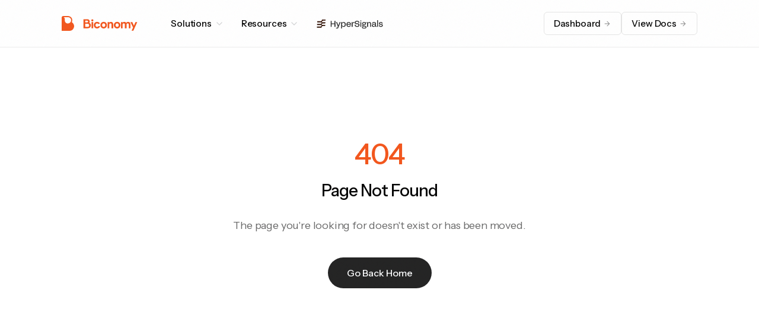

--- FILE ---
content_type: text/html; charset=utf-8
request_url: https://www.biconomy.io/post/introduction-to-account-abstraction
body_size: 2816
content:
<!DOCTYPE html>
<html lang="en">

<head>
    <base href="/" />
  <meta charset="UTF-8" />

  <script defer data-domain="biconomy.io" src="https://plausible.io/js/script.outbound-links.tagged-events.js"></script>
  <script>window.plausible = window.plausible || function () { (window.plausible.q = window.plausible.q || []).push(arguments) }</script>

  <!-- Primary Meta Tags -->
  <title>Biconomy - Your Universal Interface to All Chains</title>
  <meta name="title" content="Biconomy - Your Universal Interface to All Chains" />
  <meta name="description" content="Biconomy is the universal execution layer for Web3. Composable orchestration, gas sponsorship, cross-chain transactions, and smart sessions for AI agents." />
  <meta name="viewport" content="width=device-width, initial-scale=1.0, maximum-scale=5" />
  
  <!-- SEO Meta Tags -->
  <meta name="robots" content="index, follow, max-image-preview:large, max-snippet:-1, max-video-preview:-1" />
  <meta name="googlebot" content="index, follow" />
  <meta name="author" content="Biconomy" />
  <meta name="publisher" content="Biconomy" />
  <meta name="copyright" content="Biconomy" />
  <meta name="keywords" content="Biconomy, gasless transactions, gas sponsorship, cross-chain, multichain, DeFi, Web3, orchestration, AbstractJS, smart sessions" />
  <meta name="theme-color" content="#FF4400" />
  <meta name="application-name" content="Biconomy" />
  
  <!-- Canonical URL -->
  <link rel="canonical" href="https://biconomy.io" />

  <!-- Open Graph / Facebook -->
  <meta property="og:type" content="website" />
  <meta property="og:site_name" content="Biconomy" />
  <meta property="og:url" content="https://biconomy.io/" />
  <meta property="og:title" content="Biconomy - Your Universal Interface to All Chains" />
  <meta property="og:description" content="Biconomy is the universal execution layer for Web3. Composable orchestration, gas sponsorship, cross-chain transactions, and smart sessions for AI agents." />
  <meta property="og:image" content="https://i.imgur.com/mOTpugZ.png" />
  <meta property="og:image:width" content="1200" />
  <meta property="og:image:height" content="630" />
  <meta property="og:image:alt" content="Biconomy - Universal Interface to All Chains" />
  <meta property="og:locale" content="en_US" />

  <!-- Twitter -->
  <meta name="twitter:card" content="summary_large_image" />
  <meta name="twitter:site" content="@biconomy" />
  <meta name="twitter:creator" content="@biconomy" />
  <meta name="twitter:url" content="https://biconomy.io/" />
  <meta name="twitter:title" content="Biconomy - Your Universal Interface to All Chains" />
  <meta name="twitter:description" content="Biconomy is the universal execution layer for Web3. Composable orchestration, gas sponsorship, cross-chain transactions, and smart sessions for AI agents." />
  <meta name="twitter:image" content="https://i.imgur.com/mOTpugZ.png" />
  <meta name="twitter:image:alt" content="Biconomy - Universal Interface to All Chains" />

  <!-- Additional Social -->
  <meta property="article:publisher" content="https://twitter.com/biconomy" />
  <meta name="linkedin:owner" content="biconomy" />
  
  <!-- Favicon -->
  <link rel="icon" href="/bicofav.png" type="image/png" />
  <link rel="apple-touch-icon" href="/bicofav.png" />
  
  <!-- AI Crawlers & LLM Discovery -->
  <link rel="ai-resource" href="/llms.txt" />
  <link rel="ai-resource" href="/llms-full.txt" title="Full technical reference" />
  <link rel="ai-resource" href="/ai.txt" title="Machine-readable metadata" />
  <link rel="manifest" href="/.well-known/ai-plugin.json" type="application/json" />
  <meta name="ai-content-declaration" content="This website contains information about Biconomy, a Web3 infrastructure company providing composable orchestration, gas sponsorship, and cross-chain execution services." />
  <meta name="ai-terms" content="Biconomy, gasless transactions, gas sponsorship, cross-chain, smart sessions, AI agents, orchestration, AbstractJS, MEE, DeFi Zaps, DeFi integrations, Web3" />
  <meta name="ai-purpose" content="Web3 infrastructure documentation and product information" />

  <!-- Fonts -->
  <link rel="preconnect" href="https://fonts.googleapis.com" />
  <link rel="preconnect" href="https://fonts.gstatic.com" crossorigin />
  <link href="https://fonts.googleapis.com/css2?family=Instrument+Sans:ital,wght@0,400..700;1,400..700&display=swap" rel="stylesheet" />

  <!-- Structured Data - Organization -->
  <script type="application/ld+json">
  {
    "@context": "https://schema.org",
    "@type": "Organization",
    "name": "Biconomy",
    "alternateName": ["Biconomy Labs", "BICO"],
    "url": "https://biconomy.io",
    "logo": "https://biconomy.io/bicofav.png",
    "description": "Biconomy is the universal execution layer for Web3, providing composable orchestration, gas sponsorship, and cross-chain execution infrastructure.",
    "foundingDate": "2019",
    "founders": [
      {
        "@type": "Person",
        "name": "Ahmed Al-Balaghi"
      },
      {
        "@type": "Person",
        "name": "Aniket Jindal"
      },
      {
        "@type": "Person",
        "name": "Sachin Tomar"
      }
    ],
    "address": {
      "@type": "PostalAddress",
      "addressCountry": "SG"
    },
    "contactPoint": {
      "@type": "ContactPoint",
      "contactType": "customer service",
      "url": "https://calendly.com/d/yh8-xg5-msh"
    },
    "sameAs": [
      "https://twitter.com/biconomy",
      "https://github.com/bcnmy",
      "https://discord.gg/biconomy",
      "https://www.linkedin.com/company/biconomy/",
      "https://medium.com/biconomy",
      "https://t.me/biaborh"
    ]
  }
  </script>

  <!-- Structured Data - Software Application -->
  <script type="application/ld+json">
  {
    "@context": "https://schema.org",
    "@type": "SoftwareApplication",
    "name": "Biconomy AbstractJS",
    "applicationCategory": "DeveloperApplication",
    "operatingSystem": "Cross-platform",
    "offers": {
      "@type": "Offer",
      "price": "0",
      "priceCurrency": "USD"
    },
    "description": "SDK for Web3 orchestration with composable transactions, gas sponsorship, and cross-chain execution.",
    "url": "https://www.npmjs.com/package/@biconomy/abstractjs",
    "downloadUrl": "https://www.npmjs.com/package/@biconomy/abstractjs",
    "softwareVersion": "Latest",
    "creator": {
      "@type": "Organization",
      "name": "Biconomy"
    },
    "featureList": [
      "Composable Orchestration",
      "Gas Sponsorship",
      "Pay Gas With Tokens",
      "Cross-Chain Calls",
      "Smart Sessions",
      "MEE for EOAs",
      "DeFi Zaps"
    ]
  }
  </script>

  <!-- Structured Data - WebSite with Search and Sitelinks -->
  <script type="application/ld+json">
  {
    "@context": "https://schema.org",
    "@type": "WebSite",
    "name": "Biconomy",
    "alternateName": "Biconomy - Universal Interface to All Chains",
    "url": "https://biconomy.io",
    "description": "The universal execution layer for Web3. Composable orchestration, gas sponsorship, and cross-chain transactions.",
    "publisher": {
      "@type": "Organization",
      "name": "Biconomy",
      "url": "https://biconomy.io"
    },
    "potentialAction": {
      "@type": "SearchAction",
      "target": "https://docs.biconomy.io/search?q={search_term_string}",
      "query-input": "required name=search_term_string"
    }
  }
  </script>

  <!-- Structured Data - Site Navigation for Sitelinks -->
  <script type="application/ld+json">
  {
    "@context": "https://schema.org",
    "@type": "ItemList",
    "itemListElement": [
      {
        "@type": "SiteNavigationElement",
        "position": 1,
        "name": "Trading",
        "description": "Cross-chain swaps and trading engine",
        "url": "https://biconomy.io/trading"
      },
      {
        "@type": "SiteNavigationElement",
        "position": 2,
        "name": "AI Agents",
        "description": "Smart sessions for AI agents and automation",
        "url": "https://biconomy.io/agents"
      },
      {
        "@type": "SiteNavigationElement",
        "position": 3,
        "name": "Gasless",
        "description": "Gas sponsorship and token gas payment",
        "url": "https://biconomy.io/gasless"
      },
      {
        "@type": "SiteNavigationElement",
        "position": 4,
        "name": "DeFi Zaps",
        "description": "Single-click supply & withdraw",
        "url": "https://biconomy.io/defi"
      },
      {
        "@type": "SiteNavigationElement",
        "position": 5,
        "name": "Documentation",
        "description": "Developer docs and tutorials",
        "url": "https://docs.biconomy.io"
      }
    ]
  }
  </script>

  <!-- Structured Data - FAQPage -->
  <script type="application/ld+json">
  {
    "@context": "https://schema.org",
    "@type": "FAQPage",
    "mainEntity": [
      {
        "@type": "Question",
        "name": "What is Biconomy?",
        "acceptedAnswer": {
          "@type": "Answer",
          "text": "Biconomy is the universal execution layer for Web3. It provides composable orchestration infrastructure that enables gas sponsorship, cross-chain transactions, and smart sessions for AI agents and automation."
        }
      },
      {
        "@type": "Question",
        "name": "How do gasless transactions work?",
        "acceptedAnswer": {
          "@type": "Answer",
          "text": "Biconomy's gas sponsorship allows applications to pay gas fees on behalf of users from a unified gas tank across all chains. Users can also pay gas in ERC-20 tokens instead of native tokens."
        }
      },
      {
        "@type": "Question",
        "name": "What chains does Biconomy support?",
        "acceptedAnswer": {
          "@type": "Answer",
          "text": "Biconomy supports 50+ EVM chains including Ethereum, Polygon, Arbitrum, Optimism, Base, BNB Chain, Avalanche, and many more. Cross-chain calls allow transactions to span multiple chains with a single signature."
        }
      },
      {
        "@type": "Question",
        "name": "Can AI agents use Biconomy?",
        "acceptedAnswer": {
          "@type": "Answer",
          "text": "Yes, Biconomy's Smart Sessions feature allows AI agents and automation to execute transactions on users' behalf with configurable policies. This enables secure autonomous execution within defined boundaries."
        }
      },
      {
        "@type": "Question",
        "name": "What SDK should I use?",
        "acceptedAnswer": {
          "@type": "Answer",
          "text": "Use @biconomy/abstractjs - this is the current SDK for all Biconomy integrations. Install with: npm install @biconomy/abstractjs"
        }
      }
    ]
  }
  </script>
  <script type="module" crossorigin src="/assets/index-BabLvxdV.js"></script>
  <link rel="stylesheet" crossorigin href="/assets/index-Ct1UMlbh.css">
</head>

<body>
  <div id="root"></div>
</body>

</html>


--- FILE ---
content_type: text/css; charset=utf-8
request_url: https://www.biconomy.io/assets/index-Ct1UMlbh.css
body_size: 16308
content:
.header{position:fixed;top:0;left:0;right:0;z-index:1000;background:#fffffff5;backdrop-filter:blur(20px);-webkit-backdrop-filter:blur(20px);border-bottom:1px solid rgba(0,0,0,.08);width:100%;height:80px;display:flex;align-items:center;position:relative}.header:before{content:"";position:absolute;top:0;left:0;width:100%;height:100%;opacity:.03;pointer-events:none;z-index:0;background-image:url("data:image/svg+xml,%3Csvg viewBox='0 0 200 200' xmlns='http://www.w3.org/2000/svg'%3E%3Cfilter id='noiseFilter'%3E%3CfeTurbulence type='fractalNoise' baseFrequency='0.65' numOctaves='3' stitchTiles='stitch'/%3E%3C/filter%3E%3Crect width='100%25' height='100%25' filter='url(%23noiseFilter)'/%3E%3C/svg%3E")}.header-container{width:100%;max-width:1152px;margin:0 auto;padding:0 40px}.nav-bar{display:flex;align-items:center;justify-content:space-between;width:100%;height:100%}.logo-link{display:flex;align-items:center;height:100%;padding:10px 0}.logo-link .logo{height:25px}.nav-links-buttons{display:flex;align-items:center;justify-content:space-between;width:100%;margin-left:40px}.nav-links{display:flex;align-items:center;gap:16px;margin-right:auto}.nav-item-container{position:relative}.nav-link{position:relative;display:inline-flex;align-items:center;padding:8px 16px;border-radius:6px;color:#050505;font-family:Instrument Sans,sans-serif;font-size:15px;font-weight:500;line-height:1.4;letter-spacing:-.01em;transition:all .2s cubic-bezier(.16,1,.3,1);text-decoration:none;background:transparent;border:1px solid transparent}.nav-link:hover{background-color:#0000000a;border-color:#00000014}.nav-link.active{background-color:#050505;color:#fff;border-color:#050505}.nav-link.active .dropdown-arrow-nav{filter:invert(1);transform:rotate(180deg)}.nav-link .link-text{display:inline-flex;align-items:center}.nav-link .dropdown-arrow-nav{margin-left:8px;width:10px;height:10px;transition:transform .3s ease;opacity:.6}.nav-link .dropdown-arrow-nav.rotate{transform:rotate(180deg)}.nav-link .external-link-icon{color:#666;opacity:.6;transition:all .2s ease;margin-left:6px}.nav-link:hover .external-link-icon{opacity:1;color:#050505}.mobile-dropdown{display:none;max-height:0;overflow:hidden;transition:max-height .3s ease-in-out}.mobile-dropdown.open{max-height:500px}.nav-buttons{display:flex;align-items:center;gap:12px;margin-left:20px}.nav-buttons .nav-button{display:inline-flex;align-items:center;padding:8px 16px;gap:8px;border-radius:6px;background-color:transparent;border:1px solid rgba(0,0,0,.1);color:#050505;font-family:Instrument Sans,sans-serif;font-size:15px;font-weight:500;line-height:1.4;letter-spacing:-.01em;transition:all .2s cubic-bezier(.16,1,.3,1);text-decoration:none}.nav-buttons .nav-button:hover{background-color:#0000000a;border-color:#050505;transform:translateY(-1px)}.nav-buttons .nav-button .arrow-right{width:14px;height:14px;margin-left:4px;transition:transform .2s ease-in-out;opacity:.6}.nav-buttons .nav-button:hover .arrow-right{transform:translate(2px);opacity:1}.nav-buttons .nav-button.hiring-button{background:linear-gradient(135deg,#ff6b6b,#ff8e53);color:#fff;font-weight:500;position:relative;overflow:hidden}.nav-buttons .nav-button.hiring-button:hover{background:linear-gradient(135deg,#ff5252,#ff7043);transform:translateY(-1px);box-shadow:0 4px 12px #ff6b6b4d}.nav-buttons .nav-button.hiring-button .hiring-badge{font-size:18px;animation:pulse 2s infinite}@keyframes pulse{0%,to{transform:scale(1)}50%{transform:scale(1.1)}}.new-tag{background:#f30;color:#fff;display:flex;justify-content:center;align-items:center;border-radius:24px;font-size:12px;padding:4px 8px}.hypersignals-link{display:inline-flex;align-items:center;justify-content:center;padding:8px 16px;gap:8px}.hypersignals-link:hover{background-color:#ff44000a}.hypersignals-logo{width:112px;height:16px;background-image:url("data:image/svg+xml,%3Csvg xmlns='http://www.w3.org/2000/svg' xmlns:xlink='http://www.w3.org/1999/xlink' viewBox='0 0 163 22' overflow='visible'%3E%3Cg%3E%3Cg%3E%3Cdefs%3E%3ClinearGradient id='idsSSZkNjALf_2g824342142' x1='0.49751243781094523' x2='0.5024875621890548' y1='0' y2='1'%3E%3Cstop offset='0' stop-color='rgb(255,78,23)' stop-opacity='1'%3E%3C/stop%3E%3Cstop offset='1' stop-color='rgb(255,122,55)' stop-opacity='1'%3E%3C/stop%3E%3C/linearGradient%3E%3C/defs%3E%3Cpath d='M 9.407 4.096 L 1.169 4.096 C 1.076 4.096 0.987 4.132 0.922 4.197 C 0.856 4.263 0.819 4.351 0.819 4.443 L 0.819 6.545 C 0.819 6.737 0.976 6.893 1.169 6.893 L 11.804 6.893 C 11.926 6.893 11.953 6.946 11.926 7.255 C 11.687 9.951 9.875 10.706 8.939 10.737 L 0.7 10.737 C 0.507 10.737 0.351 10.893 0.351 11.085 L 0.351 13.187 C 0.351 13.379 0.508 13.535 0.7 13.535 L 11.335 13.535 C 11.467 13.535 11.594 13.586 11.575 13.801 C 11.335 16.497 9.525 17.252 8.588 17.283 L 0.349 17.283 C 0.156 17.283 0 17.439 0 17.63 L 0 19.733 C 0 19.925 0.156 20.08 0.349 20.08 L 10.984 20.08 C 11.325 20.08 11.598 19.805 11.623 19.467 C 11.827 16.66 13.433 15.934 14.263 15.934 L 19.363 15.934 C 19.443 15.934 19.52 15.908 19.582 15.858 L 21.095 14.654 C 21.185 14.582 21.233 14.471 21.224 14.356 C 21.215 14.242 21.15 14.139 21.05 14.082 L 19.567 13.233 C 19.514 13.203 19.454 13.187 19.393 13.187 L 12.218 13.187 C 12.097 13.187 11.958 13.138 11.974 12.921 C 12.179 10.114 13.784 9.389 14.614 9.389 L 19.714 9.389 C 19.794 9.389 19.871 9.362 19.933 9.313 L 21.446 8.109 C 21.536 8.037 21.585 7.925 21.576 7.811 C 21.567 7.696 21.502 7.594 21.402 7.536 L 19.918 6.688 C 19.865 6.657 19.805 6.641 19.744 6.641 L 12.569 6.641 C 12.479 6.641 12.42 6.517 12.443 6.28 C 12.647 3.472 14.253 2.747 15.083 2.747 L 20.183 2.747 C 20.263 2.747 20.339 2.721 20.401 2.671 L 21.914 1.467 C 22.004 1.395 22.053 1.284 22.044 1.169 C 22.035 1.055 21.97 0.952 21.87 0.895 L 20.386 0.046 C 20.333 0.016 20.273 0 20.212 0 L 13.038 0 C 12.698 0 12.425 0.276 12.395 0.613 C 12.156 3.309 10.345 4.065 9.408 4.096 Z' fill='url(%23idsSSZkNjALf_2g824342142)'%3E%3C/path%3E%3C/g%3E%3Cpath d='M 158.201 18.165 C 155.142 18.165 153.382 16.561 153.277 14.039 L 155.624 14.039 C 155.687 15.623 156.714 16.31 158.201 16.31 C 159.71 16.31 160.611 15.581 160.611 14.435 C 160.611 13.497 160.004 12.893 158.516 12.893 L 157.259 12.893 C 154.87 12.893 153.487 11.601 153.487 9.683 C 153.487 7.578 155.184 6.036 158.076 6.036 C 161.072 6.036 162.686 7.662 162.79 10.079 L 160.465 10.079 C 160.402 8.683 159.606 7.891 158.097 7.891 C 156.714 7.891 155.855 8.537 155.855 9.579 C 155.855 10.538 156.546 10.975 157.678 10.975 L 159.04 10.975 C 161.722 10.975 163 12.476 163 14.372 C 163 16.581 161.24 18.165 158.201 18.165 Z M 149.058 17.832 L 149.058 1.555 L 151.321 1.555 L 151.321 17.832 Z M 143.888 15.581 C 143.155 17.332 141.667 18.165 139.865 18.165 C 137.644 18.165 135.904 16.915 135.904 14.518 C 135.904 11.913 138 10.913 140.284 10.913 L 142.128 10.913 C 143.28 10.913 143.825 10.433 143.825 9.6 C 143.825 8.453 142.778 7.891 141.437 7.891 C 139.844 7.891 138.775 8.683 138.67 10.079 L 136.344 10.079 C 136.512 7.62 138.126 6.036 141.416 6.036 C 144.768 6.036 146.089 7.703 146.089 9.975 L 146.089 15.185 C 146.089 15.727 146.298 15.935 146.843 15.935 L 147.325 15.935 L 147.325 17.832 L 145.816 17.832 C 144.621 17.832 143.93 17.186 143.93 16.123 L 143.93 15.581 L 143.888 15.581 Z M 138.293 14.477 C 138.293 15.456 138.922 16.29 140.451 16.29 C 142.191 16.29 143.825 15.164 143.825 12.642 L 143.825 11.455 L 143.783 11.455 C 143.406 12.247 142.715 12.622 141.416 12.642 L 140.514 12.663 C 138.922 12.684 138.293 13.497 138.293 14.476 Z M 124.175 17.832 L 124.175 6.369 L 126.396 6.369 L 126.396 8.329 L 126.438 8.329 C 127.15 6.891 128.449 6.036 130.126 6.036 C 132.515 6.036 134.024 7.703 134.024 10.808 L 134.024 17.832 L 131.76 17.832 L 131.76 11.038 C 131.76 8.807 130.776 7.932 129.371 7.932 C 127.884 7.932 126.438 8.912 126.438 11.455 L 126.438 17.832 Z M 115.028 22 C 112.68 22 111.528 20.916 111.528 19.416 C 111.528 18.269 112.178 17.374 113.498 17.04 L 113.498 16.998 C 112.638 16.686 112.073 15.998 112.073 15.102 C 112.073 14.039 112.848 13.372 113.812 13.268 L 114.084 13.247 L 114.084 13.205 C 112.764 12.663 111.926 11.517 111.926 9.954 C 111.926 7.453 114.021 6.036 116.557 6.036 C 118.212 6.036 119.658 6.661 120.476 7.766 L 120.538 7.766 C 120.601 6.891 121.104 6.369 121.984 6.369 L 122.466 6.369 L 122.466 8.266 L 121.67 8.266 C 121.23 8.266 121.062 8.433 121.02 8.808 C 121.132 9.18 121.188 9.566 121.188 9.954 C 121.188 12.392 119.156 13.893 116.599 13.893 L 115.174 13.893 C 114.483 13.893 114.063 14.123 114.063 14.685 C 114.063 15.206 114.441 15.498 115.174 15.498 L 118.862 15.498 C 121.188 15.498 122.592 16.748 122.592 18.728 C 122.592 20.75 121.188 22 118.862 22 Z M 113.498 18.832 C 113.498 19.687 114.042 20.291 115.237 20.291 L 118.632 20.291 C 119.7 20.291 120.35 19.749 120.35 18.812 C 120.35 17.894 119.7 17.353 118.632 17.353 L 115.237 17.353 C 114.084 17.353 113.498 17.957 113.498 18.832 Z M 114.126 10.016 C 114.126 11.517 115.279 12.163 116.557 12.163 C 117.856 12.163 119.009 11.517 119.009 10.016 C 119.009 8.537 117.856 7.891 116.557 7.891 C 115.279 7.891 114.126 8.537 114.126 10.016 Z M 107.477 17.832 L 107.477 6.369 L 109.739 6.369 L 109.739 17.832 Z M 107.456 4.39 L 107.456 2.159 L 109.76 2.159 L 109.76 4.39 L 107.456 4.39 Z M 99.398 18.165 C 95.522 18.165 93.426 16.102 93.301 12.789 L 95.731 12.789 C 95.836 14.997 97.156 16.186 99.44 16.186 C 101.578 16.186 102.877 15.123 102.877 13.455 C 102.877 12.351 102.311 11.371 100.09 11.371 L 98.204 11.371 C 95.019 11.371 93.51 9.704 93.51 7.432 C 93.51 4.723 95.689 2.91 99.293 2.91 C 103.128 2.91 104.972 4.973 105.098 7.995 L 102.688 7.995 C 102.604 5.953 101.473 4.889 99.252 4.889 C 97.177 4.889 95.92 5.828 95.92 7.349 C 95.92 8.433 96.548 9.266 98.518 9.266 L 100.404 9.266 C 104.134 9.266 105.308 11.246 105.308 13.372 C 105.308 16.289 103.065 18.165 99.398 18.165 Z M 86.031 17.832 L 86.031 6.369 L 88.252 6.369 L 88.252 8.266 L 88.293 8.266 C 88.859 7.099 89.53 6.369 91.206 6.369 L 92.338 6.369 L 92.338 8.266 L 90.85 8.266 C 89.09 8.266 88.293 9.266 88.293 11.309 L 88.293 17.832 Z M 78.613 18.165 C 75.219 18.165 72.934 15.831 72.934 12.1 C 72.934 8.349 75.261 6.036 78.593 6.036 C 81.735 6.036 84.103 8.037 84.103 11.58 L 84.103 12.788 L 75.344 12.788 C 75.449 14.831 76.664 16.31 78.634 16.31 C 80.08 16.31 81.17 15.539 81.589 14.31 L 83.978 14.31 C 83.475 16.581 81.421 18.165 78.613 18.165 Z M 75.365 11.038 L 81.777 11.038 C 81.777 9.183 80.625 7.891 78.655 7.891 C 76.623 7.891 75.575 9.266 75.365 11.038 Z M 59.857 22 L 59.857 6.369 L 62.121 6.369 L 62.121 7.391 C 62.121 7.807 62.121 8.162 62.079 8.599 L 62.121 8.599 C 62.833 6.995 64.363 6.036 66.207 6.036 C 68.91 6.036 71.466 8.12 71.466 12.101 C 71.466 16.081 68.91 18.165 66.207 18.165 C 64.363 18.165 62.833 17.207 62.121 15.602 L 62.079 15.602 C 62.121 16.04 62.121 16.415 62.121 16.852 L 62.121 22 Z M 62.1 12.1 C 62.1 14.622 63.483 16.31 65.578 16.31 C 67.695 16.31 69.078 14.622 69.078 12.101 C 69.078 9.579 67.695 7.891 65.578 7.891 C 63.483 7.891 62.1 9.579 62.1 12.101 Z M 47.407 22 L 47.407 20.104 L 50.571 20.104 L 51.808 17.207 L 47.407 6.369 L 49.859 6.369 L 52.96 14.498 L 53.002 14.498 L 56.103 6.369 L 58.534 6.369 L 52.562 21.125 C 52.331 21.709 51.891 22 51.263 22 Z M 34.177 17.832 L 34.177 3.243 L 36.544 3.243 L 36.544 9.516 L 43.397 9.516 L 43.397 3.243 L 45.765 3.243 L 45.765 17.832 L 43.397 17.832 L 43.397 11.496 L 36.544 11.496 L 36.544 17.832 Z' fill='rgb(239,239,239)'%3E%3C/path%3E%3C/g%3E%3C/svg%3E");background-size:contain;background-repeat:no-repeat;background-position:center;filter:brightness(.2);transition:all .2s ease}.hypersignals-logo:hover{filter:brightness(0)}.mobile-menu-toggle{display:none;background:none;border:none;padding:12px;cursor:pointer}.mobile-menu-toggle .hamburger{display:block;width:24px;height:2px;background:#242424;position:relative;transition:all .3s ease}.mobile-menu-toggle .hamburger:before,.mobile-menu-toggle .hamburger:after{content:"";position:absolute;width:24px;height:2px;background:#242424;transition:all .3s ease}.mobile-menu-toggle .hamburger:before{top:-8px}.mobile-menu-toggle .hamburger:after{bottom:-8px}.mobile-menu-toggle.active .hamburger{background:transparent}.mobile-menu-toggle.active .hamburger:before{transform:rotate(45deg);top:0}.mobile-menu-toggle.active .hamburger:after{transform:rotate(-45deg);bottom:0}.network-dropdown,.solutions-dropdown,.learn-dropdown{position:fixed;top:80px;left:0;right:0;width:100vw;background-color:#fff;background-image:linear-gradient(to top,#ff44000d,#fff);backdrop-filter:blur(20px);-webkit-backdrop-filter:blur(20px);box-shadow:none;border-bottom:1px solid rgba(0,0,0,.05);border-top:none;z-index:999;animation:fadeIn .3s ease}.dropdown-content{display:flex;max-width:1152px;margin:0 auto;padding:32px 40px;gap:48px}.dropdown-content .dropdown-left{flex:0 0 280px;max-width:280px}.dropdown-content .dropdown-left .dropdown-title{color:#242424;font-family:Instrument Sans,sans-serif;font-size:24px;font-weight:500;line-height:1.2;margin-bottom:16px}.dropdown-content .dropdown-left .dropdown-description{color:#555;font-family:Instrument Sans,sans-serif;font-size:16px;font-weight:400;line-height:1.5;margin-bottom:24px}.dropdown-content .dropdown-right{flex:1;display:flex;flex-direction:column;min-width:0}.dropdown-content .dropdown-right .dropdown-links{display:grid;grid-template-columns:repeat(2,1fr);gap:12px}.dropdown-content .dropdown-right .dropdown-links .dropdown-link{display:flex;align-items:flex-start;padding:16px;border-radius:12px;background-color:#b4b5b80d;color:#242424;font-family:Instrument Sans,sans-serif;font-size:18px;font-weight:400;line-height:1.4;transition:all .2s ease-in-out;text-decoration:none;gap:12px;min-width:0}.dropdown-content .dropdown-right .dropdown-links .dropdown-link:hover{background-color:#fff;transform:translateY(-2px);box-shadow:none}.dropdown-content .dropdown-right .dropdown-links .dropdown-link:hover .link-icon{transform:translate(4px)}.dropdown-content .dropdown-right .dropdown-links .dropdown-link .solution-icon{width:40px;height:40px;display:flex;align-items:center;justify-content:center;background:#0000000a;border-radius:10px;flex-shrink:0;color:#242424}.dropdown-content .dropdown-right .dropdown-links .dropdown-link .solution-info{display:flex;flex-direction:column;gap:4px;flex:1;min-width:0}.dropdown-content .dropdown-right .dropdown-links .dropdown-link .solution-info .solution-title{font-weight:500;font-size:15px;color:#242424;white-space:nowrap}.dropdown-content .dropdown-right .dropdown-links .dropdown-link .solution-info .solution-description{font-size:13px;color:#666;font-weight:400;line-height:1.4}.dropdown-content .dropdown-right .dropdown-links .dropdown-link .link-icon{width:16px;height:16px;flex-shrink:0;transition:transform .3s ease;margin-top:2px;opacity:.5}.mobile-dropdown-content{display:flex;flex-direction:column;gap:8px;padding:12px 0}.mobile-dropdown-content .mobile-dropdown-link{display:flex;align-items:center;gap:12px;padding:12px 16px;border-radius:8px;text-decoration:none;color:#242424;transition:background-color .2s ease}.mobile-dropdown-content .mobile-dropdown-link.accent-blue .solution-icon{color:#06f}.mobile-dropdown-content .mobile-dropdown-link.accent-purple .solution-icon{color:#7b2fff}.mobile-dropdown-content .mobile-dropdown-link.accent-green .solution-icon{color:#00c853}.mobile-dropdown-content .mobile-dropdown-link.accent-cyan .solution-icon{color:#00bcd4}.mobile-dropdown-content .mobile-dropdown-link:hover{background-color:#b4b5b814}.mobile-dropdown-content .mobile-dropdown-link .solution-icon{width:32px;height:32px;display:flex;align-items:center;justify-content:center;background:#0000000a;border-radius:8px;flex-shrink:0;color:#242424}.mobile-dropdown-content .mobile-dropdown-link .solution-title{font-size:15px;font-weight:500}button.nav-link{background:none;border:none;cursor:pointer}@keyframes fadeIn{0%{opacity:0;transform:translateY(-8px)}to{opacity:1;transform:translateY(0)}}.solutions-dropdown{position:relative;position:fixed;top:80px;left:0;right:0;width:100vw;border-bottom:1px solid rgba(0,0,0,.1)}.solutions-dropdown:before{content:"";position:absolute;top:0;left:0;width:100%;height:100%;opacity:.03;pointer-events:none;z-index:0;background-image:url("data:image/svg+xml,%3Csvg viewBox='0 0 200 200' xmlns='http://www.w3.org/2000/svg'%3E%3Cfilter id='noiseFilter'%3E%3CfeTurbulence type='fractalNoise' baseFrequency='0.65' numOctaves='3' stitchTiles='stitch'/%3E%3C/filter%3E%3Crect width='100%25' height='100%25' filter='url(%23noiseFilter)'/%3E%3C/svg%3E")}.solutions-dropdown .dropdown-content{padding:48px 40px;gap:64px}.solutions-dropdown .dropdown-content .dropdown-left{flex:0 0 320px;max-width:320px}.solutions-dropdown .dropdown-content .dropdown-left .dropdown-title{font-family:SF Mono,Fira Code,Roboto Mono,monospace;font-size:12px;letter-spacing:.08em;color:#666;text-transform:uppercase;margin-bottom:24px;display:flex;align-items:center;gap:12px}.solutions-dropdown .dropdown-content .dropdown-left .dropdown-title:before{content:"";display:block;width:6px;height:6px;background:#f30;border-radius:50%}.solutions-dropdown .dropdown-content .dropdown-left .dropdown-description{font-size:24px;font-weight:400;color:#050505;line-height:1.2;letter-spacing:-.02em;margin-bottom:0;max-width:260px}.solutions-dropdown .dropdown-content .dropdown-right .dropdown-links{display:grid;grid-template-columns:repeat(2,1fr);gap:20px}.solutions-dropdown .dropdown-content .dropdown-right .dropdown-links .dropdown-link{background:#fff;border:1px solid rgba(0,0,0,.06);border-radius:4px;padding:24px;display:flex;flex-direction:column;align-items:flex-start;height:100%;position:relative;overflow:hidden;transition:all .3s cubic-bezier(.2,0,0,1);box-shadow:0 2px 4px #00000005;--accent-color: #FF3300}.solutions-dropdown .dropdown-content .dropdown-right .dropdown-links .dropdown-link.accent-blue{--accent-color: #0066FF}.solutions-dropdown .dropdown-content .dropdown-right .dropdown-links .dropdown-link.accent-purple{--accent-color: #7B2FFF}.solutions-dropdown .dropdown-content .dropdown-right .dropdown-links .dropdown-link.accent-green{--accent-color: #00C853}.solutions-dropdown .dropdown-content .dropdown-right .dropdown-links .dropdown-link.accent-cyan{--accent-color: #00BCD4}.solutions-dropdown .dropdown-content .dropdown-right .dropdown-links .dropdown-link:before{content:"";position:absolute;top:0;left:0;width:100%;height:2px;background:var(--accent-color);transform:scaleX(0);transform-origin:left;transition:transform .4s cubic-bezier(.2,0,0,1)}.solutions-dropdown .dropdown-content .dropdown-right .dropdown-links .dropdown-link:hover{transform:translateY(-4px);border-color:#05050526;box-shadow:0 12px 32px #00000014}.solutions-dropdown .dropdown-content .dropdown-right .dropdown-links .dropdown-link:hover:before{transform:scaleX(1)}.solutions-dropdown .dropdown-content .dropdown-right .dropdown-links .dropdown-link:hover .solution-icon{background:var(--accent-color);color:#fff;transform:scale(1.05)}.solutions-dropdown .dropdown-content .dropdown-right .dropdown-links .dropdown-link:hover .link-icon{opacity:1;transform:translate(0)}.solutions-dropdown .dropdown-content .dropdown-right .dropdown-links .dropdown-link:hover .solution-title{color:var(--accent-color)}.solutions-dropdown .dropdown-content .dropdown-right .dropdown-links .dropdown-link .solution-icon{width:48px;height:48px;margin-bottom:20px;background:#fafafa;border-radius:6px;color:var(--accent-color);display:flex;align-items:center;justify-content:center;transition:all .3s ease}.solutions-dropdown .dropdown-content .dropdown-right .dropdown-links .dropdown-link .solution-info{width:100%;display:flex;flex-direction:column;gap:8px}.solutions-dropdown .dropdown-content .dropdown-right .dropdown-links .dropdown-link .solution-info .solution-title{font-size:18px;font-weight:500;color:#050505;letter-spacing:-.01em;white-space:normal;transition:color .3s ease}.solutions-dropdown .dropdown-content .dropdown-right .dropdown-links .dropdown-link .solution-info .solution-description{font-size:15px;line-height:1.5;color:#666;white-space:normal}.solutions-dropdown .dropdown-content .dropdown-right .dropdown-links .dropdown-link .link-icon{position:absolute;top:24px;right:24px;width:20px;height:20px;opacity:.2;transform:translate(-4px);transition:all .3s ease;margin:0}@media (max-width: 1023px){.header-container{padding:0 24px}.nav-links-buttons{position:absolute;top:80px;left:0;right:0;background:#ffffffd9;backdrop-filter:blur(20px);-webkit-backdrop-filter:blur(20px);box-shadow:0 4px 8px #0000001a;margin-left:0;padding:24px;flex-direction:column;align-items:flex-start;gap:24px;display:none;max-height:calc(100vh - 80px);overflow-y:auto}.nav-links-buttons.active{display:flex}.nav-links{flex-direction:column;align-items:flex-start;width:100%;margin-right:0;gap:16px}.nav-item-container{width:100%}.nav-link{width:100%;padding:12px 16px;justify-content:space-between}.mobile-dropdown{display:block;width:100%;padding-left:20px}.mobile-dropdown.open{display:block}.mobile-dropdown .dropdown-content{flex-direction:column;padding:16px 0;gap:16px;box-shadow:none}.mobile-dropdown .dropdown-content .dropdown-left,.mobile-dropdown .dropdown-content .dropdown-right{max-width:100%}.mobile-dropdown .dropdown-content .dropdown-title{font-size:18px}.mobile-dropdown .dropdown-content .dropdown-description{font-size:14px}.mobile-dropdown .dropdown-content .dropdown-links{gap:12px}.mobile-dropdown .dropdown-content .dropdown-links .dropdown-link{font-size:16px;padding:12px}.nav-buttons{flex-direction:column;width:100%;margin-left:0;gap:12px}.nav-buttons .nav-button{width:100%;justify-content:center}.nav-buttons .nav-button.hiring-button{background:linear-gradient(135deg,#ff6b6b,#ff8e53);color:#fff}.nav-buttons .nav-button.hiring-button:hover{background:linear-gradient(135deg,#ff5252,#ff7043)}.mobile-menu-toggle{display:block}.network-dropdown,.solutions-dropdown,.learn-dropdown{display:none}.new-tag{padding:4px 8px}}@media (max-width: 639px){.header{height:64px}.header-container{padding:0 16px}body.menu-open{overflow:hidden;position:fixed;width:100%}.nav-links-buttons{top:64px;padding:20px 16px;max-height:calc(100vh - 64px);max-height:calc(100dvh - 64px)}.nav-link{font-size:16px;padding:14px 12px;min-height:48px}.nav-buttons .nav-button{font-size:15px;min-height:48px;padding:12px 16px}.nav-buttons .nav-button.hiring-button .button-text{white-space:nowrap}.mobile-dropdown .dropdown-content{padding:12px 0}.mobile-dropdown .dropdown-content .dropdown-links .dropdown-link{font-size:14px;padding:10px}.mobile-dropdown-content .mobile-dropdown-link{min-height:48px;padding:14px 16px}.new-tag{padding:2px 8px}.hypersignals-link{display:flex;align-items:center;justify-items:center;gap:8px;padding:14px 12px;min-height:48px;width:100%;justify-content:flex-start}.hypersignals-logo{width:120px;height:18px;filter:brightness(.2)}.mobile-menu-toggle{min-width:44px;min-height:44px;display:flex;align-items:center;justify-content:center}.logo-link .logo{height:22px}}@media (max-width: 374px){.header-container{padding:0 12px}.nav-links-buttons{padding:16px 12px}.nav-buttons .nav-button{font-size:14px;padding:10px 14px}}.footer{width:100%;border-top:1px solid rgba(0,0,0,.1);background-color:#fff;padding:80px 0 40px;margin-top:auto;position:relative}@media (max-width: 639px){.footer{padding:60px 0 40px}}.footer .container{display:flex;flex-direction:column;gap:64px}.footer .footer-content{display:grid;grid-template-columns:1fr 2fr;gap:64px}@media (max-width: 1023px){.footer .footer-content{grid-template-columns:1fr;gap:48px}}.footer .footer-content .footer-brand{display:flex;flex-direction:column;gap:24px;max-width:320px}.footer .footer-content .footer-brand .logo{height:32px;width:auto}.footer .footer-content .footer-brand .footer-description{color:#666;font-size:15px;line-height:1.6;margin:0}.footer .footer-content .footer-brand .social-links{display:flex;gap:12px;margin-top:16px}.footer .footer-content .footer-brand .social-links .social-link{display:flex;align-items:center;justify-content:center;width:44px;height:44px;border-radius:4px;background:#fff;color:#050505;transition:all .2s ease;border:1px solid rgba(0,0,0,.1)}.footer .footer-content .footer-brand .social-links .social-link:hover{background:#050505;color:#fff;border-color:#050505;transform:translateY(-2px)}.footer .footer-content .footer-brand .social-links .social-link img{width:20px;height:20px}.footer .footer-content .footer-links-grid{display:grid;grid-template-columns:repeat(4,1fr);gap:32px}@media (min-width: 640px) and (max-width: 1023px){.footer .footer-content .footer-links-grid{grid-template-columns:repeat(2,1fr);gap:48px 32px}}@media (max-width: 639px){.footer .footer-content .footer-links-grid{grid-template-columns:1fr;gap:32px;margin-top:16px}}.footer .footer-content .footer-links-grid .footer-column{display:flex;flex-direction:column;gap:24px}.footer .footer-content .footer-links-grid .footer-column h4{font-family:SF Mono,Fira Code,Roboto Mono,monospace;font-size:12px;text-transform:uppercase;letter-spacing:.1em;color:#666;margin:0;display:flex;align-items:center;gap:8px}.footer .footer-content .footer-links-grid .footer-column h4:before{content:"";display:block;width:4px;height:4px;background:#f30}.footer .footer-content .footer-links-grid .footer-column ul{list-style:none;padding:0;margin:0;display:flex;flex-direction:column;gap:12px}.footer .footer-content .footer-links-grid .footer-column ul li a{color:#050505;font-size:14px;text-decoration:none;transition:all .2s ease;display:inline-block;padding:2px 0;position:relative}@media (max-width: 639px){.footer .footer-content .footer-links-grid .footer-column ul li a{padding:6px 0;font-size:16px}}.footer .footer-content .footer-links-grid .footer-column ul li a:hover{color:#f30;transform:translate(4px)}.footer .footer-bottom{display:flex;justify-content:space-between;align-items:center;padding-top:32px;border-top:1px solid rgba(0,0,0,.1);color:#05050580;font-size:13px;font-family:SF Mono,Fira Code,Roboto Mono,monospace}@media (max-width: 639px){.footer .footer-bottom{flex-direction:column;gap:24px;text-align:center}}.footer .footer-bottom .legal-links{display:flex;gap:32px}@media (max-width: 639px){.footer .footer-bottom .legal-links{flex-wrap:wrap;justify-content:center;gap:16px}}.footer .footer-bottom .legal-links a{color:#05050580;text-decoration:none;transition:color .2s}.footer .footer-bottom .legal-links a:hover{color:#050505}.hero-section{position:relative;display:flex;align-items:flex-end;width:100%;height:100vh;height:100dvh;min-height:700px;overflow:hidden;background-color:#fff}@media (min-width: 640px) and (max-width: 1023px){.hero-section{min-height:600px}}@media (max-width: 639px){.hero-section{min-height:500px;height:auto;min-height:100dvh}}.hero-section.hero-compact{height:auto;min-height:auto;align-items:center;padding-top:180px;padding-bottom:100px;background:linear-gradient(to bottom,#fff,#fafafa);overflow:hidden;border-bottom:1px solid rgba(0,0,0,.1)}@media (min-width: 640px) and (max-width: 1023px){.hero-section.hero-compact{padding-top:150px;padding-bottom:80px}}@media (max-width: 639px){.hero-section.hero-compact{padding-top:120px;padding-bottom:60px}}.hero-section.hero-compact .compact-background{position:absolute;top:0;left:0;right:0;bottom:0;pointer-events:none;overflow:hidden}.hero-section.hero-compact .compact-background .grid-pattern{position:absolute;top:0;left:0;right:0;bottom:0;background-image:radial-gradient(rgba(5,5,5,.08) 1.5px,transparent 1.5px);background-size:32px 32px;opacity:.6;-webkit-mask-image:linear-gradient(to bottom,transparent 0%,black 20%,black 80%,transparent 100%);mask-image:linear-gradient(to bottom,transparent 0%,black 20%,black 80%,transparent 100%)}.hero-section.hero-compact .compact-background .gradient-orb{position:absolute;border-radius:50%;filter:blur(100px);opacity:.4}.hero-section.hero-compact .compact-background .gradient-orb.orb-1{width:800px;height:800px;background:radial-gradient(circle,rgba(0,102,255,.08) 0%,transparent 70%);top:-200px;right:-200px;animation:orbBreathe 10s ease-in-out infinite alternate}.hero-section.hero-compact .compact-background .gradient-orb.orb-2,.hero-section.hero-compact .compact-background .gradient-orb.orb-3{display:none}.hero-section.hero-compact .compact-background .corner-accent{position:absolute;width:20px;height:20px}.hero-section.hero-compact .compact-background .corner-accent:before,.hero-section.hero-compact .compact-background .corner-accent:after{content:"";position:absolute;background:#05050533}.hero-section.hero-compact .compact-background .corner-accent:before{top:9px;left:0;width:100%;height:1px}.hero-section.hero-compact .compact-background .corner-accent:after{left:9px;top:0;height:100%;width:1px}.hero-section.hero-compact .compact-background .corner-accent.top-left{top:120px;left:48px}.hero-section.hero-compact .compact-background .corner-accent.top-right{top:120px;right:48px}.hero-section.hero-compact .compact-background .corner-accent.bottom-left,.hero-section.hero-compact .compact-background .corner-accent.bottom-right{display:none}@media (max-width: 639px){.hero-section.hero-compact .compact-background .corner-accent{display:none}}.hero-section.hero-compact .compact-background .floating-lines{display:none}@keyframes orbBreathe{0%{opacity:.3;transform:scale(1)}to{opacity:.5;transform:scale(1.1)}}.hero-section.hero-compact .hero-content{padding-bottom:0;justify-content:center;align-items:center;text-align:center}.hero-section.hero-compact .hero-content .hero-text-wrapper{max-width:800px;align-items:center}.hero-section.hero-compact .hero-content .hero-text-wrapper:before{display:none}.hero-section.hero-compact .hero-content .hero-text-wrapper h1.hero-title{text-align:center;color:#050505;font-size:56px;line-height:1.1;letter-spacing:-.02em;margin-bottom:24px;font-weight:550}@media (min-width: 640px) and (max-width: 1023px){.hero-section.hero-compact .hero-content .hero-text-wrapper h1.hero-title{font-size:48px}}@media (max-width: 639px){.hero-section.hero-compact .hero-content .hero-text-wrapper h1.hero-title{font-size:36px}}.hero-section.hero-compact .hero-content .hero-text-wrapper h1.hero-title .animated-word{color:#06f;color:#f30;background:-webkit-linear-gradient(45deg,#FF3300,#FF5722);-webkit-background-clip:text;-webkit-text-fill-color:transparent;text-shadow:none}.hero-section.hero-compact .hero-content .hero-text-wrapper p.hero-description{text-align:center;max-width:600px;color:#525252;font-size:20px;line-height:1.6;margin:0 auto 40px}@media (max-width: 639px){.hero-section.hero-compact .hero-content .hero-text-wrapper p.hero-description{font-size:16px;margin-bottom:32px}}.hero-section.hero-compact .hero-content .hero-text-wrapper .hero-buttons{justify-content:center;margin-top:0}.hero-section.hero-compact .hero-content .hero-text-wrapper .hero-buttons .primary-button{height:48px;font-size:15px;box-shadow:0 4px 12px #ff330026}.hero-section.hero-compact .hero-content .hero-text-wrapper .hero-buttons .primary-button:hover{box-shadow:0 6px 16px #ff330040;transform:translateY(-1px)}.hero-section .hero-content{position:relative;z-index:10;width:100%;max-width:1152px;margin:0 auto;padding:0 20px 160px;display:flex;flex-direction:column;justify-content:flex-end;align-items:flex-start}@media (min-width: 640px) and (max-width: 1023px){.hero-section .hero-content{padding:0 48px 100px}}@media (max-width: 639px){.hero-section .hero-content{padding-bottom:80px}}.hero-section .hero-content .hero-text-wrapper{max-width:700px}.hero-section .hero-content .hero-text-wrapper .hero-label{font-family:SF Mono,Fira Code,Roboto Mono,monospace;font-size:11px;color:#f30;text-transform:uppercase;letter-spacing:.2em;margin-bottom:24px;display:flex;align-items:center;gap:12px;font-weight:600}.hero-section .hero-content .hero-text-wrapper .hero-label:before{content:"";display:block;width:6px;height:6px;background:#f30;border-radius:0}.hero-section .hero-content .hero-text-wrapper h1.hero-title{color:#050505;font-family:Instrument Sans,-apple-system,BlinkMacSystemFont,sans-serif;font-size:56px;font-weight:500;line-height:1.1;letter-spacing:-.02em;text-transform:none;margin-bottom:16px}@media (min-width: 640px) and (max-width: 1023px){.hero-section .hero-content .hero-text-wrapper h1.hero-title{font-size:48px}}@media (max-width: 639px){.hero-section .hero-content .hero-text-wrapper h1.hero-title{font-size:36px;line-height:1.1}}@media (max-width: 374px){.hero-section .hero-content .hero-text-wrapper h1.hero-title{font-size:32px}}.hero-section .hero-content .hero-text-wrapper h1.hero-title .animated-word{display:inline-block;color:#f30;position:relative;min-width:200px}@media (min-width: 640px) and (max-width: 1023px){.hero-section .hero-content .hero-text-wrapper h1.hero-title .animated-word{min-width:150px}}@media (max-width: 639px){.hero-section .hero-content .hero-text-wrapper h1.hero-title .animated-word{min-width:100px}}@media (max-width: 374px){.hero-section .hero-content .hero-text-wrapper h1.hero-title .animated-word{min-width:80px}}.hero-section .hero-content .hero-text-wrapper h1.hero-title .animated-word.entering{animation:wordEnter .5s cubic-bezier(.16,1,.3,1) forwards}.hero-section .hero-content .hero-text-wrapper h1.hero-title .animated-word.exiting{animation:wordExit .5s cubic-bezier(.16,1,.3,1) forwards}@keyframes wordEnter{0%{opacity:0;transform:translateY(20px);clip-path:inset(0 0 100% 0)}to{opacity:1;transform:translateY(0);clip-path:inset(0 0 0 0)}}@keyframes wordExit{0%{opacity:1;transform:translateY(0);clip-path:inset(0 0 0 0)}to{opacity:0;transform:translateY(-20px);clip-path:inset(100% 0 0 0)}}.hero-section .hero-content .hero-text-wrapper p.hero-description{font-size:20px;line-height:1.5;color:#3d3d3d;max-width:60%;margin-bottom:40px;font-weight:300;letter-spacing:-.01em}@media (min-width: 640px) and (max-width: 1023px){.hero-section .hero-content .hero-text-wrapper p.hero-description{font-size:18px;max-width:80%}}@media (max-width: 639px){.hero-section .hero-content .hero-text-wrapper p.hero-description{font-size:16px;margin-bottom:32px;max-width:100%}}.hero-section .hero-content .hero-text-wrapper .hero-buttons{display:flex;gap:16px}.hero-section .hero-content .hero-text-wrapper .hero-buttons a{text-decoration:none}.hero-section .hero-content .hero-text-wrapper .hero-buttons .primary-button{display:inline-flex;align-items:center;justify-content:center;height:48px;background:#050505;font-family:Instrument Sans,-apple-system,BlinkMacSystemFont,sans-serif;font-size:15px;font-weight:500;border:1px solid #050505;transition:all .2s cubic-bezier(.16,1,.3,1);cursor:pointer;letter-spacing:0;height:52px;padding:0 32px;font-size:16px;font-weight:600;background:#f30;border-color:#f30;color:#fff;border-radius:4px;box-shadow:none;gap:8px}.hero-section .hero-content .hero-text-wrapper .hero-buttons .primary-button:hover{background:#f30;border-color:#f30;transform:translateY(-1px)}.hero-section .hero-content .hero-text-wrapper .hero-buttons .primary-button .button-icon{transition:transform .2s ease}.hero-section .hero-content .hero-text-wrapper .hero-buttons .primary-button:hover{background:#050505;border-color:#050505;color:#fff;transform:translateY(-1px);box-shadow:none}.hero-section .hero-content .hero-text-wrapper .hero-buttons .primary-button:hover .button-icon{transform:translate(4px)}.hero-section .hero-content .hero-text-wrapper .hero-buttons .secondary-button{display:inline-flex;align-items:center;justify-content:center;height:48px;font-family:Instrument Sans,-apple-system,BlinkMacSystemFont,sans-serif;font-size:15px;font-weight:500;transition:all .2s ease;cursor:pointer;letter-spacing:0;height:52px;padding:0 32px;font-size:16px;font-weight:600;background:transparent;border:1px solid rgba(5,5,5,.2);color:#050505;border-radius:4px;-webkit-backdrop-filter:none;backdrop-filter:none}.hero-section .hero-content .hero-text-wrapper .hero-buttons .secondary-button:hover{background:#05050508;border-color:#050505}.hero-section .hero-content .hero-text-wrapper .hero-buttons .secondary-button:hover{background:#050505;border-color:#050505;color:#fff;transform:translateY(-1px)}@media (min-width: 640px) and (max-width: 1023px){.hero-section .hero-content .hero-text-wrapper .hero-buttons{gap:12px}}@media (max-width: 639px){.hero-section .hero-content .hero-text-wrapper .hero-buttons{flex-direction:column;align-items:stretch;width:100%;gap:12px}.hero-section .hero-content .hero-text-wrapper .hero-buttons .primary-button,.hero-section .hero-content .hero-text-wrapper .hero-buttons .secondary-button{width:100%;justify-content:center}}.hero-section .video-container{position:absolute;top:0;right:0;width:100%;height:100%;z-index:0;pointer-events:none}.hero-section .video-container:after{content:"";position:absolute;top:0;left:0;width:100%;height:100%;background:linear-gradient(to right,#ffffffe6,#ffffffb3 40%,#fff0)}@media (max-width: 639px){.hero-section .video-container:after{background:linear-gradient(to bottom,#ffffff80,#fffffff2)}}.hero-section .video-container .hero-video{width:100%;height:100%;object-fit:cover}.scroll-animation{opacity:0;transition-property:opacity,transform;transition-timing-function:cubic-bezier(.16,1,.3,1);will-change:opacity,transform}.scroll-animation.is-visible{opacity:1;transform:none}.scroll-animation.fade-up{transform:translateY(40px)}.scroll-animation.fade-down{transform:translateY(-40px)}.scroll-animation.fade-in{transform:scale(.98)}.scroll-animation.fade-in.is-visible{transform:scale(1)}.scroll-animation.slide-left{transform:translate(-40px)}.scroll-animation.slide-right{transform:translate(40px)}.scroll-animation.scale-up{transform:scale(.8)}.home-page .stats-section{padding:120px 0 64px;background:linear-gradient(90deg,#fafafa,#fff,#fafafa)}@media (max-width: 1023px){.home-page .stats-section{padding:48px 0 32px}}.home-page .stats-section .section-header{margin-bottom:64px;display:flex;flex-direction:column;align-items:flex-start;text-align:left}@media (max-width: 639px){.home-page .stats-section .section-header{margin-bottom:40px}}.home-page .stats-section .stats-grid-asymmetric{display:grid;grid-template-columns:1.5fr 1fr;gap:24px;margin-bottom:48px}@media (max-width: 1023px){.home-page .stats-section .stats-grid-asymmetric{grid-template-columns:1fr;gap:24px}}@media (max-width: 639px){.home-page .stats-section .stats-grid-asymmetric{gap:16px}}.home-page .stats-section .stats-grid-asymmetric .main-stat{background:#050505;color:#fff;padding:48px;border-radius:4px;min-height:400px;display:flex;flex-direction:column;justify-content:flex-end;position:relative;overflow:hidden;border:1px solid rgba(255,255,255,.1)}@media (max-width: 639px){.home-page .stats-section .stats-grid-asymmetric .main-stat{min-height:300px;padding:24px}}.home-page .stats-section .stats-grid-asymmetric .main-stat .stat-label{font-family:SF Mono,Fira Code,Roboto Mono,monospace;color:#f30;text-transform:uppercase;letter-spacing:.1em;margin-bottom:24px;font-size:13px;display:flex;align-items:center;gap:8px}.home-page .stats-section .stats-grid-asymmetric .main-stat .stat-label:before{content:"";display:block;width:6px;height:6px;background:#f30}.home-page .stats-section .stats-grid-asymmetric .main-stat .stat-value{font-size:140px;line-height:.85;font-weight:500;letter-spacing:-.06em;color:#fff;margin:0;position:relative;z-index:2}@media (min-width: 640px) and (max-width: 1023px){.home-page .stats-section .stats-grid-asymmetric .main-stat .stat-value{font-size:100px}}@media (max-width: 639px){.home-page .stats-section .stats-grid-asymmetric .main-stat .stat-value{font-size:80px}}@media (max-width: 374px){.home-page .stats-section .stats-grid-asymmetric .main-stat .stat-value{font-size:64px}}.home-page .stats-section .stats-grid-asymmetric .main-stat .decorative-grid{position:absolute;top:0;right:0;bottom:0;left:0;background-image:linear-gradient(rgba(255,255,255,.05) 1px,transparent 1px),linear-gradient(90deg,rgba(255,255,255,.05) 1px,transparent 1px);background-size:60px 60px;-webkit-mask-image:radial-gradient(circle at top right,black,transparent 80%);mask-image:radial-gradient(circle at top right,black,transparent 80%);pointer-events:none}.home-page .stats-section .stats-grid-asymmetric .main-stat .pulse-ring{position:absolute;top:32px;right:32px;width:8px;height:8px;background:#00c853;box-shadow:0 0 10px #00c853;border-radius:50%}.home-page .stats-section .stats-grid-asymmetric .main-stat .pulse-ring:after{content:"";position:absolute;top:-4px;left:-4px;width:16px;height:16px;border:1px solid #00C853;border-radius:50%;opacity:.5;animation:pulse-ring-expand 2s infinite}@keyframes pulse-ring-expand{0%{transform:scale(.5);opacity:1}to{transform:scale(2);opacity:0}}.home-page .stats-section .stats-grid-asymmetric .secondary-stats-column{display:flex;flex-direction:column;gap:24px;justify-content:space-between}.home-page .stats-section .stats-grid-asymmetric .secondary-stats-column .secondary-stat{background:#fff;padding:32px;border-radius:2px;display:flex;flex-direction:column;justify-content:center;flex:1;border:1px solid rgba(0,0,0,.1);transition:all .3s ease;position:relative;overflow:hidden}.home-page .stats-section .stats-grid-asymmetric .secondary-stats-column .secondary-stat:before{content:"";position:absolute;left:0;top:0;bottom:0;width:3px;background:var(--stat-accent, rgba(0, 0, 0, .1));transform:scaleY(0);transition:transform .3s ease;transform-origin:bottom}.home-page .stats-section .stats-grid-asymmetric .secondary-stats-column .secondary-stat.accent-blue{--stat-accent: #0066FF}.home-page .stats-section .stats-grid-asymmetric .secondary-stats-column .secondary-stat.accent-green{--stat-accent: #00C853}.home-page .stats-section .stats-grid-asymmetric .secondary-stats-column .secondary-stat.accent-purple{--stat-accent: #7B2FFF}.home-page .stats-section .stats-grid-asymmetric .secondary-stats-column .secondary-stat:hover{border-color:#05050533;transform:translate(-4px);box-shadow:0 12px 32px #0000000d}.home-page .stats-section .stats-grid-asymmetric .secondary-stats-column .secondary-stat:hover:before{transform:scaleY(1)}.home-page .stats-section .stats-grid-asymmetric .secondary-stats-column .secondary-stat .stat-top{display:flex;justify-content:space-between;align-items:center;margin-bottom:8px}.home-page .stats-section .stats-grid-asymmetric .secondary-stats-column .secondary-stat .stat-top .stat-label{font-family:SF Mono,Fira Code,Roboto Mono,monospace;font-size:11px;text-transform:uppercase;letter-spacing:.1em;color:#666}.home-page .stats-section .stats-grid-asymmetric .secondary-stats-column .secondary-stat .stat-top .stat-icon-wrapper{color:var(--stat-accent);opacity:.8}.home-page .stats-section .stats-grid-asymmetric .secondary-stats-column .secondary-stat .stat-value{font-size:56px;font-weight:500;letter-spacing:-.04em;color:#050505;margin:0;line-height:1}.home-page .client-logos-section{padding:0 0 80px;background:linear-gradient(90deg,#fafafa,#fff,#fafafa);overflow:hidden;border-bottom:1px solid rgba(0,0,0,.1)}.home-page .client-logos-section .client-logos-wrapper{position:relative;width:100%;display:flex;overflow:hidden}.home-page .client-logos-section .client-logos-wrapper:before,.home-page .client-logos-section .client-logos-wrapper:after{content:"";position:absolute;top:0;width:150px;height:100%;z-index:2;pointer-events:none}.home-page .client-logos-section .client-logos-wrapper:before{left:0;background:linear-gradient(to right,#FAFAFA 0%,transparent 100%)}.home-page .client-logos-section .client-logos-wrapper:after{right:0;background:linear-gradient(to left,#FAFAFA 0%,transparent 100%)}.home-page .client-logos-section .client-logos-track{display:flex;align-items:center;gap:60px;padding:0 30px;animation:scroll 40s linear infinite;width:max-content}.home-page .client-logos-section .client-logos-track:hover{animation-play-state:paused}.home-page .client-logos-section .client-logos-track .client-logo-item{flex-shrink:0;display:flex;align-items:center;justify-content:center}.home-page .client-logos-section .client-logos-track .client-logo-item img{height:32px;width:auto;max-width:140px;object-fit:contain;display:block;transition:transform .3s ease}.home-page .client-logos-section .client-logos-track .client-logo-item img:hover{transform:scale(1.05)}@keyframes scroll{0%{transform:translate(0)}to{transform:translate(calc(-50% - 30px))}}.home-page .developer-section{padding:120px 0;background:#050505;color:#fff;position:relative;overflow:hidden}@media (max-width: 1023px){.home-page .developer-section{padding:48px 0}}.home-page .developer-section:before{content:"";position:absolute;top:0;left:0;right:0;bottom:0;background-image:linear-gradient(rgba(255,255,255,.04) 1px,transparent 1px),linear-gradient(90deg,rgba(255,255,255,.04) 1px,transparent 1px);background-size:40px 40px;pointer-events:none}.home-page .developer-section .dev-container{display:flex;flex-direction:column;align-items:center;gap:64px;position:relative;z-index:1}.home-page .developer-section .dev-container .dev-text{text-align:center;max-width:800px;margin:0 auto;display:flex;flex-direction:column;align-items:center}.home-page .developer-section .dev-container .dev-text .section-label{color:#f30}.home-page .developer-section .dev-container .dev-text .section-title{color:#fff}.home-page .developer-section .dev-container .dev-text .section-subtitle{color:#ffffffb3;margin-bottom:48px}.home-page .developer-section .dev-container .dev-text .dev-features-list{display:flex;gap:48px;margin-bottom:48px;flex-wrap:wrap;justify-content:center}@media (max-width: 639px){.home-page .developer-section .dev-container .dev-text .dev-features-list{flex-direction:column;gap:24px;align-items:flex-start;text-align:left;width:100%}}.home-page .developer-section .dev-container .dev-text .dev-features-list .dev-item{display:flex;gap:24px;margin-bottom:0;text-align:left;align-items:flex-start}.home-page .developer-section .dev-container .dev-text .dev-features-list .dev-item .icon-box{width:48px;height:48px;background:#ffffff14;border-radius:8px;display:flex;align-items:center;justify-content:center;color:#f30;border:1px solid rgba(255,255,255,.05);flex-shrink:0}.home-page .developer-section .dev-container .dev-text .dev-features-list .dev-item h4{color:#fff;font-size:20px;margin:0 0 6px}.home-page .developer-section .dev-container .dev-text .dev-features-list .dev-item p{color:#ffffff80;font-size:16px;margin:0;line-height:1.5}.home-page .developer-section .dev-container .dev-code{width:100%;max-width:1000px}@media (max-width: 639px){.home-page .developer-section .dev-container .dev-code{display:none!important}}.home-page .developer-section .dev-container .code-window{background:#050505;border:1px solid rgba(255,255,255,.1);border-radius:8px;font-family:SF Mono,Fira Code,Roboto Mono,monospace;box-shadow:0 40px 80px -20px #000c;max-width:100%;position:relative;overflow:hidden}.home-page .developer-section .dev-container .code-window .glow-effect{position:absolute;top:-100px;right:-100px;width:300px;height:300px;background:radial-gradient(circle,rgba(255,51,0,.15) 0%,transparent 70%);filter:blur(40px);pointer-events:none}.home-page .developer-section .dev-container .code-window .code-header{background:#0f0f0f;border-bottom:1px solid rgba(255,255,255,.08);padding:12px 20px;display:flex;align-items:center;gap:16px;color:#fff6;font-size:13px;position:relative;z-index:2}.home-page .developer-section .dev-container .code-window .code-header .window-controls{display:flex;gap:8px}.home-page .developer-section .dev-container .code-window .code-header .window-controls .control{width:12px;height:12px;border-radius:50%}.home-page .developer-section .dev-container .code-window .code-header .window-controls .control.red{background:#ff5f56}.home-page .developer-section .dev-container .code-window .code-header .window-controls .control.yellow{background:#ffbd2e}.home-page .developer-section .dev-container .code-window .code-header .window-controls .control.green{background:#27c93f}.home-page .developer-section .dev-container .code-window .code-header .header-actions{margin-left:auto;display:flex;gap:4px}.home-page .developer-section .dev-container .code-window .code-header .header-actions .action-dot{width:4px;height:4px;border-radius:50%;background:#fff3}.home-page .developer-section .dev-container .code-window .code-body-wrapper{display:flex;position:relative;z-index:1}.home-page .developer-section .dev-container .code-window .code-body-wrapper .line-numbers{padding:32px 16px;background:#0a0a0a;border-right:1px solid rgba(255,255,255,.05);display:flex;flex-direction:column;align-items:flex-end;color:#fff3;font-size:13px;line-height:1.7;-webkit-user-select:none;user-select:none;height:400px;overflow-y:auto}.home-page .developer-section .dev-container .code-window .code-body-wrapper .code-content{padding:32px;color:#a9a9a9;font-size:14px;line-height:1.7;height:400px;overflow-y:auto;text-align:left;flex:1}.home-page .developer-section .dev-container .code-window .code-body-wrapper .code-content .keyword{color:#ff79c6}.home-page .developer-section .dev-container .code-window .code-body-wrapper .code-content .string{color:#f1fa8c}.home-page .developer-section .dev-container .code-window .code-body-wrapper .code-content .comment{color:#6272a4;font-style:italic}.home-page .wallet-compatibility{padding:120px 0;background:linear-gradient(90deg,#fff,#05050505,#fff)}@media (max-width: 1023px){.home-page .wallet-compatibility{padding:48px 0}}.home-page .wallet-compatibility .wallet-grid{display:grid;grid-template-columns:repeat(3,1fr);gap:24px}@media (max-width: 1023px){.home-page .wallet-compatibility .wallet-grid{grid-template-columns:1fr}}.home-page .wallet-compatibility .wallet-grid .wallet-card{background:#fff;border:1px solid rgba(0,0,0,.1);border-radius:2px;position:relative;overflow:hidden;transition:all .4s cubic-bezier(.16,1,.3,1);text-align:center;padding:48px}.home-page .wallet-compatibility .wallet-grid .wallet-card:before{content:"";position:absolute;top:0;left:0;width:6px;height:6px;border-top:1px solid #050505;border-left:1px solid #050505;opacity:0;transition:opacity .3s ease}.home-page .wallet-compatibility .wallet-grid .wallet-card:after{content:"";position:absolute;bottom:0;right:0;width:6px;height:6px;border-bottom:1px solid #050505;border-right:1px solid #050505;opacity:0;transition:opacity .3s ease}.home-page .wallet-compatibility .wallet-grid .wallet-card:hover{transform:translateY(-4px);border-color:#0505054d;box-shadow:0 12px 32px #0000000f}.home-page .wallet-compatibility .wallet-grid .wallet-card:hover:before,.home-page .wallet-compatibility .wallet-grid .wallet-card:hover:after{opacity:1}@media (max-width: 639px){.home-page .wallet-compatibility .wallet-grid .wallet-card{padding:24px}}.home-page .wallet-compatibility .wallet-grid .wallet-card .card-label{font-family:SF Mono,Fira Code,Roboto Mono,monospace;font-size:12px;text-transform:uppercase;color:#666;margin-bottom:32px;letter-spacing:.1em}.home-page .wallet-compatibility .wallet-grid .wallet-card .wallet-logos-row{display:flex;justify-content:center;gap:16px}.home-page .wallet-compatibility .wallet-grid .wallet-card .wallet-logos-row .wallet-icon-wrapper{width:56px;height:56px;border-radius:12px;overflow:hidden;display:flex;align-items:center;justify-content:center;transition:all .2s ease;background:#fff;border:1px solid rgba(0,0,0,.1)}.home-page .wallet-compatibility .wallet-grid .wallet-card .wallet-logos-row .wallet-icon-wrapper .wallet-logo-img{width:56px;height:56px;object-fit:cover}.home-page .wallet-compatibility .wallet-grid .wallet-card .wallet-logos-row .wallet-icon-wrapper .wallet-fallback{width:56px;height:56px;background:#fafafa;display:flex;align-items:center;justify-content:center;font-size:18px;font-weight:600;color:#666}.home-page .wallet-compatibility .wallet-grid .wallet-card .wallet-logos-row .wallet-icon-wrapper:hover{transform:translateY(-2px);border-color:#050505}.home-page .backed-section{padding:120px 0;text-align:center;background:#050505;border-top:1px solid rgba(255,255,255,.06);position:relative;overflow:hidden}@media (max-width: 1023px){.home-page .backed-section{padding:48px 0}}.home-page .backed-section .backed-header h3{font-family:SF Mono,Fira Code,Roboto Mono,monospace;font-size:13px;text-transform:uppercase;letter-spacing:.12em;color:#ffffffb3;margin-bottom:48px}.home-page .backed-section .backed-logos-wrapper{position:relative;width:100%;display:flex;overflow:hidden}.home-page .backed-section .backed-logos-wrapper:before,.home-page .backed-section .backed-logos-wrapper:after{content:"";position:absolute;top:0;width:150px;height:100%;z-index:2;pointer-events:none}.home-page .backed-section .backed-logos-wrapper:before{left:0;background:linear-gradient(to right,#050505 0%,transparent 100%)}.home-page .backed-section .backed-logos-wrapper:after{right:0;background:linear-gradient(to left,#050505 0%,transparent 100%)}.home-page .backed-section .backed-logos-track{display:flex;align-items:center;gap:60px;padding:0 30px;animation:backed-scroll 60s linear infinite;width:max-content}.home-page .backed-section .backed-logos-track:hover{animation-play-state:paused}.home-page .backed-section .backed-logos-track .backed-logo-item{flex-shrink:0;display:flex;flex-direction:column;align-items:center;gap:12px;min-width:150px;transition:all .3s ease}.home-page .backed-section .backed-logos-track .backed-logo-item img{height:48px;max-width:140px;object-fit:contain;opacity:.8;transition:all .3s ease}.home-page .backed-section .backed-logos-track .backed-logo-item .company-name{font-size:12px;font-weight:500;color:#ffffff80;letter-spacing:.02em;white-space:nowrap;text-transform:uppercase;font-family:SF Mono,Fira Code,Roboto Mono,monospace}.home-page .backed-section .backed-logos-track .backed-logo-item:hover img{opacity:1;transform:scale(1.05)}.home-page .backed-section .backed-logos-track .backed-logo-item:hover .company-name{color:#fff}@keyframes backed-scroll{0%{transform:translate(0)}to{transform:translate(calc(-50% - 30px))}}.trading-page .stats-section{padding:120px 0;border-bottom:1px solid rgba(0,0,0,.1)}.trading-page .stats-section .stats-grid{display:grid;grid-template-columns:repeat(4,1fr);gap:16px}@media (min-width: 640px) and (max-width: 1023px){.trading-page .stats-section .stats-grid{grid-template-columns:repeat(2,1fr)}}@media (max-width: 639px){.trading-page .stats-section .stats-grid{grid-template-columns:1fr;gap:12px}}.trading-page .stats-section .stats-grid .stat-card{--card-accent: #0066FF;padding:20px;display:flex;flex-direction:column;gap:16px;min-height:140px}.trading-page .stats-section .stats-grid .stat-card .stat-label{font-family:SF Mono,Fira Code,Roboto Mono,monospace;font-size:11px;text-transform:uppercase;letter-spacing:.1em;color:#666;display:flex;align-items:center;gap:8px}.trading-page .stats-section .stats-grid .stat-card .stat-label:before{content:"";width:4px;height:4px;background:#06f;border-radius:1px}.trading-page .stats-section .stats-grid .stat-card .stat-value{font-size:40px;font-weight:500;letter-spacing:-.03em;line-height:1;margin-top:auto;color:#050505}@media (max-width: 639px){.trading-page .stats-section .stats-grid .stat-card .stat-value{font-size:32px}}.trading-page .stats-section .stats-grid .stat-card .stat-icon-wrapper{position:absolute;bottom:20px;right:20px;opacity:.15;color:#06f}.trading-page .chains-section{padding:64px 0;border-bottom:1px solid rgba(0,0,0,.1);overflow:hidden}.trading-page .chains-section .chains-marquee-container{width:100vw;margin-left:calc(-50vw + 50%);overflow:hidden;mask-image:linear-gradient(to right,transparent 0%,black 10%,black 90%,transparent 100%);-webkit-mask-image:linear-gradient(to right,transparent 0%,black 10%,black 90%,transparent 100%)}.trading-page .chains-section .chains-marquee{overflow:hidden;padding:2rem 0}.trading-page .chains-section .chains-track{display:flex;gap:3rem;animation:scroll-chains 40s linear infinite;width:max-content}@media (max-width: 639px){.trading-page .chains-section .chains-track{gap:2rem;animation-duration:30s}}.trading-page .chains-section .chain-item{display:flex;align-items:center;gap:.75rem;padding:.75rem 1.25rem;background:#ffffff08;border:1px solid rgba(255,255,255,.08);border-radius:100px;white-space:nowrap;transition:all .3s ease}.trading-page .chains-section .chain-item:hover{background:#ffffff0f;border-color:#0066ff4d;transform:translateY(-2px)}.trading-page .chains-section .chain-item .chain-icon{width:28px;height:28px;border-radius:50%;object-fit:contain}.trading-page .chains-section .chain-item .chain-name{font-size:14px;font-weight:500;color:#666;transition:color .3s ease}.trading-page .chains-section .chain-item:hover .chain-name{color:#050505}@keyframes scroll-chains{0%{transform:translate(0)}to{transform:translate(-50%)}}.trading-page .use-cases-section{padding:120px 0}.trading-page .use-cases-section .use-cases-grid{display:grid;grid-template-columns:repeat(3,1fr);gap:16px}@media (min-width: 640px) and (max-width: 1023px){.trading-page .use-cases-section .use-cases-grid{grid-template-columns:1fr}}.trading-page .use-cases-section .use-cases-grid .use-case-card{--card-accent: #0066FF;padding:24px 20px}.trading-page .use-cases-section .use-cases-grid .use-case-card .use-case-icon{width:40px;height:40px;background:linear-gradient(135deg,rgba(0,102,255,.06) 0%,transparent 100%);border-radius:2px;display:flex;align-items:center;justify-content:center;color:#06f;margin-bottom:16px}.trading-page .use-cases-section .use-cases-grid .use-case-card .use-case-icon svg{width:20px;height:20px}.trading-page .use-cases-section .use-cases-grid .use-case-card h3{font-size:18px;font-weight:600;margin-bottom:8px}.trading-page .use-cases-section .use-cases-grid .use-case-card p{font-size:15px;line-height:1.6;color:#666}.trading-page .cta-section{padding:120px 0}.trading-page .cta-section .cta-content{background:#050505;border-radius:3px;padding:64px 48px;text-align:center;position:relative;overflow:hidden}@media (max-width: 639px){.trading-page .cta-section .cta-content{padding:48px 24px}}.trading-page .cta-section .cta-content .decorative-grid-bg{opacity:.08}.trading-page .cta-section .cta-content h2{color:#fff;font-size:32px;margin-bottom:12px;position:relative;z-index:1}@media (max-width: 639px){.trading-page .cta-section .cta-content h2{font-size:24px}}.trading-page .cta-section .cta-content p{color:#ffffff80;font-size:14px;margin-bottom:32px;position:relative;z-index:1}.trading-page .cta-section .cta-content .cta-buttons{display:flex;gap:12px;justify-content:center;flex-wrap:wrap;position:relative;z-index:1}.trading-page .cta-section .cta-content .cta-buttons .secondary-button{background:transparent;color:#fff;border-color:#fff3}.trading-page .cta-section .cta-content .cta-buttons .secondary-button:hover{background:#ffffff0d;border-color:#fff6}.agents-page .case-studies-section{padding-bottom:120px;border-bottom:1px solid rgba(0,0,0,.1);overflow:hidden}@media (max-width: 1023px){.agents-page .case-studies-section{padding-bottom:48px}}.agents-page .case-studies-section .container{margin-bottom:40px}.agents-page .case-studies-section .case-studies-scroll-wrapper{overflow-x:auto;padding-bottom:32px;margin-bottom:-32px;-webkit-overflow-scrolling:touch;scrollbar-width:none;display:flex;padding-left:20px;padding-right:20px}.agents-page .case-studies-section .case-studies-scroll-wrapper::-webkit-scrollbar{display:none}@media (min-width: 640px) and (max-width: 1023px){.agents-page .case-studies-section .case-studies-scroll-wrapper{padding-left:max(32px,50vw - 1152px / 2 + 32px);padding-right:32px}}@media (min-width: 1024px){.agents-page .case-studies-section .case-studies-scroll-wrapper{padding-left:max(48px,50vw - 1152px / 2 + 48px);padding-right:48px}}.agents-page .case-studies-section .case-studies-track{display:flex;gap:24px;padding-right:48px}.agents-page .case-studies-section .case-study-card{flex:0 0 340px;background:#fff;border:1px solid rgba(0,0,0,.1);border-radius:2px;position:relative;overflow:hidden;transition:all .4s cubic-bezier(.16,1,.3,1);--card-accent: #7B2FFF;display:flex;flex-direction:column;padding:0;min-height:380px;text-decoration:none;cursor:pointer;background:#fafafa;gap:0}.agents-page .case-studies-section .case-study-card:before{content:"";position:absolute;top:0;left:0;width:6px;height:6px;border-top:1px solid #050505;border-left:1px solid #050505;opacity:0;transition:opacity .3s ease}.agents-page .case-studies-section .case-study-card:after{content:"";position:absolute;bottom:0;right:0;width:6px;height:6px;border-bottom:1px solid #050505;border-right:1px solid #050505;opacity:0;transition:opacity .3s ease}.agents-page .case-studies-section .case-study-card:hover{transform:translateY(-4px);border-color:#0505054d;box-shadow:0 12px 32px #0000000f}.agents-page .case-studies-section .case-study-card:hover:before,.agents-page .case-studies-section .case-study-card:hover:after{opacity:1}@media (max-width: 639px){.agents-page .case-studies-section .case-study-card{flex:0 0 280px;min-height:320px}}.agents-page .case-studies-section .case-study-card:hover{transform:translateY(-4px);background:#fff;box-shadow:0 12px 24px #0000000f}.agents-page .case-studies-section .case-study-card:hover .card-content .card-footer{color:#7b2fff}.agents-page .case-studies-section .case-study-card:hover .card-image img{transform:scale(1.05)}.agents-page .case-studies-section .case-study-card .card-image{width:100%;height:180px;overflow:hidden;border-bottom:1px solid rgba(0,0,0,.1);background:#fafafa;position:relative}@media (max-width: 639px){.agents-page .case-studies-section .case-study-card .card-image{height:160px}}.agents-page .case-studies-section .case-study-card .card-image img{width:100%;height:100%;object-fit:cover;transition:transform .4s ease}.agents-page .case-studies-section .case-study-card .card-content{padding:24px;display:flex;flex-direction:column;flex:1}.agents-page .case-studies-section .case-study-card .card-content .card-tag{font-family:SF Mono,Fira Code,Roboto Mono,monospace;font-size:11px;text-transform:uppercase;letter-spacing:.05em;color:#7b2fff;background:#7b2fff14;padding:6px 10px;border-radius:4px;align-self:flex-start;margin-bottom:16px;font-weight:500}.agents-page .case-studies-section .case-study-card .card-content h3{font-size:18px;line-height:1.4;margin-bottom:16px;color:#050505;font-weight:500;display:-webkit-box;-webkit-line-clamp:3;-webkit-box-orient:vertical;overflow:hidden}.agents-page .case-studies-section .case-study-card .card-content .card-footer{margin-top:auto;display:flex;align-items:center;gap:8px;font-size:14px;font-weight:500;color:#666;transition:color .2s ease}.agents-page .case-studies-section .case-study-card .card-content .card-footer svg{transition:transform .2s ease}.agents-page .case-studies-section .case-study-card:hover .card-content .card-footer svg{transform:translate(4px)}.agents-page .use-cases-section{padding:120px 0}@media (max-width: 1023px){.agents-page .use-cases-section{padding:48px 0}}.agents-page .use-cases-section .use-cases-grid{display:grid;grid-template-columns:repeat(3,1fr);gap:16px}@media (max-width: 1023px){.agents-page .use-cases-section .use-cases-grid{grid-template-columns:1fr}}.agents-page .use-cases-section .use-cases-grid .use-case-card{--card-accent: #7B2FFF;padding:24px 20px}.agents-page .use-cases-section .use-cases-grid .use-case-card .use-case-icon{width:40px;height:40px;background:linear-gradient(135deg,rgba(123,47,255,.06) 0%,transparent 100%);border-radius:2px;display:flex;align-items:center;justify-content:center;color:#7b2fff;margin-bottom:16px}.agents-page .use-cases-section .use-cases-grid .use-case-card .use-case-icon svg{width:20px;height:20px}.agents-page .use-cases-section .use-cases-grid .use-case-card h3{font-size:18px;font-weight:600;margin-bottom:8px}.agents-page .use-cases-section .use-cases-grid .use-case-card p{font-size:15px;line-height:1.6}.agents-page .cta-section{padding:120px 0}@media (max-width: 1023px){.agents-page .cta-section{padding:48px 0}}.agents-page .cta-section .cta-content{background:#050505;border-radius:3px;padding:64px 48px;text-align:center;position:relative;overflow:hidden}@media (max-width: 639px){.agents-page .cta-section .cta-content{padding:48px 24px}}.agents-page .cta-section .cta-content .decorative-grid-bg{opacity:.08}.agents-page .cta-section .cta-content h2{color:#fff;font-size:32px;margin-bottom:12px;position:relative;z-index:1}@media (max-width: 639px){.agents-page .cta-section .cta-content h2{font-size:24px}}.agents-page .cta-section .cta-content p{color:#ffffff80;font-size:14px;margin-bottom:32px;position:relative;z-index:1}.agents-page .cta-section .cta-content .cta-buttons{display:flex;gap:12px;justify-content:center;flex-wrap:wrap;position:relative;z-index:1}.agents-page .cta-section .cta-content .cta-buttons .secondary-button{background:transparent;color:#fff;border-color:#fff3}.agents-page .cta-section .cta-content .cta-buttons .secondary-button:hover{background:#ffffff0d;border-color:#fff6}.gasless-page .stats-section{padding:120px 0;border-bottom:1px solid rgba(0,0,0,.1)}.gasless-page .stats-section .stats-grid{display:grid;grid-template-columns:repeat(4,1fr);gap:16px}@media (max-width: 1023px){.gasless-page .stats-section .stats-grid{grid-template-columns:repeat(2,1fr)}}@media (max-width: 639px){.gasless-page .stats-section .stats-grid{grid-template-columns:1fr;gap:12px}}.gasless-page .stats-section .stats-grid .stat-card{--card-accent: #00C853;padding:20px;display:flex;flex-direction:column;gap:16px;min-height:140px}.gasless-page .stats-section .stats-grid .stat-card .stat-label{font-family:SF Mono,Fira Code,Roboto Mono,monospace;font-size:11px;text-transform:uppercase;letter-spacing:.1em;color:#666;display:flex;align-items:center;gap:8px}.gasless-page .stats-section .stats-grid .stat-card .stat-label:before{content:"";width:4px;height:4px;background:#00c853;border-radius:1px}.gasless-page .stats-section .stats-grid .stat-card .stat-value{font-size:40px;font-weight:500;letter-spacing:-.03em;line-height:1;margin-top:auto;color:#050505}@media (max-width: 639px){.gasless-page .stats-section .stats-grid .stat-card .stat-value{font-size:32px}}.gasless-page .stats-section .stats-grid .stat-card .stat-icon-wrapper{position:absolute;bottom:20px;right:20px;opacity:.15;color:#00c853}.gasless-page .use-cases-section{padding:120px 0}@media (max-width: 1023px){.gasless-page .use-cases-section{padding:48px 0}}.gasless-page .use-cases-section .use-cases-grid{display:grid;grid-template-columns:repeat(3,1fr);gap:16px}@media (max-width: 1023px){.gasless-page .use-cases-section .use-cases-grid{grid-template-columns:1fr}}.gasless-page .use-cases-section .use-cases-grid .use-case-card{--card-accent: #00C853;padding:24px 20px}.gasless-page .use-cases-section .use-cases-grid .use-case-card .use-case-icon{width:40px;height:40px;background:linear-gradient(135deg,rgba(0,200,83,.06) 0%,transparent 100%);border-radius:2px;display:flex;align-items:center;justify-content:center;color:#00c853;margin-bottom:16px}.gasless-page .use-cases-section .use-cases-grid .use-case-card .use-case-icon svg{width:20px;height:20px}.gasless-page .use-cases-section .use-cases-grid .use-case-card h3{font-size:18px;font-weight:600;margin-bottom:8px}.gasless-page .use-cases-section .use-cases-grid .use-case-card p{font-size:15px;line-height:1.6}.gasless-page .cta-section{padding:120px 0}@media (max-width: 1023px){.gasless-page .cta-section{padding:48px 0}}.gasless-page .cta-section .cta-content{background:#050505;border-radius:3px;padding:64px 48px;text-align:center;position:relative;overflow:hidden}@media (max-width: 639px){.gasless-page .cta-section .cta-content{padding:48px 24px}}.gasless-page .cta-section .cta-content .decorative-grid-bg{opacity:.08}.gasless-page .cta-section .cta-content h2{color:#fff;font-size:32px;margin-bottom:12px;position:relative;z-index:1}@media (max-width: 639px){.gasless-page .cta-section .cta-content h2{font-size:24px}}.gasless-page .cta-section .cta-content p{color:#ffffff80;font-size:14px;margin-bottom:32px;position:relative;z-index:1}.gasless-page .cta-section .cta-content .cta-buttons{display:flex;gap:12px;justify-content:center;flex-wrap:wrap;position:relative;z-index:1}.gasless-page .cta-section .cta-content .cta-buttons .secondary-button{background:transparent;color:#fff;border-color:#fff3}.gasless-page .cta-section .cta-content .cta-buttons .secondary-button:hover{background:#ffffff0d;border-color:#fff6}.defi-page .stats-section{padding:120px 0;border-bottom:1px solid rgba(0,0,0,.1)}.defi-page .stats-section .stats-grid{display:grid;grid-template-columns:repeat(4,1fr);gap:16px}@media (max-width: 1023px){.defi-page .stats-section .stats-grid{grid-template-columns:repeat(2,1fr)}}@media (max-width: 639px){.defi-page .stats-section .stats-grid{grid-template-columns:1fr;gap:12px}}.defi-page .stats-section .stats-grid .stat-card{--card-accent: #00BCD4;padding:20px;display:flex;flex-direction:column;gap:16px;min-height:140px}.defi-page .stats-section .stats-grid .stat-card .stat-label{font-family:SF Mono,Fira Code,Roboto Mono,monospace;font-size:11px;text-transform:uppercase;letter-spacing:.1em;color:#666;display:flex;align-items:center;gap:8px}.defi-page .stats-section .stats-grid .stat-card .stat-label:before{content:"";width:4px;height:4px;background:#00bcd4;border-radius:1px}.defi-page .stats-section .stats-grid .stat-card .stat-value{font-size:40px;font-weight:500;letter-spacing:-.03em;line-height:1;margin-top:auto;color:#050505}@media (max-width: 639px){.defi-page .stats-section .stats-grid .stat-card .stat-value{font-size:32px}}.defi-page .stats-section .stats-grid .stat-card .stat-icon-wrapper{position:absolute;bottom:20px;right:20px;opacity:.15;color:#00bcd4}.defi-page .use-cases-section{padding:120px 0}@media (max-width: 1023px){.defi-page .use-cases-section{padding:48px 0}}.defi-page .use-cases-section .use-cases-grid{display:grid;grid-template-columns:repeat(3,1fr);gap:16px}@media (max-width: 1023px){.defi-page .use-cases-section .use-cases-grid{grid-template-columns:1fr}}.defi-page .use-cases-section .use-cases-grid .use-case-card{--card-accent: #00BCD4;padding:24px 20px}.defi-page .use-cases-section .use-cases-grid .use-case-card .use-case-icon{width:40px;height:40px;background:linear-gradient(135deg,rgba(0,188,212,.06) 0%,transparent 100%);border-radius:2px;display:flex;align-items:center;justify-content:center;color:#00bcd4;margin-bottom:16px}.defi-page .use-cases-section .use-cases-grid .use-case-card .use-case-icon svg{width:20px;height:20px}.defi-page .use-cases-section .use-cases-grid .use-case-card h3{font-size:18px;font-weight:600;margin-bottom:8px}.defi-page .use-cases-section .use-cases-grid .use-case-card p{font-size:15px;line-height:1.6}.defi-page .cta-section{padding:120px 0}@media (max-width: 1023px){.defi-page .cta-section{padding:48px 0}}.defi-page .cta-section .cta-content{background:#050505;border-radius:3px;padding:64px 48px;text-align:center;position:relative;overflow:hidden}@media (max-width: 639px){.defi-page .cta-section .cta-content{padding:48px 24px}}.defi-page .cta-section .cta-content .decorative-grid-bg{opacity:.08}.defi-page .cta-section .cta-content h2{color:#fff;font-size:32px;margin-bottom:12px;position:relative;z-index:1}@media (max-width: 639px){.defi-page .cta-section .cta-content h2{font-size:24px}}.defi-page .cta-section .cta-content p{color:#ffffff80;font-size:14px;margin-bottom:32px;position:relative;z-index:1}.defi-page .cta-section .cta-content .cta-buttons{display:flex;gap:12px;justify-content:center;flex-wrap:wrap;position:relative;z-index:1}.defi-page .cta-section .cta-content .cta-buttons .secondary-button{background:transparent;color:#fff;border-color:#fff3}.defi-page .cta-section .cta-content .cta-buttons .secondary-button:hover{background:#ffffff0d;border-color:#fff6}.defi-page .zap-destinations-section{display:flex;height:600px;overflow:hidden;position:relative;background:#fafafa;border-bottom:1px solid rgba(0,0,0,.1);border-top:1px solid rgba(0,0,0,.1)}@media (max-width: 639px){.defi-page .zap-destinations-section{height:auto;flex-direction:column;padding:60px 0}}.defi-page .zap-destinations-section .scroll-column{flex:1;height:100%;overflow:hidden;position:relative;mask-image:linear-gradient(to bottom,transparent,black 10%,black 90%,transparent);-webkit-mask-image:linear-gradient(to bottom,transparent,black 10%,black 90%,transparent)}@media (max-width: 639px){.defi-page .zap-destinations-section .scroll-column{display:none}}.defi-page .zap-destinations-section .scroll-column .scroll-track{display:flex;flex-direction:column;gap:20px;padding:20px;width:100%;align-items:center}.defi-page .zap-destinations-section .scroll-column .scroll-track.vertical-up{animation:scrollUp 60s linear infinite}.defi-page .zap-destinations-section .scroll-column .scroll-track.vertical-down{animation:scrollDown 60s linear infinite}.defi-page .zap-destinations-section .scroll-column .scroll-track:hover{animation-play-state:paused}.defi-page .zap-destinations-section .center-content{flex:0 0 500px;z-index:10;display:flex;flex-direction:column;justify-content:center;align-items:center;text-align:center;padding:0 40px;background:#fafafa;box-shadow:0 0 60px 40px #fafafa}@media (min-width: 640px) and (max-width: 1023px){.defi-page .zap-destinations-section .center-content{flex:0 0 400px}}@media (max-width: 639px){.defi-page .zap-destinations-section .center-content{flex:auto;width:100%;padding:0 20px;box-shadow:none}}.defi-page .zap-destinations-section .center-content .section-label{font-family:SF Mono,Fira Code,Roboto Mono,monospace;font-size:11px;color:#00bcd4;text-transform:uppercase;letter-spacing:.2em;margin-bottom:24px;display:inline-flex;align-items:center;gap:8px}.defi-page .zap-destinations-section .center-content .section-label:before{content:"";display:block;width:6px;height:6px;background:#00bcd4}.defi-page .zap-destinations-section .center-content h2{font-size:56px;letter-spacing:-.03em;max-width:900px;margin-bottom:24px;color:#050505}@media (min-width: 640px) and (max-width: 1023px){.defi-page .zap-destinations-section .center-content h2{font-size:42px}}@media (max-width: 639px){.defi-page .zap-destinations-section .center-content h2{font-size:32px}}@media (max-width: 374px){.defi-page .zap-destinations-section .center-content h2{font-size:28px}}.defi-page .zap-destinations-section .center-content p{font-size:18px;line-height:1.6;color:#666;margin-bottom:40px;max-width:400px}.defi-page .zap-destinations-section .center-content .cta-group .primary-button{display:inline-flex;align-items:center;justify-content:center;height:48px;padding:0 28px;background:#050505;color:#fff;font-family:Instrument Sans,-apple-system,BlinkMacSystemFont,sans-serif;font-size:15px;font-weight:500;border-radius:6px;border:1px solid #050505;transition:all .2s cubic-bezier(.16,1,.3,1);cursor:pointer;letter-spacing:0;background:#00bcd4;border-color:#00bcd4}.defi-page .zap-destinations-section .center-content .cta-group .primary-button:hover{background:#f30;border-color:#f30;transform:translateY(-1px)}.defi-page .zap-destinations-section .center-content .cta-group .primary-button:hover{background:#00a5bb}.protocol-card{width:100%;max-width:280px;background:#fff;border:1px solid rgba(0,0,0,.06);border-radius:12px;padding:16px 20px;display:flex;align-items:center;gap:16px;box-shadow:0 4px 20px #00000008;transition:transform .3s ease,box-shadow .3s ease}.protocol-card:hover{transform:translateY(-2px);box-shadow:0 8px 24px #0000000f;border-color:#00bcd44d}.protocol-card .protocol-icon{width:48px;height:48px;min-width:48px;background:#00bcd40d;border-radius:10px;display:flex;align-items:center;justify-content:center}.protocol-card .protocol-icon .icon-placeholder{font-size:18px;font-weight:700;color:#00bcd4}.protocol-card .protocol-icon img{width:32px;height:32px;object-fit:contain;border-radius:6px}.protocol-card .protocol-name{font-size:16px;font-weight:600;color:#050505}.feature-section.everything-connected-section{overflow:hidden}.feature-section.everything-connected-section .container{display:flex;flex-direction:column;align-items:center;gap:48px;grid-template-columns:none}.feature-section.everything-connected-section .feature-content{text-align:center;max-width:700px;margin:0 auto;width:100%;display:flex;flex-direction:column;align-items:center}.feature-section.everything-connected-section .feature-content .section-label,.feature-section.everything-connected-section .feature-content .feature-cta-group{justify-content:center}.feature-section.everything-connected-section .marquee-wrapper{width:100vw;margin-left:0;margin-top:48px;overflow:hidden;position:relative;mask-image:linear-gradient(to right,transparent 0%,black 10%,black 90%,transparent 100%);-webkit-mask-image:linear-gradient(to right,transparent 0%,black 10%,black 90%,transparent 100%)}.feature-section.everything-connected-section .feature-list-container{width:100%;margin-top:0;padding:0;overflow:hidden}.feature-section.everything-connected-section .feature-list-container .feature-list{display:flex;flex-direction:row;flex-wrap:nowrap;gap:24px;width:max-content;animation:scroll-features 40s linear infinite}.feature-section.everything-connected-section .feature-list-container .feature-list:hover{animation-play-state:paused}.feature-section.everything-connected-section .feature-list-container .feature-list .feature-item{flex:0 0 320px;width:320px}@media (max-width: 639px){.feature-section.everything-connected-section .feature-list-container .feature-list .feature-item{flex:0 0 280px;width:280px}}@keyframes scroll-features{0%{transform:translate(0)}to{transform:translate(-50%)}}@keyframes scrollUp{0%{transform:translateY(0)}to{transform:translateY(-33.33%)}}@keyframes scrollDown{0%{transform:translateY(-33.33%)}to{transform:translateY(0)}}*,*:before,*:after{box-sizing:border-box;margin:0;padding:0;border:0}html,body{font-family:Instrument Sans,-apple-system,BlinkMacSystemFont,sans-serif;overflow-x:hidden;color:#050505;background-color:#fff;position:relative;min-width:320px;width:100%;padding-top:env(safe-area-inset-top,0);padding-right:env(safe-area-inset-right,0);padding-bottom:env(safe-area-inset-bottom,0);padding-left:env(safe-area-inset-left,0)}body:before{content:"";position:fixed;top:0;left:0;width:100vw;height:100vh;opacity:.035;pointer-events:none;z-index:9999;background-image:url("data:image/svg+xml,%3Csvg viewBox='0 0 200 200' xmlns='http://www.w3.org/2000/svg'%3E%3Cfilter id='noiseFilter'%3E%3CfeTurbulence type='fractalNoise' baseFrequency='0.8' numOctaves='3' stitchTiles='stitch'/%3E%3C/filter%3E%3Crect width='100%25' height='100%25' filter='url(%23noiseFilter)'/%3E%3C/svg%3E");mix-blend-mode:overlay}a{text-decoration:none;cursor:pointer;color:inherit}button{cursor:pointer;background:none;font-family:inherit}*::-webkit-scrollbar{display:none}*{-ms-overflow-style:none;scrollbar-width:none}h1,h2,h3,h4,h5,h6{font-weight:400;line-height:1.1;color:#050505;letter-spacing:-.02em}h1{font-size:80px;letter-spacing:-.04em;margin-bottom:32px;font-weight:500}@media (min-width: 640px) and (max-width: 1023px){h1{font-size:64px}}@media (max-width: 639px){h1{font-size:48px;line-height:1.05}}@media (max-width: 374px){h1{font-size:36px}}h2{font-size:64px;letter-spacing:-.035em;margin-bottom:32px;font-weight:400}@media (min-width: 640px) and (max-width: 1023px){h2{font-size:48px}}@media (max-width: 639px){h2{font-size:36px}}@media (max-width: 374px){h2{font-size:28px}}h3{font-size:32px;letter-spacing:-.02em;margin-bottom:16px}@media (min-width: 640px) and (max-width: 1023px){h3{font-size:28px}}@media (max-width: 639px){h3{font-size:24px}}h4{font-size:24px;margin-bottom:12px;font-weight:500}@media (max-width: 639px){h4{font-size:20px}}p{font-size:18px;font-weight:300;line-height:1.6;margin-bottom:1em;color:#3d3d3d;letter-spacing:-.01em}@media (max-width: 639px){p{font-size:16px;line-height:1.5}}.section-label{font-family:SF Mono,Fira Code,Roboto Mono,monospace;font-size:13px;text-transform:uppercase;letter-spacing:.08em;color:#666;display:flex;align-items:center;gap:12px;margin-bottom:24px}.section-label:before{content:"";display:block;width:6px;height:6px;background:#f30;border-radius:50%}.section-label.blue:before{background:#06f}.section-label.green:before{background:#00c853}.section-label.purple:before{background:#7b2fff}.section-label.cyan:before{background:#00bcd4}.section-title{font-size:56px;letter-spacing:-.03em;margin-bottom:24px;max-width:900px}@media (min-width: 640px) and (max-width: 1023px){.section-title{font-size:42px}}@media (max-width: 639px){.section-title{font-size:32px}}@media (max-width: 374px){.section-title{font-size:28px}}.section-subtitle{font-size:20px;line-height:1.6;color:#575757;max-width:680px;margin-bottom:64px;font-weight:400}@media (max-width: 639px){.section-subtitle{font-size:16px;margin-bottom:40px}}.section-header{margin-bottom:64px;display:flex;flex-direction:column;align-items:flex-start;text-align:left}.section-header.text-center{align-items:center;text-align:center}.technical-card{background:#fff;border:1px solid rgba(5,5,5,.06);border-radius:3px;padding:24px;position:relative;overflow:hidden;transition:all .25s cubic-bezier(.2,0,0,1)}.technical-card:before{content:"";position:absolute;top:0;left:0;width:32px;height:1px;background:linear-gradient(90deg,var(--card-accent, #FF3300) 0%,transparent 100%);opacity:.6;transition:width .3s ease,opacity .3s ease}.technical-card:after{content:"";position:absolute;top:0;left:0;width:1px;height:32px;background:linear-gradient(180deg,var(--card-accent, #FF3300) 0%,transparent 100%);opacity:.6;transition:height .3s ease,opacity .3s ease}.technical-card:hover{border-color:#0505051f}.technical-card:hover:before{width:48px;opacity:1}.technical-card:hover:after{height:48px;opacity:1}.technical-card h3{font-size:17px;font-weight:600;letter-spacing:-.01em;margin-bottom:8px;color:#050505;line-height:1.3}.technical-card h4{font-size:16px;font-weight:600;margin-bottom:6px}.technical-card p{font-size:14px;line-height:1.55;color:#666;margin:0;font-weight:400}.technical-card.accent-blue{--card-accent: #0066FF}.technical-card.accent-green{--card-accent: #00C853}.technical-card.accent-purple{--card-accent: #7B2FFF}.technical-card.accent-cyan{--card-accent: #00BCD4}.technical-card.accent-orange{--card-accent: #FF3300}.decorative-grid-bg{position:absolute;top:0;left:0;width:100%;height:100%;background-image:linear-gradient(rgba(5,5,5,.05) 1px,transparent 1px),linear-gradient(90deg,rgba(5,5,5,.05) 1px,transparent 1px);background-size:24px 24px;pointer-events:none;z-index:0}.container{width:100%;max-width:1152px;margin:0 auto;padding:0 20px}@media (min-width: 640px) and (max-width: 1023px){.container{padding:0 32px}}@media (min-width: 1024px){.container{padding:0 48px}}.main-content{padding-top:80px;min-height:100vh;display:flex;flex-direction:column}.visually-hidden{position:absolute;width:1px;height:1px;padding:0;margin:-1px;overflow:hidden;clip:rect(0,0,0,0);white-space:nowrap;border-width:0}.primary-button{display:inline-flex;align-items:center;justify-content:center;height:48px;padding:0 28px;background:#050505;color:#fff;font-family:Instrument Sans,-apple-system,BlinkMacSystemFont,sans-serif;font-size:15px;font-weight:500;border-radius:6px;border:1px solid #050505;transition:all .2s cubic-bezier(.16,1,.3,1);cursor:pointer;letter-spacing:0}.primary-button:hover{background:#f30;border-color:#f30;transform:translateY(-1px)}.secondary-button{display:inline-flex;align-items:center;justify-content:center;height:48px;padding:0 28px;background:transparent;color:#050505;font-family:Instrument Sans,-apple-system,BlinkMacSystemFont,sans-serif;font-size:15px;font-weight:500;border-radius:6px;border:1px solid rgba(5,5,5,.2);transition:all .2s ease;cursor:pointer;letter-spacing:0}.secondary-button:hover{background:#05050508;border-color:#050505}@media (max-width: 639px){.hidden-mobile{display:none!important}}@media (min-width: 1024px){.hidden-desktop{display:none!important}}.text-center{text-align:center}.feature-section{position:relative;padding:120px 0;border-top:1px solid rgba(0,0,0,.1);width:100%;--accent: #FF3300;--accent-dim: rgba(255, 51, 0, .08)}@media (max-width: 1023px){.feature-section{padding:48px 0}}.feature-section.reversed .container .feature-content{order:2}@media (max-width: 1023px){.feature-section.reversed .container .feature-content{order:1}}.feature-section.reversed .container .feature-list-container{order:1}@media (max-width: 1023px){.feature-section.reversed .container .feature-list-container{order:2}}.feature-section .container{display:grid;grid-template-columns:1fr 1fr;gap:120px;align-items:center}@media (max-width: 1023px){.feature-section .container{grid-template-columns:1fr;gap:40px}}.feature-section.accent-blue{--accent: #0066FF;--accent-dim: rgba(0, 102, 255, .1);background:linear-gradient(90deg,#0066ff05,#fff,#0066ff05)}.feature-section.accent-blue .bubbles{--bubble-color: #0066FF}.feature-section.accent-green{--accent: #00C853;--accent-dim: rgba(0, 200, 83, .1);background:linear-gradient(90deg,#00c85305,#fff,#00c85305)}.feature-section.accent-green .bubbles{--bubble-color: #00C853}.feature-section.accent-purple{--accent: #7B2FFF;--accent-dim: rgba(123, 47, 255, .1);background:linear-gradient(90deg,#7b2fff05,#fff,#7b2fff05)}.feature-section.accent-purple .bubbles{--bubble-color: #7B2FFF}.feature-section.accent-cyan{--accent: #00BCD4;--accent-dim: rgba(0, 188, 212, .1);background:linear-gradient(90deg,#00bcd405,#fff,#00bcd405)}.feature-section.accent-cyan .bubbles{--bubble-color: #00BCD4}.feature-section .bubbles{position:absolute;top:0;left:0;right:0;bottom:0;overflow:hidden;pointer-events:none;z-index:0}.feature-section .bubbles .bubble{position:absolute;border-radius:50%;background:var(--bubble-color);opacity:.15;filter:blur(10px)}.feature-section .bubbles .bubble:nth-child(1){width:87px;height:87px;top:-7%;left:12%;opacity:.12}.feature-section .bubbles .bubble:nth-child(2){width:142px;height:142px;bottom:18%;right:-3%;opacity:.15}.feature-section .bubbles .bubble:nth-child(3){width:53px;height:53px;top:8%;right:31%;opacity:.1}.feature-section .bubbles .bubble:nth-child(4){width:118px;height:118px;bottom:42%;left:-4%;opacity:.12}.feature-section .bubbles .bubble:nth-child(5){width:68px;height:68px;top:63%;left:67%;opacity:.08}.feature-section .bubbles.v2 .bubble:nth-child(1){width:134px;height:134px;top:15%;left:-6%;opacity:.14}.feature-section .bubbles.v2 .bubble:nth-child(2){width:62px;height:62px;bottom:5%;right:22%;opacity:.1}.feature-section .bubbles.v2 .bubble:nth-child(3){width:98px;height:98px;top:-4%;right:8%;opacity:.13}.feature-section .bubbles.v2 .bubble:nth-child(4){width:45px;height:45px;bottom:55%;left:38%;opacity:.09}.feature-section .bubbles.v2 .bubble:nth-child(5){width:150px;height:150px;top:72%;left:-8%;opacity:.11}.feature-section .bubbles.v3 .bubble:nth-child(1){width:73px;height:73px;top:28%;left:75%;opacity:.1}.feature-section .bubbles.v3 .bubble:nth-child(2){width:125px;height:125px;bottom:-5%;right:45%;opacity:.12}.feature-section .bubbles.v3 .bubble:nth-child(3){width:38px;height:38px;top:-3%;right:-2%;opacity:.15}.feature-section .bubbles.v3 .bubble:nth-child(4){width:148px;height:148px;bottom:35%;left:5%;opacity:.08}.feature-section .bubbles.v3 .bubble:nth-child(5){width:82px;height:82px;top:5%;left:28%;opacity:.13}.feature-section .bubbles.v4 .bubble:nth-child(1){width:112px;height:112px;top:-8%;left:55%;opacity:.11}.feature-section .bubbles.v4 .bubble:nth-child(2){width:56px;height:56px;bottom:62%;right:-4%;opacity:.14}.feature-section .bubbles.v4 .bubble:nth-child(3){width:143px;height:143px;top:45%;right:12%;opacity:.09}.feature-section .bubbles.v4 .bubble:nth-child(4){width:78px;height:78px;bottom:8%;left:-3%;opacity:.12}.feature-section .bubbles.v4 .bubble:nth-child(5){width:95px;height:95px;top:18%;left:-5%;opacity:.1}.feature-section .bubbles.v5 .bubble:nth-child(1){width:48px;height:48px;top:38%;left:82%;opacity:.13}.feature-section .bubbles.v5 .bubble:nth-child(2){width:138px;height:138px;bottom:22%;right:-6%;opacity:.1}.feature-section .bubbles.v5 .bubble:nth-child(3){width:105px;height:105px;top:-6%;right:35%;opacity:.11}.feature-section .bubbles.v5 .bubble:nth-child(4){width:65px;height:65px;bottom:-4%;left:18%;opacity:.15}.feature-section .bubbles.v5 .bubble:nth-child(5){width:130px;height:130px;top:58%;left:-7%;opacity:.08}.feature-section .bubbles.v6 .bubble:nth-child(1){width:92px;height:92px;top:12%;left:-4%;opacity:.12}.feature-section .bubbles.v6 .bubble:nth-child(2){width:150px;height:150px;bottom:-3%;right:15%;opacity:.09}.feature-section .bubbles.v6 .bubble:nth-child(3){width:58px;height:58px;top:65%;right:-5%;opacity:.14}.feature-section .bubbles.v6 .bubble:nth-child(4){width:120px;height:120px;bottom:48%;left:62%;opacity:.1}.feature-section .bubbles.v6 .bubble:nth-child(5){width:42px;height:42px;top:-2%;left:42%;opacity:.13}.feature-section .container{position:relative;z-index:1}.feature-section .container .section-label:before{background:var(--accent)}.feature-section .container .feature-cta-group{display:flex;gap:16px;margin-top:32px;flex-wrap:wrap}@media (max-width: 639px){.feature-section .container .feature-cta-group{gap:12px}}.feature-section .container .feature-cta-group .feature-cta-button{display:inline-flex;align-items:center;justify-content:center;height:44px;padding:0 20px;font-size:14px;font-weight:500;border-radius:4px;text-decoration:none;transition:all .2s ease;gap:8px}.feature-section .container .feature-cta-group .feature-cta-button.primary{background:#050505;color:#fff;border:1px solid #050505}.feature-section .container .feature-cta-group .feature-cta-button.primary:hover{background:var(--accent);border-color:var(--accent);transform:translateY(-1px)}.feature-section .container .feature-cta-group .feature-cta-button.secondary{background:transparent;color:#050505;border:1px solid rgba(5,5,5,.2)}.feature-section .container .feature-cta-group .feature-cta-button.secondary:hover{border-color:#050505;background:#0505050d}.feature-section .feature-list-container{position:relative;padding:0;background:transparent;border-radius:0;overflow:visible}@media (max-width: 639px){.feature-section .feature-list-container{padding:0;margin-top:24px}}.feature-section .feature-list-container .feature-background-grid{display:none}.feature-section .feature-list-container .feature-list{position:relative;z-index:1;display:flex;flex-direction:column;gap:20px}.feature-section .feature-list-container .feature-list .feature-item{padding:32px;border:1px solid rgba(5,5,5,.08);border-radius:4px;background:#fff6;-webkit-backdrop-filter:blur(3px);backdrop-filter:blur(3px);transition:all .3s cubic-bezier(.16,1,.3,1);position:relative}.feature-section .feature-list-container .feature-list .feature-item:before{content:"";position:absolute;top:-1px;left:-1px;width:8px;height:8px;border-top:2px solid transparent;border-left:2px solid transparent;transition:all .3s ease}.feature-section .feature-list-container .feature-list .feature-item .feature-icon{margin-bottom:20px;color:#666;transition:all .3s ease;width:48px;height:48px;display:flex;align-items:center;justify-content:center;border-radius:50%;background:#fafafacc;border:1px solid rgba(5,5,5,.05)}.feature-section .feature-list-container .feature-list .feature-item h4{font-size:20px;margin:0 0 10px;font-weight:500;display:flex;align-items:center;color:#050505;letter-spacing:-.01em}.feature-section .feature-list-container .feature-list .feature-item p{font-size:15px;color:#05050599;margin:0;line-height:1.6}.feature-section .feature-list-container .feature-list .feature-item:hover{border-color:#05050533;background:#ffffffe6;transform:translateY(-2px);box-shadow:0 12px 24px #0000000a;-webkit-backdrop-filter:blur(16px);backdrop-filter:blur(16px)}.feature-section .feature-list-container .feature-list .feature-item:hover:before{border-color:var(--accent)}.feature-section .feature-list-container .feature-list .feature-item:hover .feature-icon{color:var(--accent);background:#fff;border-color:var(--accent);box-shadow:0 4px 12px var(--accent-dim)}.feature-section .feature-list-container .feature-list .feature-item:hover h4{color:#050505}video{pointer-events:none}video::-webkit-media-controls{display:none!important}


--- FILE ---
content_type: application/javascript; charset=utf-8
request_url: https://www.biconomy.io/assets/index-BabLvxdV.js
body_size: 150105
content:
function Up(t,e){for(var n=0;n<e.length;n++){const r=e[n];if(typeof r!="string"&&!Array.isArray(r)){for(const i in r)if(i!=="default"&&!(i in t)){const s=Object.getOwnPropertyDescriptor(r,i);s&&Object.defineProperty(t,i,s.get?s:{enumerable:!0,get:()=>r[i]})}}}return Object.freeze(Object.defineProperty(t,Symbol.toStringTag,{value:"Module"}))}(function(){const e=document.createElement("link").relList;if(e&&e.supports&&e.supports("modulepreload"))return;for(const i of document.querySelectorAll('link[rel="modulepreload"]'))r(i);new MutationObserver(i=>{for(const s of i)if(s.type==="childList")for(const a of s.addedNodes)a.tagName==="LINK"&&a.rel==="modulepreload"&&r(a)}).observe(document,{childList:!0,subtree:!0});function n(i){const s={};return i.integrity&&(s.integrity=i.integrity),i.referrerPolicy&&(s.referrerPolicy=i.referrerPolicy),i.crossOrigin==="use-credentials"?s.credentials="include":i.crossOrigin==="anonymous"?s.credentials="omit":s.credentials="same-origin",s}function r(i){if(i.ep)return;i.ep=!0;const s=n(i);fetch(i.href,s)}})();function Bp(t){return t&&t.__esModule&&Object.prototype.hasOwnProperty.call(t,"default")?t.default:t}var Hp={exports:{}},Zo={},Vp={exports:{}},ie={};/**
 * @license React
 * react.production.min.js
 *
 * Copyright (c) Facebook, Inc. and its affiliates.
 *
 * This source code is licensed under the MIT license found in the
 * LICENSE file in the root directory of this source tree.
 */var oa=Symbol.for("react.element"),Uy=Symbol.for("react.portal"),By=Symbol.for("react.fragment"),Hy=Symbol.for("react.strict_mode"),Vy=Symbol.for("react.profiler"),Wy=Symbol.for("react.provider"),Gy=Symbol.for("react.context"),qy=Symbol.for("react.forward_ref"),Ky=Symbol.for("react.suspense"),Yy=Symbol.for("react.memo"),Qy=Symbol.for("react.lazy"),ch=Symbol.iterator;function Xy(t){return t===null||typeof t!="object"?null:(t=ch&&t[ch]||t["@@iterator"],typeof t=="function"?t:null)}var Wp={isMounted:function(){return!1},enqueueForceUpdate:function(){},enqueueReplaceState:function(){},enqueueSetState:function(){}},Gp=Object.assign,qp={};function Ti(t,e,n){this.props=t,this.context=e,this.refs=qp,this.updater=n||Wp}Ti.prototype.isReactComponent={};Ti.prototype.setState=function(t,e){if(typeof t!="object"&&typeof t!="function"&&t!=null)throw Error("setState(...): takes an object of state variables to update or a function which returns an object of state variables.");this.updater.enqueueSetState(this,t,e,"setState")};Ti.prototype.forceUpdate=function(t){this.updater.enqueueForceUpdate(this,t,"forceUpdate")};function Kp(){}Kp.prototype=Ti.prototype;function zu(t,e,n){this.props=t,this.context=e,this.refs=qp,this.updater=n||Wp}var Uu=zu.prototype=new Kp;Uu.constructor=zu;Gp(Uu,Ti.prototype);Uu.isPureReactComponent=!0;var uh=Array.isArray,Yp=Object.prototype.hasOwnProperty,Bu={current:null},Qp={key:!0,ref:!0,__self:!0,__source:!0};function Xp(t,e,n){var r,i={},s=null,a=null;if(e!=null)for(r in e.ref!==void 0&&(a=e.ref),e.key!==void 0&&(s=""+e.key),e)Yp.call(e,r)&&!Qp.hasOwnProperty(r)&&(i[r]=e[r]);var l=arguments.length-2;if(l===1)i.children=n;else if(1<l){for(var c=Array(l),u=0;u<l;u++)c[u]=arguments[u+2];i.children=c}if(t&&t.defaultProps)for(r in l=t.defaultProps,l)i[r]===void 0&&(i[r]=l[r]);return{$$typeof:oa,type:t,key:s,ref:a,props:i,_owner:Bu.current}}function Zy(t,e){return{$$typeof:oa,type:t.type,key:e,ref:t.ref,props:t.props,_owner:t._owner}}function Hu(t){return typeof t=="object"&&t!==null&&t.$$typeof===oa}function Jy(t){var e={"=":"=0",":":"=2"};return"$"+t.replace(/[=:]/g,function(n){return e[n]})}var dh=/\/+/g;function Sl(t,e){return typeof t=="object"&&t!==null&&t.key!=null?Jy(""+t.key):e.toString(36)}function qa(t,e,n,r,i){var s=typeof t;(s==="undefined"||s==="boolean")&&(t=null);var a=!1;if(t===null)a=!0;else switch(s){case"string":case"number":a=!0;break;case"object":switch(t.$$typeof){case oa:case Uy:a=!0}}if(a)return a=t,i=i(a),t=r===""?"."+Sl(a,0):r,uh(i)?(n="",t!=null&&(n=t.replace(dh,"$&/")+"/"),qa(i,e,n,"",function(u){return u})):i!=null&&(Hu(i)&&(i=Zy(i,n+(!i.key||a&&a.key===i.key?"":(""+i.key).replace(dh,"$&/")+"/")+t)),e.push(i)),1;if(a=0,r=r===""?".":r+":",uh(t))for(var l=0;l<t.length;l++){s=t[l];var c=r+Sl(s,l);a+=qa(s,e,n,c,i)}else if(c=Xy(t),typeof c=="function")for(t=c.call(t),l=0;!(s=t.next()).done;)s=s.value,c=r+Sl(s,l++),a+=qa(s,e,n,c,i);else if(s==="object")throw e=String(t),Error("Objects are not valid as a React child (found: "+(e==="[object Object]"?"object with keys {"+Object.keys(t).join(", ")+"}":e)+"). If you meant to render a collection of children, use an array instead.");return a}function ka(t,e,n){if(t==null)return t;var r=[],i=0;return qa(t,r,"","",function(s){return e.call(n,s,i++)}),r}function e0(t){if(t._status===-1){var e=t._result;e=e(),e.then(function(n){(t._status===0||t._status===-1)&&(t._status=1,t._result=n)},function(n){(t._status===0||t._status===-1)&&(t._status=2,t._result=n)}),t._status===-1&&(t._status=0,t._result=e)}if(t._status===1)return t._result.default;throw t._result}var pt={current:null},Ka={transition:null},t0={ReactCurrentDispatcher:pt,ReactCurrentBatchConfig:Ka,ReactCurrentOwner:Bu};function Zp(){throw Error("act(...) is not supported in production builds of React.")}ie.Children={map:ka,forEach:function(t,e,n){ka(t,function(){e.apply(this,arguments)},n)},count:function(t){var e=0;return ka(t,function(){e++}),e},toArray:function(t){return ka(t,function(e){return e})||[]},only:function(t){if(!Hu(t))throw Error("React.Children.only expected to receive a single React element child.");return t}};ie.Component=Ti;ie.Fragment=By;ie.Profiler=Vy;ie.PureComponent=zu;ie.StrictMode=Hy;ie.Suspense=Ky;ie.__SECRET_INTERNALS_DO_NOT_USE_OR_YOU_WILL_BE_FIRED=t0;ie.act=Zp;ie.cloneElement=function(t,e,n){if(t==null)throw Error("React.cloneElement(...): The argument must be a React element, but you passed "+t+".");var r=Gp({},t.props),i=t.key,s=t.ref,a=t._owner;if(e!=null){if(e.ref!==void 0&&(s=e.ref,a=Bu.current),e.key!==void 0&&(i=""+e.key),t.type&&t.type.defaultProps)var l=t.type.defaultProps;for(c in e)Yp.call(e,c)&&!Qp.hasOwnProperty(c)&&(r[c]=e[c]===void 0&&l!==void 0?l[c]:e[c])}var c=arguments.length-2;if(c===1)r.children=n;else if(1<c){l=Array(c);for(var u=0;u<c;u++)l[u]=arguments[u+2];r.children=l}return{$$typeof:oa,type:t.type,key:i,ref:s,props:r,_owner:a}};ie.createContext=function(t){return t={$$typeof:Gy,_currentValue:t,_currentValue2:t,_threadCount:0,Provider:null,Consumer:null,_defaultValue:null,_globalName:null},t.Provider={$$typeof:Wy,_context:t},t.Consumer=t};ie.createElement=Xp;ie.createFactory=function(t){var e=Xp.bind(null,t);return e.type=t,e};ie.createRef=function(){return{current:null}};ie.forwardRef=function(t){return{$$typeof:qy,render:t}};ie.isValidElement=Hu;ie.lazy=function(t){return{$$typeof:Qy,_payload:{_status:-1,_result:t},_init:e0}};ie.memo=function(t,e){return{$$typeof:Yy,type:t,compare:e===void 0?null:e}};ie.startTransition=function(t){var e=Ka.transition;Ka.transition={};try{t()}finally{Ka.transition=e}};ie.unstable_act=Zp;ie.useCallback=function(t,e){return pt.current.useCallback(t,e)};ie.useContext=function(t){return pt.current.useContext(t)};ie.useDebugValue=function(){};ie.useDeferredValue=function(t){return pt.current.useDeferredValue(t)};ie.useEffect=function(t,e){return pt.current.useEffect(t,e)};ie.useId=function(){return pt.current.useId()};ie.useImperativeHandle=function(t,e,n){return pt.current.useImperativeHandle(t,e,n)};ie.useInsertionEffect=function(t,e){return pt.current.useInsertionEffect(t,e)};ie.useLayoutEffect=function(t,e){return pt.current.useLayoutEffect(t,e)};ie.useMemo=function(t,e){return pt.current.useMemo(t,e)};ie.useReducer=function(t,e,n){return pt.current.useReducer(t,e,n)};ie.useRef=function(t){return pt.current.useRef(t)};ie.useState=function(t){return pt.current.useState(t)};ie.useSyncExternalStore=function(t,e,n){return pt.current.useSyncExternalStore(t,e,n)};ie.useTransition=function(){return pt.current.useTransition()};ie.version="18.3.1";Vp.exports=ie;var C=Vp.exports;const Hn=Bp(C),n0=Up({__proto__:null,default:Hn},[C]);/**
 * @license React
 * react-jsx-runtime.production.min.js
 *
 * Copyright (c) Facebook, Inc. and its affiliates.
 *
 * This source code is licensed under the MIT license found in the
 * LICENSE file in the root directory of this source tree.
 */var r0=C,i0=Symbol.for("react.element"),s0=Symbol.for("react.fragment"),a0=Object.prototype.hasOwnProperty,o0=r0.__SECRET_INTERNALS_DO_NOT_USE_OR_YOU_WILL_BE_FIRED.ReactCurrentOwner,l0={key:!0,ref:!0,__self:!0,__source:!0};function Jp(t,e,n){var r,i={},s=null,a=null;n!==void 0&&(s=""+n),e.key!==void 0&&(s=""+e.key),e.ref!==void 0&&(a=e.ref);for(r in e)a0.call(e,r)&&!l0.hasOwnProperty(r)&&(i[r]=e[r]);if(t&&t.defaultProps)for(r in e=t.defaultProps,e)i[r]===void 0&&(i[r]=e[r]);return{$$typeof:i0,type:t,key:s,ref:a,props:i,_owner:o0.current}}Zo.Fragment=s0;Zo.jsx=Jp;Zo.jsxs=Jp;Hp.exports=Zo;var o=Hp.exports,_c={},em={exports:{}},Tt={},tm={exports:{}},nm={};/**
 * @license React
 * scheduler.production.min.js
 *
 * Copyright (c) Facebook, Inc. and its affiliates.
 *
 * This source code is licensed under the MIT license found in the
 * LICENSE file in the root directory of this source tree.
 */(function(t){function e(F,G){var X=F.length;F.push(G);e:for(;0<X;){var ae=X-1>>>1,J=F[ae];if(0<i(J,G))F[ae]=G,F[X]=J,X=ae;else break e}}function n(F){return F.length===0?null:F[0]}function r(F){if(F.length===0)return null;var G=F[0],X=F.pop();if(X!==G){F[0]=X;e:for(var ae=0,J=F.length,Se=J>>>1;ae<Se;){var ve=2*(ae+1)-1,De=F[ve],Ee=ve+1,gt=F[Ee];if(0>i(De,X))Ee<J&&0>i(gt,De)?(F[ae]=gt,F[Ee]=X,ae=Ee):(F[ae]=De,F[ve]=X,ae=ve);else if(Ee<J&&0>i(gt,X))F[ae]=gt,F[Ee]=X,ae=Ee;else break e}}return G}function i(F,G){var X=F.sortIndex-G.sortIndex;return X!==0?X:F.id-G.id}if(typeof performance=="object"&&typeof performance.now=="function"){var s=performance;t.unstable_now=function(){return s.now()}}else{var a=Date,l=a.now();t.unstable_now=function(){return a.now()-l}}var c=[],u=[],d=1,h=null,f=3,m=!1,v=!1,_=!1,b=typeof setTimeout=="function"?setTimeout:null,g=typeof clearTimeout=="function"?clearTimeout:null,p=typeof setImmediate<"u"?setImmediate:null;typeof navigator<"u"&&navigator.scheduling!==void 0&&navigator.scheduling.isInputPending!==void 0&&navigator.scheduling.isInputPending.bind(navigator.scheduling);function y(F){for(var G=n(u);G!==null;){if(G.callback===null)r(u);else if(G.startTime<=F)r(u),G.sortIndex=G.expirationTime,e(c,G);else break;G=n(u)}}function k(F){if(_=!1,y(F),!v)if(n(c)!==null)v=!0,ut(P);else{var G=n(u);G!==null&&Ze(k,G.startTime-F)}}function P(F,G){v=!1,_&&(_=!1,g(N),N=-1),m=!0;var X=f;try{for(y(G),h=n(c);h!==null&&(!(h.expirationTime>G)||F&&!te());){var ae=h.callback;if(typeof ae=="function"){h.callback=null,f=h.priorityLevel;var J=ae(h.expirationTime<=G);G=t.unstable_now(),typeof J=="function"?h.callback=J:h===n(c)&&r(c),y(G)}else r(c);h=n(c)}if(h!==null)var Se=!0;else{var ve=n(u);ve!==null&&Ze(k,ve.startTime-G),Se=!1}return Se}finally{h=null,f=X,m=!1}}var R=!1,w=null,N=-1,W=5,D=-1;function te(){return!(t.unstable_now()-D<W)}function ne(){if(w!==null){var F=t.unstable_now();D=F;var G=!0;try{G=w(!0,F)}finally{G?fe():(R=!1,w=null)}}else R=!1}var fe;if(typeof p=="function")fe=function(){p(ne)};else if(typeof MessageChannel<"u"){var ge=new MessageChannel,Fe=ge.port2;ge.port1.onmessage=ne,fe=function(){Fe.postMessage(null)}}else fe=function(){b(ne,0)};function ut(F){w=F,R||(R=!0,fe())}function Ze(F,G){N=b(function(){F(t.unstable_now())},G)}t.unstable_IdlePriority=5,t.unstable_ImmediatePriority=1,t.unstable_LowPriority=4,t.unstable_NormalPriority=3,t.unstable_Profiling=null,t.unstable_UserBlockingPriority=2,t.unstable_cancelCallback=function(F){F.callback=null},t.unstable_continueExecution=function(){v||m||(v=!0,ut(P))},t.unstable_forceFrameRate=function(F){0>F||125<F?console.error("forceFrameRate takes a positive int between 0 and 125, forcing frame rates higher than 125 fps is not supported"):W=0<F?Math.floor(1e3/F):5},t.unstable_getCurrentPriorityLevel=function(){return f},t.unstable_getFirstCallbackNode=function(){return n(c)},t.unstable_next=function(F){switch(f){case 1:case 2:case 3:var G=3;break;default:G=f}var X=f;f=G;try{return F()}finally{f=X}},t.unstable_pauseExecution=function(){},t.unstable_requestPaint=function(){},t.unstable_runWithPriority=function(F,G){switch(F){case 1:case 2:case 3:case 4:case 5:break;default:F=3}var X=f;f=F;try{return G()}finally{f=X}},t.unstable_scheduleCallback=function(F,G,X){var ae=t.unstable_now();switch(typeof X=="object"&&X!==null?(X=X.delay,X=typeof X=="number"&&0<X?ae+X:ae):X=ae,F){case 1:var J=-1;break;case 2:J=250;break;case 5:J=1073741823;break;case 4:J=1e4;break;default:J=5e3}return J=X+J,F={id:d++,callback:G,priorityLevel:F,startTime:X,expirationTime:J,sortIndex:-1},X>ae?(F.sortIndex=X,e(u,F),n(c)===null&&F===n(u)&&(_?(g(N),N=-1):_=!0,Ze(k,X-ae))):(F.sortIndex=J,e(c,F),v||m||(v=!0,ut(P))),F},t.unstable_shouldYield=te,t.unstable_wrapCallback=function(F){var G=f;return function(){var X=f;f=G;try{return F.apply(this,arguments)}finally{f=X}}}})(nm);tm.exports=nm;var c0=tm.exports;/**
 * @license React
 * react-dom.production.min.js
 *
 * Copyright (c) Facebook, Inc. and its affiliates.
 *
 * This source code is licensed under the MIT license found in the
 * LICENSE file in the root directory of this source tree.
 */var u0=C,Mt=c0;function T(t){for(var e="https://reactjs.org/docs/error-decoder.html?invariant="+t,n=1;n<arguments.length;n++)e+="&args[]="+encodeURIComponent(arguments[n]);return"Minified React error #"+t+"; visit "+e+" for the full message or use the non-minified dev environment for full errors and additional helpful warnings."}var rm=new Set,Is={};function $r(t,e){wi(t,e),wi(t+"Capture",e)}function wi(t,e){for(Is[t]=e,t=0;t<e.length;t++)rm.add(e[t])}var Pn=!(typeof window>"u"||typeof window.document>"u"||typeof window.document.createElement>"u"),xc=Object.prototype.hasOwnProperty,d0=/^[:A-Z_a-z\u00C0-\u00D6\u00D8-\u00F6\u00F8-\u02FF\u0370-\u037D\u037F-\u1FFF\u200C-\u200D\u2070-\u218F\u2C00-\u2FEF\u3001-\uD7FF\uF900-\uFDCF\uFDF0-\uFFFD][:A-Z_a-z\u00C0-\u00D6\u00D8-\u00F6\u00F8-\u02FF\u0370-\u037D\u037F-\u1FFF\u200C-\u200D\u2070-\u218F\u2C00-\u2FEF\u3001-\uD7FF\uF900-\uFDCF\uFDF0-\uFFFD\-.0-9\u00B7\u0300-\u036F\u203F-\u2040]*$/,hh={},fh={};function h0(t){return xc.call(fh,t)?!0:xc.call(hh,t)?!1:d0.test(t)?fh[t]=!0:(hh[t]=!0,!1)}function f0(t,e,n,r){if(n!==null&&n.type===0)return!1;switch(typeof e){case"function":case"symbol":return!0;case"boolean":return r?!1:n!==null?!n.acceptsBooleans:(t=t.toLowerCase().slice(0,5),t!=="data-"&&t!=="aria-");default:return!1}}function p0(t,e,n,r){if(e===null||typeof e>"u"||f0(t,e,n,r))return!0;if(r)return!1;if(n!==null)switch(n.type){case 3:return!e;case 4:return e===!1;case 5:return isNaN(e);case 6:return isNaN(e)||1>e}return!1}function mt(t,e,n,r,i,s,a){this.acceptsBooleans=e===2||e===3||e===4,this.attributeName=r,this.attributeNamespace=i,this.mustUseProperty=n,this.propertyName=t,this.type=e,this.sanitizeURL=s,this.removeEmptyString=a}var it={};"children dangerouslySetInnerHTML defaultValue defaultChecked innerHTML suppressContentEditableWarning suppressHydrationWarning style".split(" ").forEach(function(t){it[t]=new mt(t,0,!1,t,null,!1,!1)});[["acceptCharset","accept-charset"],["className","class"],["htmlFor","for"],["httpEquiv","http-equiv"]].forEach(function(t){var e=t[0];it[e]=new mt(e,1,!1,t[1],null,!1,!1)});["contentEditable","draggable","spellCheck","value"].forEach(function(t){it[t]=new mt(t,2,!1,t.toLowerCase(),null,!1,!1)});["autoReverse","externalResourcesRequired","focusable","preserveAlpha"].forEach(function(t){it[t]=new mt(t,2,!1,t,null,!1,!1)});"allowFullScreen async autoFocus autoPlay controls default defer disabled disablePictureInPicture disableRemotePlayback formNoValidate hidden loop noModule noValidate open playsInline readOnly required reversed scoped seamless itemScope".split(" ").forEach(function(t){it[t]=new mt(t,3,!1,t.toLowerCase(),null,!1,!1)});["checked","multiple","muted","selected"].forEach(function(t){it[t]=new mt(t,3,!0,t,null,!1,!1)});["capture","download"].forEach(function(t){it[t]=new mt(t,4,!1,t,null,!1,!1)});["cols","rows","size","span"].forEach(function(t){it[t]=new mt(t,6,!1,t,null,!1,!1)});["rowSpan","start"].forEach(function(t){it[t]=new mt(t,5,!1,t.toLowerCase(),null,!1,!1)});var Vu=/[\-:]([a-z])/g;function Wu(t){return t[1].toUpperCase()}"accent-height alignment-baseline arabic-form baseline-shift cap-height clip-path clip-rule color-interpolation color-interpolation-filters color-profile color-rendering dominant-baseline enable-background fill-opacity fill-rule flood-color flood-opacity font-family font-size font-size-adjust font-stretch font-style font-variant font-weight glyph-name glyph-orientation-horizontal glyph-orientation-vertical horiz-adv-x horiz-origin-x image-rendering letter-spacing lighting-color marker-end marker-mid marker-start overline-position overline-thickness paint-order panose-1 pointer-events rendering-intent shape-rendering stop-color stop-opacity strikethrough-position strikethrough-thickness stroke-dasharray stroke-dashoffset stroke-linecap stroke-linejoin stroke-miterlimit stroke-opacity stroke-width text-anchor text-decoration text-rendering underline-position underline-thickness unicode-bidi unicode-range units-per-em v-alphabetic v-hanging v-ideographic v-mathematical vector-effect vert-adv-y vert-origin-x vert-origin-y word-spacing writing-mode xmlns:xlink x-height".split(" ").forEach(function(t){var e=t.replace(Vu,Wu);it[e]=new mt(e,1,!1,t,null,!1,!1)});"xlink:actuate xlink:arcrole xlink:role xlink:show xlink:title xlink:type".split(" ").forEach(function(t){var e=t.replace(Vu,Wu);it[e]=new mt(e,1,!1,t,"http://www.w3.org/1999/xlink",!1,!1)});["xml:base","xml:lang","xml:space"].forEach(function(t){var e=t.replace(Vu,Wu);it[e]=new mt(e,1,!1,t,"http://www.w3.org/XML/1998/namespace",!1,!1)});["tabIndex","crossOrigin"].forEach(function(t){it[t]=new mt(t,1,!1,t.toLowerCase(),null,!1,!1)});it.xlinkHref=new mt("xlinkHref",1,!1,"xlink:href","http://www.w3.org/1999/xlink",!0,!1);["src","href","action","formAction"].forEach(function(t){it[t]=new mt(t,1,!1,t.toLowerCase(),null,!0,!0)});function Gu(t,e,n,r){var i=it.hasOwnProperty(e)?it[e]:null;(i!==null?i.type!==0:r||!(2<e.length)||e[0]!=="o"&&e[0]!=="O"||e[1]!=="n"&&e[1]!=="N")&&(p0(e,n,i,r)&&(n=null),r||i===null?h0(e)&&(n===null?t.removeAttribute(e):t.setAttribute(e,""+n)):i.mustUseProperty?t[i.propertyName]=n===null?i.type===3?!1:"":n:(e=i.attributeName,r=i.attributeNamespace,n===null?t.removeAttribute(e):(i=i.type,n=i===3||i===4&&n===!0?"":""+n,r?t.setAttributeNS(r,e,n):t.setAttribute(e,n))))}var Fn=u0.__SECRET_INTERNALS_DO_NOT_USE_OR_YOU_WILL_BE_FIRED,Sa=Symbol.for("react.element"),Zr=Symbol.for("react.portal"),Jr=Symbol.for("react.fragment"),qu=Symbol.for("react.strict_mode"),wc=Symbol.for("react.profiler"),im=Symbol.for("react.provider"),sm=Symbol.for("react.context"),Ku=Symbol.for("react.forward_ref"),jc=Symbol.for("react.suspense"),bc=Symbol.for("react.suspense_list"),Yu=Symbol.for("react.memo"),Un=Symbol.for("react.lazy"),am=Symbol.for("react.offscreen"),ph=Symbol.iterator;function Gi(t){return t===null||typeof t!="object"?null:(t=ph&&t[ph]||t["@@iterator"],typeof t=="function"?t:null)}var Te=Object.assign,El;function hs(t){if(El===void 0)try{throw Error()}catch(n){var e=n.stack.trim().match(/\n( *(at )?)/);El=e&&e[1]||""}return`
`+El+t}var Nl=!1;function Pl(t,e){if(!t||Nl)return"";Nl=!0;var n=Error.prepareStackTrace;Error.prepareStackTrace=void 0;try{if(e)if(e=function(){throw Error()},Object.defineProperty(e.prototype,"props",{set:function(){throw Error()}}),typeof Reflect=="object"&&Reflect.construct){try{Reflect.construct(e,[])}catch(u){var r=u}Reflect.construct(t,[],e)}else{try{e.call()}catch(u){r=u}t.call(e.prototype)}else{try{throw Error()}catch(u){r=u}t()}}catch(u){if(u&&r&&typeof u.stack=="string"){for(var i=u.stack.split(`
`),s=r.stack.split(`
`),a=i.length-1,l=s.length-1;1<=a&&0<=l&&i[a]!==s[l];)l--;for(;1<=a&&0<=l;a--,l--)if(i[a]!==s[l]){if(a!==1||l!==1)do if(a--,l--,0>l||i[a]!==s[l]){var c=`
`+i[a].replace(" at new "," at ");return t.displayName&&c.includes("<anonymous>")&&(c=c.replace("<anonymous>",t.displayName)),c}while(1<=a&&0<=l);break}}}finally{Nl=!1,Error.prepareStackTrace=n}return(t=t?t.displayName||t.name:"")?hs(t):""}function m0(t){switch(t.tag){case 5:return hs(t.type);case 16:return hs("Lazy");case 13:return hs("Suspense");case 19:return hs("SuspenseList");case 0:case 2:case 15:return t=Pl(t.type,!1),t;case 11:return t=Pl(t.type.render,!1),t;case 1:return t=Pl(t.type,!0),t;default:return""}}function kc(t){if(t==null)return null;if(typeof t=="function")return t.displayName||t.name||null;if(typeof t=="string")return t;switch(t){case Jr:return"Fragment";case Zr:return"Portal";case wc:return"Profiler";case qu:return"StrictMode";case jc:return"Suspense";case bc:return"SuspenseList"}if(typeof t=="object")switch(t.$$typeof){case sm:return(t.displayName||"Context")+".Consumer";case im:return(t._context.displayName||"Context")+".Provider";case Ku:var e=t.render;return t=t.displayName,t||(t=e.displayName||e.name||"",t=t!==""?"ForwardRef("+t+")":"ForwardRef"),t;case Yu:return e=t.displayName||null,e!==null?e:kc(t.type)||"Memo";case Un:e=t._payload,t=t._init;try{return kc(t(e))}catch{}}return null}function g0(t){var e=t.type;switch(t.tag){case 24:return"Cache";case 9:return(e.displayName||"Context")+".Consumer";case 10:return(e._context.displayName||"Context")+".Provider";case 18:return"DehydratedFragment";case 11:return t=e.render,t=t.displayName||t.name||"",e.displayName||(t!==""?"ForwardRef("+t+")":"ForwardRef");case 7:return"Fragment";case 5:return e;case 4:return"Portal";case 3:return"Root";case 6:return"Text";case 16:return kc(e);case 8:return e===qu?"StrictMode":"Mode";case 22:return"Offscreen";case 12:return"Profiler";case 21:return"Scope";case 13:return"Suspense";case 19:return"SuspenseList";case 25:return"TracingMarker";case 1:case 0:case 17:case 2:case 14:case 15:if(typeof e=="function")return e.displayName||e.name||null;if(typeof e=="string")return e}return null}function or(t){switch(typeof t){case"boolean":case"number":case"string":case"undefined":return t;case"object":return t;default:return""}}function om(t){var e=t.type;return(t=t.nodeName)&&t.toLowerCase()==="input"&&(e==="checkbox"||e==="radio")}function v0(t){var e=om(t)?"checked":"value",n=Object.getOwnPropertyDescriptor(t.constructor.prototype,e),r=""+t[e];if(!t.hasOwnProperty(e)&&typeof n<"u"&&typeof n.get=="function"&&typeof n.set=="function"){var i=n.get,s=n.set;return Object.defineProperty(t,e,{configurable:!0,get:function(){return i.call(this)},set:function(a){r=""+a,s.call(this,a)}}),Object.defineProperty(t,e,{enumerable:n.enumerable}),{getValue:function(){return r},setValue:function(a){r=""+a},stopTracking:function(){t._valueTracker=null,delete t[e]}}}}function Ea(t){t._valueTracker||(t._valueTracker=v0(t))}function lm(t){if(!t)return!1;var e=t._valueTracker;if(!e)return!0;var n=e.getValue(),r="";return t&&(r=om(t)?t.checked?"true":"false":t.value),t=r,t!==n?(e.setValue(t),!0):!1}function lo(t){if(t=t||(typeof document<"u"?document:void 0),typeof t>"u")return null;try{return t.activeElement||t.body}catch{return t.body}}function Sc(t,e){var n=e.checked;return Te({},e,{defaultChecked:void 0,defaultValue:void 0,value:void 0,checked:n??t._wrapperState.initialChecked})}function mh(t,e){var n=e.defaultValue==null?"":e.defaultValue,r=e.checked!=null?e.checked:e.defaultChecked;n=or(e.value!=null?e.value:n),t._wrapperState={initialChecked:r,initialValue:n,controlled:e.type==="checkbox"||e.type==="radio"?e.checked!=null:e.value!=null}}function cm(t,e){e=e.checked,e!=null&&Gu(t,"checked",e,!1)}function Ec(t,e){cm(t,e);var n=or(e.value),r=e.type;if(n!=null)r==="number"?(n===0&&t.value===""||t.value!=n)&&(t.value=""+n):t.value!==""+n&&(t.value=""+n);else if(r==="submit"||r==="reset"){t.removeAttribute("value");return}e.hasOwnProperty("value")?Nc(t,e.type,n):e.hasOwnProperty("defaultValue")&&Nc(t,e.type,or(e.defaultValue)),e.checked==null&&e.defaultChecked!=null&&(t.defaultChecked=!!e.defaultChecked)}function gh(t,e,n){if(e.hasOwnProperty("value")||e.hasOwnProperty("defaultValue")){var r=e.type;if(!(r!=="submit"&&r!=="reset"||e.value!==void 0&&e.value!==null))return;e=""+t._wrapperState.initialValue,n||e===t.value||(t.value=e),t.defaultValue=e}n=t.name,n!==""&&(t.name=""),t.defaultChecked=!!t._wrapperState.initialChecked,n!==""&&(t.name=n)}function Nc(t,e,n){(e!=="number"||lo(t.ownerDocument)!==t)&&(n==null?t.defaultValue=""+t._wrapperState.initialValue:t.defaultValue!==""+n&&(t.defaultValue=""+n))}var fs=Array.isArray;function fi(t,e,n,r){if(t=t.options,e){e={};for(var i=0;i<n.length;i++)e["$"+n[i]]=!0;for(n=0;n<t.length;n++)i=e.hasOwnProperty("$"+t[n].value),t[n].selected!==i&&(t[n].selected=i),i&&r&&(t[n].defaultSelected=!0)}else{for(n=""+or(n),e=null,i=0;i<t.length;i++){if(t[i].value===n){t[i].selected=!0,r&&(t[i].defaultSelected=!0);return}e!==null||t[i].disabled||(e=t[i])}e!==null&&(e.selected=!0)}}function Pc(t,e){if(e.dangerouslySetInnerHTML!=null)throw Error(T(91));return Te({},e,{value:void 0,defaultValue:void 0,children:""+t._wrapperState.initialValue})}function vh(t,e){var n=e.value;if(n==null){if(n=e.children,e=e.defaultValue,n!=null){if(e!=null)throw Error(T(92));if(fs(n)){if(1<n.length)throw Error(T(93));n=n[0]}e=n}e==null&&(e=""),n=e}t._wrapperState={initialValue:or(n)}}function um(t,e){var n=or(e.value),r=or(e.defaultValue);n!=null&&(n=""+n,n!==t.value&&(t.value=n),e.defaultValue==null&&t.defaultValue!==n&&(t.defaultValue=n)),r!=null&&(t.defaultValue=""+r)}function yh(t){var e=t.textContent;e===t._wrapperState.initialValue&&e!==""&&e!==null&&(t.value=e)}function dm(t){switch(t){case"svg":return"http://www.w3.org/2000/svg";case"math":return"http://www.w3.org/1998/Math/MathML";default:return"http://www.w3.org/1999/xhtml"}}function Cc(t,e){return t==null||t==="http://www.w3.org/1999/xhtml"?dm(e):t==="http://www.w3.org/2000/svg"&&e==="foreignObject"?"http://www.w3.org/1999/xhtml":t}var Na,hm=function(t){return typeof MSApp<"u"&&MSApp.execUnsafeLocalFunction?function(e,n,r,i){MSApp.execUnsafeLocalFunction(function(){return t(e,n,r,i)})}:t}(function(t,e){if(t.namespaceURI!=="http://www.w3.org/2000/svg"||"innerHTML"in t)t.innerHTML=e;else{for(Na=Na||document.createElement("div"),Na.innerHTML="<svg>"+e.valueOf().toString()+"</svg>",e=Na.firstChild;t.firstChild;)t.removeChild(t.firstChild);for(;e.firstChild;)t.appendChild(e.firstChild)}});function $s(t,e){if(e){var n=t.firstChild;if(n&&n===t.lastChild&&n.nodeType===3){n.nodeValue=e;return}}t.textContent=e}var Ss={animationIterationCount:!0,aspectRatio:!0,borderImageOutset:!0,borderImageSlice:!0,borderImageWidth:!0,boxFlex:!0,boxFlexGroup:!0,boxOrdinalGroup:!0,columnCount:!0,columns:!0,flex:!0,flexGrow:!0,flexPositive:!0,flexShrink:!0,flexNegative:!0,flexOrder:!0,gridArea:!0,gridRow:!0,gridRowEnd:!0,gridRowSpan:!0,gridRowStart:!0,gridColumn:!0,gridColumnEnd:!0,gridColumnSpan:!0,gridColumnStart:!0,fontWeight:!0,lineClamp:!0,lineHeight:!0,opacity:!0,order:!0,orphans:!0,tabSize:!0,widows:!0,zIndex:!0,zoom:!0,fillOpacity:!0,floodOpacity:!0,stopOpacity:!0,strokeDasharray:!0,strokeDashoffset:!0,strokeMiterlimit:!0,strokeOpacity:!0,strokeWidth:!0},y0=["Webkit","ms","Moz","O"];Object.keys(Ss).forEach(function(t){y0.forEach(function(e){e=e+t.charAt(0).toUpperCase()+t.substring(1),Ss[e]=Ss[t]})});function fm(t,e,n){return e==null||typeof e=="boolean"||e===""?"":n||typeof e!="number"||e===0||Ss.hasOwnProperty(t)&&Ss[t]?(""+e).trim():e+"px"}function pm(t,e){t=t.style;for(var n in e)if(e.hasOwnProperty(n)){var r=n.indexOf("--")===0,i=fm(n,e[n],r);n==="float"&&(n="cssFloat"),r?t.setProperty(n,i):t[n]=i}}var _0=Te({menuitem:!0},{area:!0,base:!0,br:!0,col:!0,embed:!0,hr:!0,img:!0,input:!0,keygen:!0,link:!0,meta:!0,param:!0,source:!0,track:!0,wbr:!0});function Rc(t,e){if(e){if(_0[t]&&(e.children!=null||e.dangerouslySetInnerHTML!=null))throw Error(T(137,t));if(e.dangerouslySetInnerHTML!=null){if(e.children!=null)throw Error(T(60));if(typeof e.dangerouslySetInnerHTML!="object"||!("__html"in e.dangerouslySetInnerHTML))throw Error(T(61))}if(e.style!=null&&typeof e.style!="object")throw Error(T(62))}}function Mc(t,e){if(t.indexOf("-")===-1)return typeof e.is=="string";switch(t){case"annotation-xml":case"color-profile":case"font-face":case"font-face-src":case"font-face-uri":case"font-face-format":case"font-face-name":case"missing-glyph":return!1;default:return!0}}var Tc=null;function Qu(t){return t=t.target||t.srcElement||window,t.correspondingUseElement&&(t=t.correspondingUseElement),t.nodeType===3?t.parentNode:t}var Fc=null,pi=null,mi=null;function _h(t){if(t=ua(t)){if(typeof Fc!="function")throw Error(T(280));var e=t.stateNode;e&&(e=rl(e),Fc(t.stateNode,t.type,e))}}function mm(t){pi?mi?mi.push(t):mi=[t]:pi=t}function gm(){if(pi){var t=pi,e=mi;if(mi=pi=null,_h(t),e)for(t=0;t<e.length;t++)_h(e[t])}}function vm(t,e){return t(e)}function ym(){}var Cl=!1;function _m(t,e,n){if(Cl)return t(e,n);Cl=!0;try{return vm(t,e,n)}finally{Cl=!1,(pi!==null||mi!==null)&&(ym(),gm())}}function Os(t,e){var n=t.stateNode;if(n===null)return null;var r=rl(n);if(r===null)return null;n=r[e];e:switch(e){case"onClick":case"onClickCapture":case"onDoubleClick":case"onDoubleClickCapture":case"onMouseDown":case"onMouseDownCapture":case"onMouseMove":case"onMouseMoveCapture":case"onMouseUp":case"onMouseUpCapture":case"onMouseEnter":(r=!r.disabled)||(t=t.type,r=!(t==="button"||t==="input"||t==="select"||t==="textarea")),t=!r;break e;default:t=!1}if(t)return null;if(n&&typeof n!="function")throw Error(T(231,e,typeof n));return n}var Dc=!1;if(Pn)try{var qi={};Object.defineProperty(qi,"passive",{get:function(){Dc=!0}}),window.addEventListener("test",qi,qi),window.removeEventListener("test",qi,qi)}catch{Dc=!1}function x0(t,e,n,r,i,s,a,l,c){var u=Array.prototype.slice.call(arguments,3);try{e.apply(n,u)}catch(d){this.onError(d)}}var Es=!1,co=null,uo=!1,Lc=null,w0={onError:function(t){Es=!0,co=t}};function j0(t,e,n,r,i,s,a,l,c){Es=!1,co=null,x0.apply(w0,arguments)}function b0(t,e,n,r,i,s,a,l,c){if(j0.apply(this,arguments),Es){if(Es){var u=co;Es=!1,co=null}else throw Error(T(198));uo||(uo=!0,Lc=u)}}function Or(t){var e=t,n=t;if(t.alternate)for(;e.return;)e=e.return;else{t=e;do e=t,e.flags&4098&&(n=e.return),t=e.return;while(t)}return e.tag===3?n:null}function xm(t){if(t.tag===13){var e=t.memoizedState;if(e===null&&(t=t.alternate,t!==null&&(e=t.memoizedState)),e!==null)return e.dehydrated}return null}function xh(t){if(Or(t)!==t)throw Error(T(188))}function k0(t){var e=t.alternate;if(!e){if(e=Or(t),e===null)throw Error(T(188));return e!==t?null:t}for(var n=t,r=e;;){var i=n.return;if(i===null)break;var s=i.alternate;if(s===null){if(r=i.return,r!==null){n=r;continue}break}if(i.child===s.child){for(s=i.child;s;){if(s===n)return xh(i),t;if(s===r)return xh(i),e;s=s.sibling}throw Error(T(188))}if(n.return!==r.return)n=i,r=s;else{for(var a=!1,l=i.child;l;){if(l===n){a=!0,n=i,r=s;break}if(l===r){a=!0,r=i,n=s;break}l=l.sibling}if(!a){for(l=s.child;l;){if(l===n){a=!0,n=s,r=i;break}if(l===r){a=!0,r=s,n=i;break}l=l.sibling}if(!a)throw Error(T(189))}}if(n.alternate!==r)throw Error(T(190))}if(n.tag!==3)throw Error(T(188));return n.stateNode.current===n?t:e}function wm(t){return t=k0(t),t!==null?jm(t):null}function jm(t){if(t.tag===5||t.tag===6)return t;for(t=t.child;t!==null;){var e=jm(t);if(e!==null)return e;t=t.sibling}return null}var bm=Mt.unstable_scheduleCallback,wh=Mt.unstable_cancelCallback,S0=Mt.unstable_shouldYield,E0=Mt.unstable_requestPaint,ze=Mt.unstable_now,N0=Mt.unstable_getCurrentPriorityLevel,Xu=Mt.unstable_ImmediatePriority,km=Mt.unstable_UserBlockingPriority,ho=Mt.unstable_NormalPriority,P0=Mt.unstable_LowPriority,Sm=Mt.unstable_IdlePriority,Jo=null,ln=null;function C0(t){if(ln&&typeof ln.onCommitFiberRoot=="function")try{ln.onCommitFiberRoot(Jo,t,void 0,(t.current.flags&128)===128)}catch{}}var Kt=Math.clz32?Math.clz32:T0,R0=Math.log,M0=Math.LN2;function T0(t){return t>>>=0,t===0?32:31-(R0(t)/M0|0)|0}var Pa=64,Ca=4194304;function ps(t){switch(t&-t){case 1:return 1;case 2:return 2;case 4:return 4;case 8:return 8;case 16:return 16;case 32:return 32;case 64:case 128:case 256:case 512:case 1024:case 2048:case 4096:case 8192:case 16384:case 32768:case 65536:case 131072:case 262144:case 524288:case 1048576:case 2097152:return t&4194240;case 4194304:case 8388608:case 16777216:case 33554432:case 67108864:return t&130023424;case 134217728:return 134217728;case 268435456:return 268435456;case 536870912:return 536870912;case 1073741824:return 1073741824;default:return t}}function fo(t,e){var n=t.pendingLanes;if(n===0)return 0;var r=0,i=t.suspendedLanes,s=t.pingedLanes,a=n&268435455;if(a!==0){var l=a&~i;l!==0?r=ps(l):(s&=a,s!==0&&(r=ps(s)))}else a=n&~i,a!==0?r=ps(a):s!==0&&(r=ps(s));if(r===0)return 0;if(e!==0&&e!==r&&!(e&i)&&(i=r&-r,s=e&-e,i>=s||i===16&&(s&4194240)!==0))return e;if(r&4&&(r|=n&16),e=t.entangledLanes,e!==0)for(t=t.entanglements,e&=r;0<e;)n=31-Kt(e),i=1<<n,r|=t[n],e&=~i;return r}function F0(t,e){switch(t){case 1:case 2:case 4:return e+250;case 8:case 16:case 32:case 64:case 128:case 256:case 512:case 1024:case 2048:case 4096:case 8192:case 16384:case 32768:case 65536:case 131072:case 262144:case 524288:case 1048576:case 2097152:return e+5e3;case 4194304:case 8388608:case 16777216:case 33554432:case 67108864:return-1;case 134217728:case 268435456:case 536870912:case 1073741824:return-1;default:return-1}}function D0(t,e){for(var n=t.suspendedLanes,r=t.pingedLanes,i=t.expirationTimes,s=t.pendingLanes;0<s;){var a=31-Kt(s),l=1<<a,c=i[a];c===-1?(!(l&n)||l&r)&&(i[a]=F0(l,e)):c<=e&&(t.expiredLanes|=l),s&=~l}}function Ic(t){return t=t.pendingLanes&-1073741825,t!==0?t:t&1073741824?1073741824:0}function Em(){var t=Pa;return Pa<<=1,!(Pa&4194240)&&(Pa=64),t}function Rl(t){for(var e=[],n=0;31>n;n++)e.push(t);return e}function la(t,e,n){t.pendingLanes|=e,e!==536870912&&(t.suspendedLanes=0,t.pingedLanes=0),t=t.eventTimes,e=31-Kt(e),t[e]=n}function L0(t,e){var n=t.pendingLanes&~e;t.pendingLanes=e,t.suspendedLanes=0,t.pingedLanes=0,t.expiredLanes&=e,t.mutableReadLanes&=e,t.entangledLanes&=e,e=t.entanglements;var r=t.eventTimes;for(t=t.expirationTimes;0<n;){var i=31-Kt(n),s=1<<i;e[i]=0,r[i]=-1,t[i]=-1,n&=~s}}function Zu(t,e){var n=t.entangledLanes|=e;for(t=t.entanglements;n;){var r=31-Kt(n),i=1<<r;i&e|t[r]&e&&(t[r]|=e),n&=~i}}var me=0;function Nm(t){return t&=-t,1<t?4<t?t&268435455?16:536870912:4:1}var Pm,Ju,Cm,Rm,Mm,$c=!1,Ra=[],Qn=null,Xn=null,Zn=null,As=new Map,zs=new Map,Vn=[],I0="mousedown mouseup touchcancel touchend touchstart auxclick dblclick pointercancel pointerdown pointerup dragend dragstart drop compositionend compositionstart keydown keypress keyup input textInput copy cut paste click change contextmenu reset submit".split(" ");function jh(t,e){switch(t){case"focusin":case"focusout":Qn=null;break;case"dragenter":case"dragleave":Xn=null;break;case"mouseover":case"mouseout":Zn=null;break;case"pointerover":case"pointerout":As.delete(e.pointerId);break;case"gotpointercapture":case"lostpointercapture":zs.delete(e.pointerId)}}function Ki(t,e,n,r,i,s){return t===null||t.nativeEvent!==s?(t={blockedOn:e,domEventName:n,eventSystemFlags:r,nativeEvent:s,targetContainers:[i]},e!==null&&(e=ua(e),e!==null&&Ju(e)),t):(t.eventSystemFlags|=r,e=t.targetContainers,i!==null&&e.indexOf(i)===-1&&e.push(i),t)}function $0(t,e,n,r,i){switch(e){case"focusin":return Qn=Ki(Qn,t,e,n,r,i),!0;case"dragenter":return Xn=Ki(Xn,t,e,n,r,i),!0;case"mouseover":return Zn=Ki(Zn,t,e,n,r,i),!0;case"pointerover":var s=i.pointerId;return As.set(s,Ki(As.get(s)||null,t,e,n,r,i)),!0;case"gotpointercapture":return s=i.pointerId,zs.set(s,Ki(zs.get(s)||null,t,e,n,r,i)),!0}return!1}function Tm(t){var e=br(t.target);if(e!==null){var n=Or(e);if(n!==null){if(e=n.tag,e===13){if(e=xm(n),e!==null){t.blockedOn=e,Mm(t.priority,function(){Cm(n)});return}}else if(e===3&&n.stateNode.current.memoizedState.isDehydrated){t.blockedOn=n.tag===3?n.stateNode.containerInfo:null;return}}}t.blockedOn=null}function Ya(t){if(t.blockedOn!==null)return!1;for(var e=t.targetContainers;0<e.length;){var n=Oc(t.domEventName,t.eventSystemFlags,e[0],t.nativeEvent);if(n===null){n=t.nativeEvent;var r=new n.constructor(n.type,n);Tc=r,n.target.dispatchEvent(r),Tc=null}else return e=ua(n),e!==null&&Ju(e),t.blockedOn=n,!1;e.shift()}return!0}function bh(t,e,n){Ya(t)&&n.delete(e)}function O0(){$c=!1,Qn!==null&&Ya(Qn)&&(Qn=null),Xn!==null&&Ya(Xn)&&(Xn=null),Zn!==null&&Ya(Zn)&&(Zn=null),As.forEach(bh),zs.forEach(bh)}function Yi(t,e){t.blockedOn===e&&(t.blockedOn=null,$c||($c=!0,Mt.unstable_scheduleCallback(Mt.unstable_NormalPriority,O0)))}function Us(t){function e(i){return Yi(i,t)}if(0<Ra.length){Yi(Ra[0],t);for(var n=1;n<Ra.length;n++){var r=Ra[n];r.blockedOn===t&&(r.blockedOn=null)}}for(Qn!==null&&Yi(Qn,t),Xn!==null&&Yi(Xn,t),Zn!==null&&Yi(Zn,t),As.forEach(e),zs.forEach(e),n=0;n<Vn.length;n++)r=Vn[n],r.blockedOn===t&&(r.blockedOn=null);for(;0<Vn.length&&(n=Vn[0],n.blockedOn===null);)Tm(n),n.blockedOn===null&&Vn.shift()}var gi=Fn.ReactCurrentBatchConfig,po=!0;function A0(t,e,n,r){var i=me,s=gi.transition;gi.transition=null;try{me=1,ed(t,e,n,r)}finally{me=i,gi.transition=s}}function z0(t,e,n,r){var i=me,s=gi.transition;gi.transition=null;try{me=4,ed(t,e,n,r)}finally{me=i,gi.transition=s}}function ed(t,e,n,r){if(po){var i=Oc(t,e,n,r);if(i===null)zl(t,e,r,mo,n),jh(t,r);else if($0(i,t,e,n,r))r.stopPropagation();else if(jh(t,r),e&4&&-1<I0.indexOf(t)){for(;i!==null;){var s=ua(i);if(s!==null&&Pm(s),s=Oc(t,e,n,r),s===null&&zl(t,e,r,mo,n),s===i)break;i=s}i!==null&&r.stopPropagation()}else zl(t,e,r,null,n)}}var mo=null;function Oc(t,e,n,r){if(mo=null,t=Qu(r),t=br(t),t!==null)if(e=Or(t),e===null)t=null;else if(n=e.tag,n===13){if(t=xm(e),t!==null)return t;t=null}else if(n===3){if(e.stateNode.current.memoizedState.isDehydrated)return e.tag===3?e.stateNode.containerInfo:null;t=null}else e!==t&&(t=null);return mo=t,null}function Fm(t){switch(t){case"cancel":case"click":case"close":case"contextmenu":case"copy":case"cut":case"auxclick":case"dblclick":case"dragend":case"dragstart":case"drop":case"focusin":case"focusout":case"input":case"invalid":case"keydown":case"keypress":case"keyup":case"mousedown":case"mouseup":case"paste":case"pause":case"play":case"pointercancel":case"pointerdown":case"pointerup":case"ratechange":case"reset":case"resize":case"seeked":case"submit":case"touchcancel":case"touchend":case"touchstart":case"volumechange":case"change":case"selectionchange":case"textInput":case"compositionstart":case"compositionend":case"compositionupdate":case"beforeblur":case"afterblur":case"beforeinput":case"blur":case"fullscreenchange":case"focus":case"hashchange":case"popstate":case"select":case"selectstart":return 1;case"drag":case"dragenter":case"dragexit":case"dragleave":case"dragover":case"mousemove":case"mouseout":case"mouseover":case"pointermove":case"pointerout":case"pointerover":case"scroll":case"toggle":case"touchmove":case"wheel":case"mouseenter":case"mouseleave":case"pointerenter":case"pointerleave":return 4;case"message":switch(N0()){case Xu:return 1;case km:return 4;case ho:case P0:return 16;case Sm:return 536870912;default:return 16}default:return 16}}var Gn=null,td=null,Qa=null;function Dm(){if(Qa)return Qa;var t,e=td,n=e.length,r,i="value"in Gn?Gn.value:Gn.textContent,s=i.length;for(t=0;t<n&&e[t]===i[t];t++);var a=n-t;for(r=1;r<=a&&e[n-r]===i[s-r];r++);return Qa=i.slice(t,1<r?1-r:void 0)}function Xa(t){var e=t.keyCode;return"charCode"in t?(t=t.charCode,t===0&&e===13&&(t=13)):t=e,t===10&&(t=13),32<=t||t===13?t:0}function Ma(){return!0}function kh(){return!1}function Ft(t){function e(n,r,i,s,a){this._reactName=n,this._targetInst=i,this.type=r,this.nativeEvent=s,this.target=a,this.currentTarget=null;for(var l in t)t.hasOwnProperty(l)&&(n=t[l],this[l]=n?n(s):s[l]);return this.isDefaultPrevented=(s.defaultPrevented!=null?s.defaultPrevented:s.returnValue===!1)?Ma:kh,this.isPropagationStopped=kh,this}return Te(e.prototype,{preventDefault:function(){this.defaultPrevented=!0;var n=this.nativeEvent;n&&(n.preventDefault?n.preventDefault():typeof n.returnValue!="unknown"&&(n.returnValue=!1),this.isDefaultPrevented=Ma)},stopPropagation:function(){var n=this.nativeEvent;n&&(n.stopPropagation?n.stopPropagation():typeof n.cancelBubble!="unknown"&&(n.cancelBubble=!0),this.isPropagationStopped=Ma)},persist:function(){},isPersistent:Ma}),e}var Fi={eventPhase:0,bubbles:0,cancelable:0,timeStamp:function(t){return t.timeStamp||Date.now()},defaultPrevented:0,isTrusted:0},nd=Ft(Fi),ca=Te({},Fi,{view:0,detail:0}),U0=Ft(ca),Ml,Tl,Qi,el=Te({},ca,{screenX:0,screenY:0,clientX:0,clientY:0,pageX:0,pageY:0,ctrlKey:0,shiftKey:0,altKey:0,metaKey:0,getModifierState:rd,button:0,buttons:0,relatedTarget:function(t){return t.relatedTarget===void 0?t.fromElement===t.srcElement?t.toElement:t.fromElement:t.relatedTarget},movementX:function(t){return"movementX"in t?t.movementX:(t!==Qi&&(Qi&&t.type==="mousemove"?(Ml=t.screenX-Qi.screenX,Tl=t.screenY-Qi.screenY):Tl=Ml=0,Qi=t),Ml)},movementY:function(t){return"movementY"in t?t.movementY:Tl}}),Sh=Ft(el),B0=Te({},el,{dataTransfer:0}),H0=Ft(B0),V0=Te({},ca,{relatedTarget:0}),Fl=Ft(V0),W0=Te({},Fi,{animationName:0,elapsedTime:0,pseudoElement:0}),G0=Ft(W0),q0=Te({},Fi,{clipboardData:function(t){return"clipboardData"in t?t.clipboardData:window.clipboardData}}),K0=Ft(q0),Y0=Te({},Fi,{data:0}),Eh=Ft(Y0),Q0={Esc:"Escape",Spacebar:" ",Left:"ArrowLeft",Up:"ArrowUp",Right:"ArrowRight",Down:"ArrowDown",Del:"Delete",Win:"OS",Menu:"ContextMenu",Apps:"ContextMenu",Scroll:"ScrollLock",MozPrintableKey:"Unidentified"},X0={8:"Backspace",9:"Tab",12:"Clear",13:"Enter",16:"Shift",17:"Control",18:"Alt",19:"Pause",20:"CapsLock",27:"Escape",32:" ",33:"PageUp",34:"PageDown",35:"End",36:"Home",37:"ArrowLeft",38:"ArrowUp",39:"ArrowRight",40:"ArrowDown",45:"Insert",46:"Delete",112:"F1",113:"F2",114:"F3",115:"F4",116:"F5",117:"F6",118:"F7",119:"F8",120:"F9",121:"F10",122:"F11",123:"F12",144:"NumLock",145:"ScrollLock",224:"Meta"},Z0={Alt:"altKey",Control:"ctrlKey",Meta:"metaKey",Shift:"shiftKey"};function J0(t){var e=this.nativeEvent;return e.getModifierState?e.getModifierState(t):(t=Z0[t])?!!e[t]:!1}function rd(){return J0}var e_=Te({},ca,{key:function(t){if(t.key){var e=Q0[t.key]||t.key;if(e!=="Unidentified")return e}return t.type==="keypress"?(t=Xa(t),t===13?"Enter":String.fromCharCode(t)):t.type==="keydown"||t.type==="keyup"?X0[t.keyCode]||"Unidentified":""},code:0,location:0,ctrlKey:0,shiftKey:0,altKey:0,metaKey:0,repeat:0,locale:0,getModifierState:rd,charCode:function(t){return t.type==="keypress"?Xa(t):0},keyCode:function(t){return t.type==="keydown"||t.type==="keyup"?t.keyCode:0},which:function(t){return t.type==="keypress"?Xa(t):t.type==="keydown"||t.type==="keyup"?t.keyCode:0}}),t_=Ft(e_),n_=Te({},el,{pointerId:0,width:0,height:0,pressure:0,tangentialPressure:0,tiltX:0,tiltY:0,twist:0,pointerType:0,isPrimary:0}),Nh=Ft(n_),r_=Te({},ca,{touches:0,targetTouches:0,changedTouches:0,altKey:0,metaKey:0,ctrlKey:0,shiftKey:0,getModifierState:rd}),i_=Ft(r_),s_=Te({},Fi,{propertyName:0,elapsedTime:0,pseudoElement:0}),a_=Ft(s_),o_=Te({},el,{deltaX:function(t){return"deltaX"in t?t.deltaX:"wheelDeltaX"in t?-t.wheelDeltaX:0},deltaY:function(t){return"deltaY"in t?t.deltaY:"wheelDeltaY"in t?-t.wheelDeltaY:"wheelDelta"in t?-t.wheelDelta:0},deltaZ:0,deltaMode:0}),l_=Ft(o_),c_=[9,13,27,32],id=Pn&&"CompositionEvent"in window,Ns=null;Pn&&"documentMode"in document&&(Ns=document.documentMode);var u_=Pn&&"TextEvent"in window&&!Ns,Lm=Pn&&(!id||Ns&&8<Ns&&11>=Ns),Ph=" ",Ch=!1;function Im(t,e){switch(t){case"keyup":return c_.indexOf(e.keyCode)!==-1;case"keydown":return e.keyCode!==229;case"keypress":case"mousedown":case"focusout":return!0;default:return!1}}function $m(t){return t=t.detail,typeof t=="object"&&"data"in t?t.data:null}var ei=!1;function d_(t,e){switch(t){case"compositionend":return $m(e);case"keypress":return e.which!==32?null:(Ch=!0,Ph);case"textInput":return t=e.data,t===Ph&&Ch?null:t;default:return null}}function h_(t,e){if(ei)return t==="compositionend"||!id&&Im(t,e)?(t=Dm(),Qa=td=Gn=null,ei=!1,t):null;switch(t){case"paste":return null;case"keypress":if(!(e.ctrlKey||e.altKey||e.metaKey)||e.ctrlKey&&e.altKey){if(e.char&&1<e.char.length)return e.char;if(e.which)return String.fromCharCode(e.which)}return null;case"compositionend":return Lm&&e.locale!=="ko"?null:e.data;default:return null}}var f_={color:!0,date:!0,datetime:!0,"datetime-local":!0,email:!0,month:!0,number:!0,password:!0,range:!0,search:!0,tel:!0,text:!0,time:!0,url:!0,week:!0};function Rh(t){var e=t&&t.nodeName&&t.nodeName.toLowerCase();return e==="input"?!!f_[t.type]:e==="textarea"}function Om(t,e,n,r){mm(r),e=go(e,"onChange"),0<e.length&&(n=new nd("onChange","change",null,n,r),t.push({event:n,listeners:e}))}var Ps=null,Bs=null;function p_(t){Ym(t,0)}function tl(t){var e=ri(t);if(lm(e))return t}function m_(t,e){if(t==="change")return e}var Am=!1;if(Pn){var Dl;if(Pn){var Ll="oninput"in document;if(!Ll){var Mh=document.createElement("div");Mh.setAttribute("oninput","return;"),Ll=typeof Mh.oninput=="function"}Dl=Ll}else Dl=!1;Am=Dl&&(!document.documentMode||9<document.documentMode)}function Th(){Ps&&(Ps.detachEvent("onpropertychange",zm),Bs=Ps=null)}function zm(t){if(t.propertyName==="value"&&tl(Bs)){var e=[];Om(e,Bs,t,Qu(t)),_m(p_,e)}}function g_(t,e,n){t==="focusin"?(Th(),Ps=e,Bs=n,Ps.attachEvent("onpropertychange",zm)):t==="focusout"&&Th()}function v_(t){if(t==="selectionchange"||t==="keyup"||t==="keydown")return tl(Bs)}function y_(t,e){if(t==="click")return tl(e)}function __(t,e){if(t==="input"||t==="change")return tl(e)}function x_(t,e){return t===e&&(t!==0||1/t===1/e)||t!==t&&e!==e}var Qt=typeof Object.is=="function"?Object.is:x_;function Hs(t,e){if(Qt(t,e))return!0;if(typeof t!="object"||t===null||typeof e!="object"||e===null)return!1;var n=Object.keys(t),r=Object.keys(e);if(n.length!==r.length)return!1;for(r=0;r<n.length;r++){var i=n[r];if(!xc.call(e,i)||!Qt(t[i],e[i]))return!1}return!0}function Fh(t){for(;t&&t.firstChild;)t=t.firstChild;return t}function Dh(t,e){var n=Fh(t);t=0;for(var r;n;){if(n.nodeType===3){if(r=t+n.textContent.length,t<=e&&r>=e)return{node:n,offset:e-t};t=r}e:{for(;n;){if(n.nextSibling){n=n.nextSibling;break e}n=n.parentNode}n=void 0}n=Fh(n)}}function Um(t,e){return t&&e?t===e?!0:t&&t.nodeType===3?!1:e&&e.nodeType===3?Um(t,e.parentNode):"contains"in t?t.contains(e):t.compareDocumentPosition?!!(t.compareDocumentPosition(e)&16):!1:!1}function Bm(){for(var t=window,e=lo();e instanceof t.HTMLIFrameElement;){try{var n=typeof e.contentWindow.location.href=="string"}catch{n=!1}if(n)t=e.contentWindow;else break;e=lo(t.document)}return e}function sd(t){var e=t&&t.nodeName&&t.nodeName.toLowerCase();return e&&(e==="input"&&(t.type==="text"||t.type==="search"||t.type==="tel"||t.type==="url"||t.type==="password")||e==="textarea"||t.contentEditable==="true")}function w_(t){var e=Bm(),n=t.focusedElem,r=t.selectionRange;if(e!==n&&n&&n.ownerDocument&&Um(n.ownerDocument.documentElement,n)){if(r!==null&&sd(n)){if(e=r.start,t=r.end,t===void 0&&(t=e),"selectionStart"in n)n.selectionStart=e,n.selectionEnd=Math.min(t,n.value.length);else if(t=(e=n.ownerDocument||document)&&e.defaultView||window,t.getSelection){t=t.getSelection();var i=n.textContent.length,s=Math.min(r.start,i);r=r.end===void 0?s:Math.min(r.end,i),!t.extend&&s>r&&(i=r,r=s,s=i),i=Dh(n,s);var a=Dh(n,r);i&&a&&(t.rangeCount!==1||t.anchorNode!==i.node||t.anchorOffset!==i.offset||t.focusNode!==a.node||t.focusOffset!==a.offset)&&(e=e.createRange(),e.setStart(i.node,i.offset),t.removeAllRanges(),s>r?(t.addRange(e),t.extend(a.node,a.offset)):(e.setEnd(a.node,a.offset),t.addRange(e)))}}for(e=[],t=n;t=t.parentNode;)t.nodeType===1&&e.push({element:t,left:t.scrollLeft,top:t.scrollTop});for(typeof n.focus=="function"&&n.focus(),n=0;n<e.length;n++)t=e[n],t.element.scrollLeft=t.left,t.element.scrollTop=t.top}}var j_=Pn&&"documentMode"in document&&11>=document.documentMode,ti=null,Ac=null,Cs=null,zc=!1;function Lh(t,e,n){var r=n.window===n?n.document:n.nodeType===9?n:n.ownerDocument;zc||ti==null||ti!==lo(r)||(r=ti,"selectionStart"in r&&sd(r)?r={start:r.selectionStart,end:r.selectionEnd}:(r=(r.ownerDocument&&r.ownerDocument.defaultView||window).getSelection(),r={anchorNode:r.anchorNode,anchorOffset:r.anchorOffset,focusNode:r.focusNode,focusOffset:r.focusOffset}),Cs&&Hs(Cs,r)||(Cs=r,r=go(Ac,"onSelect"),0<r.length&&(e=new nd("onSelect","select",null,e,n),t.push({event:e,listeners:r}),e.target=ti)))}function Ta(t,e){var n={};return n[t.toLowerCase()]=e.toLowerCase(),n["Webkit"+t]="webkit"+e,n["Moz"+t]="moz"+e,n}var ni={animationend:Ta("Animation","AnimationEnd"),animationiteration:Ta("Animation","AnimationIteration"),animationstart:Ta("Animation","AnimationStart"),transitionend:Ta("Transition","TransitionEnd")},Il={},Hm={};Pn&&(Hm=document.createElement("div").style,"AnimationEvent"in window||(delete ni.animationend.animation,delete ni.animationiteration.animation,delete ni.animationstart.animation),"TransitionEvent"in window||delete ni.transitionend.transition);function nl(t){if(Il[t])return Il[t];if(!ni[t])return t;var e=ni[t],n;for(n in e)if(e.hasOwnProperty(n)&&n in Hm)return Il[t]=e[n];return t}var Vm=nl("animationend"),Wm=nl("animationiteration"),Gm=nl("animationstart"),qm=nl("transitionend"),Km=new Map,Ih="abort auxClick cancel canPlay canPlayThrough click close contextMenu copy cut drag dragEnd dragEnter dragExit dragLeave dragOver dragStart drop durationChange emptied encrypted ended error gotPointerCapture input invalid keyDown keyPress keyUp load loadedData loadedMetadata loadStart lostPointerCapture mouseDown mouseMove mouseOut mouseOver mouseUp paste pause play playing pointerCancel pointerDown pointerMove pointerOut pointerOver pointerUp progress rateChange reset resize seeked seeking stalled submit suspend timeUpdate touchCancel touchEnd touchStart volumeChange scroll toggle touchMove waiting wheel".split(" ");function cr(t,e){Km.set(t,e),$r(e,[t])}for(var $l=0;$l<Ih.length;$l++){var Ol=Ih[$l],b_=Ol.toLowerCase(),k_=Ol[0].toUpperCase()+Ol.slice(1);cr(b_,"on"+k_)}cr(Vm,"onAnimationEnd");cr(Wm,"onAnimationIteration");cr(Gm,"onAnimationStart");cr("dblclick","onDoubleClick");cr("focusin","onFocus");cr("focusout","onBlur");cr(qm,"onTransitionEnd");wi("onMouseEnter",["mouseout","mouseover"]);wi("onMouseLeave",["mouseout","mouseover"]);wi("onPointerEnter",["pointerout","pointerover"]);wi("onPointerLeave",["pointerout","pointerover"]);$r("onChange","change click focusin focusout input keydown keyup selectionchange".split(" "));$r("onSelect","focusout contextmenu dragend focusin keydown keyup mousedown mouseup selectionchange".split(" "));$r("onBeforeInput",["compositionend","keypress","textInput","paste"]);$r("onCompositionEnd","compositionend focusout keydown keypress keyup mousedown".split(" "));$r("onCompositionStart","compositionstart focusout keydown keypress keyup mousedown".split(" "));$r("onCompositionUpdate","compositionupdate focusout keydown keypress keyup mousedown".split(" "));var ms="abort canplay canplaythrough durationchange emptied encrypted ended error loadeddata loadedmetadata loadstart pause play playing progress ratechange resize seeked seeking stalled suspend timeupdate volumechange waiting".split(" "),S_=new Set("cancel close invalid load scroll toggle".split(" ").concat(ms));function $h(t,e,n){var r=t.type||"unknown-event";t.currentTarget=n,b0(r,e,void 0,t),t.currentTarget=null}function Ym(t,e){e=(e&4)!==0;for(var n=0;n<t.length;n++){var r=t[n],i=r.event;r=r.listeners;e:{var s=void 0;if(e)for(var a=r.length-1;0<=a;a--){var l=r[a],c=l.instance,u=l.currentTarget;if(l=l.listener,c!==s&&i.isPropagationStopped())break e;$h(i,l,u),s=c}else for(a=0;a<r.length;a++){if(l=r[a],c=l.instance,u=l.currentTarget,l=l.listener,c!==s&&i.isPropagationStopped())break e;$h(i,l,u),s=c}}}if(uo)throw t=Lc,uo=!1,Lc=null,t}function je(t,e){var n=e[Wc];n===void 0&&(n=e[Wc]=new Set);var r=t+"__bubble";n.has(r)||(Qm(e,t,2,!1),n.add(r))}function Al(t,e,n){var r=0;e&&(r|=4),Qm(n,t,r,e)}var Fa="_reactListening"+Math.random().toString(36).slice(2);function Vs(t){if(!t[Fa]){t[Fa]=!0,rm.forEach(function(n){n!=="selectionchange"&&(S_.has(n)||Al(n,!1,t),Al(n,!0,t))});var e=t.nodeType===9?t:t.ownerDocument;e===null||e[Fa]||(e[Fa]=!0,Al("selectionchange",!1,e))}}function Qm(t,e,n,r){switch(Fm(e)){case 1:var i=A0;break;case 4:i=z0;break;default:i=ed}n=i.bind(null,e,n,t),i=void 0,!Dc||e!=="touchstart"&&e!=="touchmove"&&e!=="wheel"||(i=!0),r?i!==void 0?t.addEventListener(e,n,{capture:!0,passive:i}):t.addEventListener(e,n,!0):i!==void 0?t.addEventListener(e,n,{passive:i}):t.addEventListener(e,n,!1)}function zl(t,e,n,r,i){var s=r;if(!(e&1)&&!(e&2)&&r!==null)e:for(;;){if(r===null)return;var a=r.tag;if(a===3||a===4){var l=r.stateNode.containerInfo;if(l===i||l.nodeType===8&&l.parentNode===i)break;if(a===4)for(a=r.return;a!==null;){var c=a.tag;if((c===3||c===4)&&(c=a.stateNode.containerInfo,c===i||c.nodeType===8&&c.parentNode===i))return;a=a.return}for(;l!==null;){if(a=br(l),a===null)return;if(c=a.tag,c===5||c===6){r=s=a;continue e}l=l.parentNode}}r=r.return}_m(function(){var u=s,d=Qu(n),h=[];e:{var f=Km.get(t);if(f!==void 0){var m=nd,v=t;switch(t){case"keypress":if(Xa(n)===0)break e;case"keydown":case"keyup":m=t_;break;case"focusin":v="focus",m=Fl;break;case"focusout":v="blur",m=Fl;break;case"beforeblur":case"afterblur":m=Fl;break;case"click":if(n.button===2)break e;case"auxclick":case"dblclick":case"mousedown":case"mousemove":case"mouseup":case"mouseout":case"mouseover":case"contextmenu":m=Sh;break;case"drag":case"dragend":case"dragenter":case"dragexit":case"dragleave":case"dragover":case"dragstart":case"drop":m=H0;break;case"touchcancel":case"touchend":case"touchmove":case"touchstart":m=i_;break;case Vm:case Wm:case Gm:m=G0;break;case qm:m=a_;break;case"scroll":m=U0;break;case"wheel":m=l_;break;case"copy":case"cut":case"paste":m=K0;break;case"gotpointercapture":case"lostpointercapture":case"pointercancel":case"pointerdown":case"pointermove":case"pointerout":case"pointerover":case"pointerup":m=Nh}var _=(e&4)!==0,b=!_&&t==="scroll",g=_?f!==null?f+"Capture":null:f;_=[];for(var p=u,y;p!==null;){y=p;var k=y.stateNode;if(y.tag===5&&k!==null&&(y=k,g!==null&&(k=Os(p,g),k!=null&&_.push(Ws(p,k,y)))),b)break;p=p.return}0<_.length&&(f=new m(f,v,null,n,d),h.push({event:f,listeners:_}))}}if(!(e&7)){e:{if(f=t==="mouseover"||t==="pointerover",m=t==="mouseout"||t==="pointerout",f&&n!==Tc&&(v=n.relatedTarget||n.fromElement)&&(br(v)||v[Cn]))break e;if((m||f)&&(f=d.window===d?d:(f=d.ownerDocument)?f.defaultView||f.parentWindow:window,m?(v=n.relatedTarget||n.toElement,m=u,v=v?br(v):null,v!==null&&(b=Or(v),v!==b||v.tag!==5&&v.tag!==6)&&(v=null)):(m=null,v=u),m!==v)){if(_=Sh,k="onMouseLeave",g="onMouseEnter",p="mouse",(t==="pointerout"||t==="pointerover")&&(_=Nh,k="onPointerLeave",g="onPointerEnter",p="pointer"),b=m==null?f:ri(m),y=v==null?f:ri(v),f=new _(k,p+"leave",m,n,d),f.target=b,f.relatedTarget=y,k=null,br(d)===u&&(_=new _(g,p+"enter",v,n,d),_.target=y,_.relatedTarget=b,k=_),b=k,m&&v)t:{for(_=m,g=v,p=0,y=_;y;y=Wr(y))p++;for(y=0,k=g;k;k=Wr(k))y++;for(;0<p-y;)_=Wr(_),p--;for(;0<y-p;)g=Wr(g),y--;for(;p--;){if(_===g||g!==null&&_===g.alternate)break t;_=Wr(_),g=Wr(g)}_=null}else _=null;m!==null&&Oh(h,f,m,_,!1),v!==null&&b!==null&&Oh(h,b,v,_,!0)}}e:{if(f=u?ri(u):window,m=f.nodeName&&f.nodeName.toLowerCase(),m==="select"||m==="input"&&f.type==="file")var P=m_;else if(Rh(f))if(Am)P=__;else{P=v_;var R=g_}else(m=f.nodeName)&&m.toLowerCase()==="input"&&(f.type==="checkbox"||f.type==="radio")&&(P=y_);if(P&&(P=P(t,u))){Om(h,P,n,d);break e}R&&R(t,f,u),t==="focusout"&&(R=f._wrapperState)&&R.controlled&&f.type==="number"&&Nc(f,"number",f.value)}switch(R=u?ri(u):window,t){case"focusin":(Rh(R)||R.contentEditable==="true")&&(ti=R,Ac=u,Cs=null);break;case"focusout":Cs=Ac=ti=null;break;case"mousedown":zc=!0;break;case"contextmenu":case"mouseup":case"dragend":zc=!1,Lh(h,n,d);break;case"selectionchange":if(j_)break;case"keydown":case"keyup":Lh(h,n,d)}var w;if(id)e:{switch(t){case"compositionstart":var N="onCompositionStart";break e;case"compositionend":N="onCompositionEnd";break e;case"compositionupdate":N="onCompositionUpdate";break e}N=void 0}else ei?Im(t,n)&&(N="onCompositionEnd"):t==="keydown"&&n.keyCode===229&&(N="onCompositionStart");N&&(Lm&&n.locale!=="ko"&&(ei||N!=="onCompositionStart"?N==="onCompositionEnd"&&ei&&(w=Dm()):(Gn=d,td="value"in Gn?Gn.value:Gn.textContent,ei=!0)),R=go(u,N),0<R.length&&(N=new Eh(N,t,null,n,d),h.push({event:N,listeners:R}),w?N.data=w:(w=$m(n),w!==null&&(N.data=w)))),(w=u_?d_(t,n):h_(t,n))&&(u=go(u,"onBeforeInput"),0<u.length&&(d=new Eh("onBeforeInput","beforeinput",null,n,d),h.push({event:d,listeners:u}),d.data=w))}Ym(h,e)})}function Ws(t,e,n){return{instance:t,listener:e,currentTarget:n}}function go(t,e){for(var n=e+"Capture",r=[];t!==null;){var i=t,s=i.stateNode;i.tag===5&&s!==null&&(i=s,s=Os(t,n),s!=null&&r.unshift(Ws(t,s,i)),s=Os(t,e),s!=null&&r.push(Ws(t,s,i))),t=t.return}return r}function Wr(t){if(t===null)return null;do t=t.return;while(t&&t.tag!==5);return t||null}function Oh(t,e,n,r,i){for(var s=e._reactName,a=[];n!==null&&n!==r;){var l=n,c=l.alternate,u=l.stateNode;if(c!==null&&c===r)break;l.tag===5&&u!==null&&(l=u,i?(c=Os(n,s),c!=null&&a.unshift(Ws(n,c,l))):i||(c=Os(n,s),c!=null&&a.push(Ws(n,c,l)))),n=n.return}a.length!==0&&t.push({event:e,listeners:a})}var E_=/\r\n?/g,N_=/\u0000|\uFFFD/g;function Ah(t){return(typeof t=="string"?t:""+t).replace(E_,`
`).replace(N_,"")}function Da(t,e,n){if(e=Ah(e),Ah(t)!==e&&n)throw Error(T(425))}function vo(){}var Uc=null,Bc=null;function Hc(t,e){return t==="textarea"||t==="noscript"||typeof e.children=="string"||typeof e.children=="number"||typeof e.dangerouslySetInnerHTML=="object"&&e.dangerouslySetInnerHTML!==null&&e.dangerouslySetInnerHTML.__html!=null}var Vc=typeof setTimeout=="function"?setTimeout:void 0,P_=typeof clearTimeout=="function"?clearTimeout:void 0,zh=typeof Promise=="function"?Promise:void 0,C_=typeof queueMicrotask=="function"?queueMicrotask:typeof zh<"u"?function(t){return zh.resolve(null).then(t).catch(R_)}:Vc;function R_(t){setTimeout(function(){throw t})}function Ul(t,e){var n=e,r=0;do{var i=n.nextSibling;if(t.removeChild(n),i&&i.nodeType===8)if(n=i.data,n==="/$"){if(r===0){t.removeChild(i),Us(e);return}r--}else n!=="$"&&n!=="$?"&&n!=="$!"||r++;n=i}while(n);Us(e)}function Jn(t){for(;t!=null;t=t.nextSibling){var e=t.nodeType;if(e===1||e===3)break;if(e===8){if(e=t.data,e==="$"||e==="$!"||e==="$?")break;if(e==="/$")return null}}return t}function Uh(t){t=t.previousSibling;for(var e=0;t;){if(t.nodeType===8){var n=t.data;if(n==="$"||n==="$!"||n==="$?"){if(e===0)return t;e--}else n==="/$"&&e++}t=t.previousSibling}return null}var Di=Math.random().toString(36).slice(2),sn="__reactFiber$"+Di,Gs="__reactProps$"+Di,Cn="__reactContainer$"+Di,Wc="__reactEvents$"+Di,M_="__reactListeners$"+Di,T_="__reactHandles$"+Di;function br(t){var e=t[sn];if(e)return e;for(var n=t.parentNode;n;){if(e=n[Cn]||n[sn]){if(n=e.alternate,e.child!==null||n!==null&&n.child!==null)for(t=Uh(t);t!==null;){if(n=t[sn])return n;t=Uh(t)}return e}t=n,n=t.parentNode}return null}function ua(t){return t=t[sn]||t[Cn],!t||t.tag!==5&&t.tag!==6&&t.tag!==13&&t.tag!==3?null:t}function ri(t){if(t.tag===5||t.tag===6)return t.stateNode;throw Error(T(33))}function rl(t){return t[Gs]||null}var Gc=[],ii=-1;function ur(t){return{current:t}}function ke(t){0>ii||(t.current=Gc[ii],Gc[ii]=null,ii--)}function we(t,e){ii++,Gc[ii]=t.current,t.current=e}var lr={},ct=ur(lr),bt=ur(!1),Cr=lr;function ji(t,e){var n=t.type.contextTypes;if(!n)return lr;var r=t.stateNode;if(r&&r.__reactInternalMemoizedUnmaskedChildContext===e)return r.__reactInternalMemoizedMaskedChildContext;var i={},s;for(s in n)i[s]=e[s];return r&&(t=t.stateNode,t.__reactInternalMemoizedUnmaskedChildContext=e,t.__reactInternalMemoizedMaskedChildContext=i),i}function kt(t){return t=t.childContextTypes,t!=null}function yo(){ke(bt),ke(ct)}function Bh(t,e,n){if(ct.current!==lr)throw Error(T(168));we(ct,e),we(bt,n)}function Xm(t,e,n){var r=t.stateNode;if(e=e.childContextTypes,typeof r.getChildContext!="function")return n;r=r.getChildContext();for(var i in r)if(!(i in e))throw Error(T(108,g0(t)||"Unknown",i));return Te({},n,r)}function _o(t){return t=(t=t.stateNode)&&t.__reactInternalMemoizedMergedChildContext||lr,Cr=ct.current,we(ct,t),we(bt,bt.current),!0}function Hh(t,e,n){var r=t.stateNode;if(!r)throw Error(T(169));n?(t=Xm(t,e,Cr),r.__reactInternalMemoizedMergedChildContext=t,ke(bt),ke(ct),we(ct,t)):ke(bt),we(bt,n)}var _n=null,il=!1,Bl=!1;function Zm(t){_n===null?_n=[t]:_n.push(t)}function F_(t){il=!0,Zm(t)}function dr(){if(!Bl&&_n!==null){Bl=!0;var t=0,e=me;try{var n=_n;for(me=1;t<n.length;t++){var r=n[t];do r=r(!0);while(r!==null)}_n=null,il=!1}catch(i){throw _n!==null&&(_n=_n.slice(t+1)),bm(Xu,dr),i}finally{me=e,Bl=!1}}return null}var si=[],ai=0,xo=null,wo=0,Dt=[],Lt=0,Rr=null,wn=1,jn="";function yr(t,e){si[ai++]=wo,si[ai++]=xo,xo=t,wo=e}function Jm(t,e,n){Dt[Lt++]=wn,Dt[Lt++]=jn,Dt[Lt++]=Rr,Rr=t;var r=wn;t=jn;var i=32-Kt(r)-1;r&=~(1<<i),n+=1;var s=32-Kt(e)+i;if(30<s){var a=i-i%5;s=(r&(1<<a)-1).toString(32),r>>=a,i-=a,wn=1<<32-Kt(e)+i|n<<i|r,jn=s+t}else wn=1<<s|n<<i|r,jn=t}function ad(t){t.return!==null&&(yr(t,1),Jm(t,1,0))}function od(t){for(;t===xo;)xo=si[--ai],si[ai]=null,wo=si[--ai],si[ai]=null;for(;t===Rr;)Rr=Dt[--Lt],Dt[Lt]=null,jn=Dt[--Lt],Dt[Lt]=null,wn=Dt[--Lt],Dt[Lt]=null}var Rt=null,Pt=null,Pe=!1,qt=null;function eg(t,e){var n=It(5,null,null,0);n.elementType="DELETED",n.stateNode=e,n.return=t,e=t.deletions,e===null?(t.deletions=[n],t.flags|=16):e.push(n)}function Vh(t,e){switch(t.tag){case 5:var n=t.type;return e=e.nodeType!==1||n.toLowerCase()!==e.nodeName.toLowerCase()?null:e,e!==null?(t.stateNode=e,Rt=t,Pt=Jn(e.firstChild),!0):!1;case 6:return e=t.pendingProps===""||e.nodeType!==3?null:e,e!==null?(t.stateNode=e,Rt=t,Pt=null,!0):!1;case 13:return e=e.nodeType!==8?null:e,e!==null?(n=Rr!==null?{id:wn,overflow:jn}:null,t.memoizedState={dehydrated:e,treeContext:n,retryLane:1073741824},n=It(18,null,null,0),n.stateNode=e,n.return=t,t.child=n,Rt=t,Pt=null,!0):!1;default:return!1}}function qc(t){return(t.mode&1)!==0&&(t.flags&128)===0}function Kc(t){if(Pe){var e=Pt;if(e){var n=e;if(!Vh(t,e)){if(qc(t))throw Error(T(418));e=Jn(n.nextSibling);var r=Rt;e&&Vh(t,e)?eg(r,n):(t.flags=t.flags&-4097|2,Pe=!1,Rt=t)}}else{if(qc(t))throw Error(T(418));t.flags=t.flags&-4097|2,Pe=!1,Rt=t}}}function Wh(t){for(t=t.return;t!==null&&t.tag!==5&&t.tag!==3&&t.tag!==13;)t=t.return;Rt=t}function La(t){if(t!==Rt)return!1;if(!Pe)return Wh(t),Pe=!0,!1;var e;if((e=t.tag!==3)&&!(e=t.tag!==5)&&(e=t.type,e=e!=="head"&&e!=="body"&&!Hc(t.type,t.memoizedProps)),e&&(e=Pt)){if(qc(t))throw tg(),Error(T(418));for(;e;)eg(t,e),e=Jn(e.nextSibling)}if(Wh(t),t.tag===13){if(t=t.memoizedState,t=t!==null?t.dehydrated:null,!t)throw Error(T(317));e:{for(t=t.nextSibling,e=0;t;){if(t.nodeType===8){var n=t.data;if(n==="/$"){if(e===0){Pt=Jn(t.nextSibling);break e}e--}else n!=="$"&&n!=="$!"&&n!=="$?"||e++}t=t.nextSibling}Pt=null}}else Pt=Rt?Jn(t.stateNode.nextSibling):null;return!0}function tg(){for(var t=Pt;t;)t=Jn(t.nextSibling)}function bi(){Pt=Rt=null,Pe=!1}function ld(t){qt===null?qt=[t]:qt.push(t)}var D_=Fn.ReactCurrentBatchConfig;function Xi(t,e,n){if(t=n.ref,t!==null&&typeof t!="function"&&typeof t!="object"){if(n._owner){if(n=n._owner,n){if(n.tag!==1)throw Error(T(309));var r=n.stateNode}if(!r)throw Error(T(147,t));var i=r,s=""+t;return e!==null&&e.ref!==null&&typeof e.ref=="function"&&e.ref._stringRef===s?e.ref:(e=function(a){var l=i.refs;a===null?delete l[s]:l[s]=a},e._stringRef=s,e)}if(typeof t!="string")throw Error(T(284));if(!n._owner)throw Error(T(290,t))}return t}function Ia(t,e){throw t=Object.prototype.toString.call(e),Error(T(31,t==="[object Object]"?"object with keys {"+Object.keys(e).join(", ")+"}":t))}function Gh(t){var e=t._init;return e(t._payload)}function ng(t){function e(g,p){if(t){var y=g.deletions;y===null?(g.deletions=[p],g.flags|=16):y.push(p)}}function n(g,p){if(!t)return null;for(;p!==null;)e(g,p),p=p.sibling;return null}function r(g,p){for(g=new Map;p!==null;)p.key!==null?g.set(p.key,p):g.set(p.index,p),p=p.sibling;return g}function i(g,p){return g=rr(g,p),g.index=0,g.sibling=null,g}function s(g,p,y){return g.index=y,t?(y=g.alternate,y!==null?(y=y.index,y<p?(g.flags|=2,p):y):(g.flags|=2,p)):(g.flags|=1048576,p)}function a(g){return t&&g.alternate===null&&(g.flags|=2),g}function l(g,p,y,k){return p===null||p.tag!==6?(p=Yl(y,g.mode,k),p.return=g,p):(p=i(p,y),p.return=g,p)}function c(g,p,y,k){var P=y.type;return P===Jr?d(g,p,y.props.children,k,y.key):p!==null&&(p.elementType===P||typeof P=="object"&&P!==null&&P.$$typeof===Un&&Gh(P)===p.type)?(k=i(p,y.props),k.ref=Xi(g,p,y),k.return=g,k):(k=io(y.type,y.key,y.props,null,g.mode,k),k.ref=Xi(g,p,y),k.return=g,k)}function u(g,p,y,k){return p===null||p.tag!==4||p.stateNode.containerInfo!==y.containerInfo||p.stateNode.implementation!==y.implementation?(p=Ql(y,g.mode,k),p.return=g,p):(p=i(p,y.children||[]),p.return=g,p)}function d(g,p,y,k,P){return p===null||p.tag!==7?(p=Pr(y,g.mode,k,P),p.return=g,p):(p=i(p,y),p.return=g,p)}function h(g,p,y){if(typeof p=="string"&&p!==""||typeof p=="number")return p=Yl(""+p,g.mode,y),p.return=g,p;if(typeof p=="object"&&p!==null){switch(p.$$typeof){case Sa:return y=io(p.type,p.key,p.props,null,g.mode,y),y.ref=Xi(g,null,p),y.return=g,y;case Zr:return p=Ql(p,g.mode,y),p.return=g,p;case Un:var k=p._init;return h(g,k(p._payload),y)}if(fs(p)||Gi(p))return p=Pr(p,g.mode,y,null),p.return=g,p;Ia(g,p)}return null}function f(g,p,y,k){var P=p!==null?p.key:null;if(typeof y=="string"&&y!==""||typeof y=="number")return P!==null?null:l(g,p,""+y,k);if(typeof y=="object"&&y!==null){switch(y.$$typeof){case Sa:return y.key===P?c(g,p,y,k):null;case Zr:return y.key===P?u(g,p,y,k):null;case Un:return P=y._init,f(g,p,P(y._payload),k)}if(fs(y)||Gi(y))return P!==null?null:d(g,p,y,k,null);Ia(g,y)}return null}function m(g,p,y,k,P){if(typeof k=="string"&&k!==""||typeof k=="number")return g=g.get(y)||null,l(p,g,""+k,P);if(typeof k=="object"&&k!==null){switch(k.$$typeof){case Sa:return g=g.get(k.key===null?y:k.key)||null,c(p,g,k,P);case Zr:return g=g.get(k.key===null?y:k.key)||null,u(p,g,k,P);case Un:var R=k._init;return m(g,p,y,R(k._payload),P)}if(fs(k)||Gi(k))return g=g.get(y)||null,d(p,g,k,P,null);Ia(p,k)}return null}function v(g,p,y,k){for(var P=null,R=null,w=p,N=p=0,W=null;w!==null&&N<y.length;N++){w.index>N?(W=w,w=null):W=w.sibling;var D=f(g,w,y[N],k);if(D===null){w===null&&(w=W);break}t&&w&&D.alternate===null&&e(g,w),p=s(D,p,N),R===null?P=D:R.sibling=D,R=D,w=W}if(N===y.length)return n(g,w),Pe&&yr(g,N),P;if(w===null){for(;N<y.length;N++)w=h(g,y[N],k),w!==null&&(p=s(w,p,N),R===null?P=w:R.sibling=w,R=w);return Pe&&yr(g,N),P}for(w=r(g,w);N<y.length;N++)W=m(w,g,N,y[N],k),W!==null&&(t&&W.alternate!==null&&w.delete(W.key===null?N:W.key),p=s(W,p,N),R===null?P=W:R.sibling=W,R=W);return t&&w.forEach(function(te){return e(g,te)}),Pe&&yr(g,N),P}function _(g,p,y,k){var P=Gi(y);if(typeof P!="function")throw Error(T(150));if(y=P.call(y),y==null)throw Error(T(151));for(var R=P=null,w=p,N=p=0,W=null,D=y.next();w!==null&&!D.done;N++,D=y.next()){w.index>N?(W=w,w=null):W=w.sibling;var te=f(g,w,D.value,k);if(te===null){w===null&&(w=W);break}t&&w&&te.alternate===null&&e(g,w),p=s(te,p,N),R===null?P=te:R.sibling=te,R=te,w=W}if(D.done)return n(g,w),Pe&&yr(g,N),P;if(w===null){for(;!D.done;N++,D=y.next())D=h(g,D.value,k),D!==null&&(p=s(D,p,N),R===null?P=D:R.sibling=D,R=D);return Pe&&yr(g,N),P}for(w=r(g,w);!D.done;N++,D=y.next())D=m(w,g,N,D.value,k),D!==null&&(t&&D.alternate!==null&&w.delete(D.key===null?N:D.key),p=s(D,p,N),R===null?P=D:R.sibling=D,R=D);return t&&w.forEach(function(ne){return e(g,ne)}),Pe&&yr(g,N),P}function b(g,p,y,k){if(typeof y=="object"&&y!==null&&y.type===Jr&&y.key===null&&(y=y.props.children),typeof y=="object"&&y!==null){switch(y.$$typeof){case Sa:e:{for(var P=y.key,R=p;R!==null;){if(R.key===P){if(P=y.type,P===Jr){if(R.tag===7){n(g,R.sibling),p=i(R,y.props.children),p.return=g,g=p;break e}}else if(R.elementType===P||typeof P=="object"&&P!==null&&P.$$typeof===Un&&Gh(P)===R.type){n(g,R.sibling),p=i(R,y.props),p.ref=Xi(g,R,y),p.return=g,g=p;break e}n(g,R);break}else e(g,R);R=R.sibling}y.type===Jr?(p=Pr(y.props.children,g.mode,k,y.key),p.return=g,g=p):(k=io(y.type,y.key,y.props,null,g.mode,k),k.ref=Xi(g,p,y),k.return=g,g=k)}return a(g);case Zr:e:{for(R=y.key;p!==null;){if(p.key===R)if(p.tag===4&&p.stateNode.containerInfo===y.containerInfo&&p.stateNode.implementation===y.implementation){n(g,p.sibling),p=i(p,y.children||[]),p.return=g,g=p;break e}else{n(g,p);break}else e(g,p);p=p.sibling}p=Ql(y,g.mode,k),p.return=g,g=p}return a(g);case Un:return R=y._init,b(g,p,R(y._payload),k)}if(fs(y))return v(g,p,y,k);if(Gi(y))return _(g,p,y,k);Ia(g,y)}return typeof y=="string"&&y!==""||typeof y=="number"?(y=""+y,p!==null&&p.tag===6?(n(g,p.sibling),p=i(p,y),p.return=g,g=p):(n(g,p),p=Yl(y,g.mode,k),p.return=g,g=p),a(g)):n(g,p)}return b}var ki=ng(!0),rg=ng(!1),jo=ur(null),bo=null,oi=null,cd=null;function ud(){cd=oi=bo=null}function dd(t){var e=jo.current;ke(jo),t._currentValue=e}function Yc(t,e,n){for(;t!==null;){var r=t.alternate;if((t.childLanes&e)!==e?(t.childLanes|=e,r!==null&&(r.childLanes|=e)):r!==null&&(r.childLanes&e)!==e&&(r.childLanes|=e),t===n)break;t=t.return}}function vi(t,e){bo=t,cd=oi=null,t=t.dependencies,t!==null&&t.firstContext!==null&&(t.lanes&e&&(wt=!0),t.firstContext=null)}function zt(t){var e=t._currentValue;if(cd!==t)if(t={context:t,memoizedValue:e,next:null},oi===null){if(bo===null)throw Error(T(308));oi=t,bo.dependencies={lanes:0,firstContext:t}}else oi=oi.next=t;return e}var kr=null;function hd(t){kr===null?kr=[t]:kr.push(t)}function ig(t,e,n,r){var i=e.interleaved;return i===null?(n.next=n,hd(e)):(n.next=i.next,i.next=n),e.interleaved=n,Rn(t,r)}function Rn(t,e){t.lanes|=e;var n=t.alternate;for(n!==null&&(n.lanes|=e),n=t,t=t.return;t!==null;)t.childLanes|=e,n=t.alternate,n!==null&&(n.childLanes|=e),n=t,t=t.return;return n.tag===3?n.stateNode:null}var Bn=!1;function fd(t){t.updateQueue={baseState:t.memoizedState,firstBaseUpdate:null,lastBaseUpdate:null,shared:{pending:null,interleaved:null,lanes:0},effects:null}}function sg(t,e){t=t.updateQueue,e.updateQueue===t&&(e.updateQueue={baseState:t.baseState,firstBaseUpdate:t.firstBaseUpdate,lastBaseUpdate:t.lastBaseUpdate,shared:t.shared,effects:t.effects})}function Sn(t,e){return{eventTime:t,lane:e,tag:0,payload:null,callback:null,next:null}}function er(t,e,n){var r=t.updateQueue;if(r===null)return null;if(r=r.shared,le&2){var i=r.pending;return i===null?e.next=e:(e.next=i.next,i.next=e),r.pending=e,Rn(t,n)}return i=r.interleaved,i===null?(e.next=e,hd(r)):(e.next=i.next,i.next=e),r.interleaved=e,Rn(t,n)}function Za(t,e,n){if(e=e.updateQueue,e!==null&&(e=e.shared,(n&4194240)!==0)){var r=e.lanes;r&=t.pendingLanes,n|=r,e.lanes=n,Zu(t,n)}}function qh(t,e){var n=t.updateQueue,r=t.alternate;if(r!==null&&(r=r.updateQueue,n===r)){var i=null,s=null;if(n=n.firstBaseUpdate,n!==null){do{var a={eventTime:n.eventTime,lane:n.lane,tag:n.tag,payload:n.payload,callback:n.callback,next:null};s===null?i=s=a:s=s.next=a,n=n.next}while(n!==null);s===null?i=s=e:s=s.next=e}else i=s=e;n={baseState:r.baseState,firstBaseUpdate:i,lastBaseUpdate:s,shared:r.shared,effects:r.effects},t.updateQueue=n;return}t=n.lastBaseUpdate,t===null?n.firstBaseUpdate=e:t.next=e,n.lastBaseUpdate=e}function ko(t,e,n,r){var i=t.updateQueue;Bn=!1;var s=i.firstBaseUpdate,a=i.lastBaseUpdate,l=i.shared.pending;if(l!==null){i.shared.pending=null;var c=l,u=c.next;c.next=null,a===null?s=u:a.next=u,a=c;var d=t.alternate;d!==null&&(d=d.updateQueue,l=d.lastBaseUpdate,l!==a&&(l===null?d.firstBaseUpdate=u:l.next=u,d.lastBaseUpdate=c))}if(s!==null){var h=i.baseState;a=0,d=u=c=null,l=s;do{var f=l.lane,m=l.eventTime;if((r&f)===f){d!==null&&(d=d.next={eventTime:m,lane:0,tag:l.tag,payload:l.payload,callback:l.callback,next:null});e:{var v=t,_=l;switch(f=e,m=n,_.tag){case 1:if(v=_.payload,typeof v=="function"){h=v.call(m,h,f);break e}h=v;break e;case 3:v.flags=v.flags&-65537|128;case 0:if(v=_.payload,f=typeof v=="function"?v.call(m,h,f):v,f==null)break e;h=Te({},h,f);break e;case 2:Bn=!0}}l.callback!==null&&l.lane!==0&&(t.flags|=64,f=i.effects,f===null?i.effects=[l]:f.push(l))}else m={eventTime:m,lane:f,tag:l.tag,payload:l.payload,callback:l.callback,next:null},d===null?(u=d=m,c=h):d=d.next=m,a|=f;if(l=l.next,l===null){if(l=i.shared.pending,l===null)break;f=l,l=f.next,f.next=null,i.lastBaseUpdate=f,i.shared.pending=null}}while(!0);if(d===null&&(c=h),i.baseState=c,i.firstBaseUpdate=u,i.lastBaseUpdate=d,e=i.shared.interleaved,e!==null){i=e;do a|=i.lane,i=i.next;while(i!==e)}else s===null&&(i.shared.lanes=0);Tr|=a,t.lanes=a,t.memoizedState=h}}function Kh(t,e,n){if(t=e.effects,e.effects=null,t!==null)for(e=0;e<t.length;e++){var r=t[e],i=r.callback;if(i!==null){if(r.callback=null,r=n,typeof i!="function")throw Error(T(191,i));i.call(r)}}}var da={},cn=ur(da),qs=ur(da),Ks=ur(da);function Sr(t){if(t===da)throw Error(T(174));return t}function pd(t,e){switch(we(Ks,e),we(qs,t),we(cn,da),t=e.nodeType,t){case 9:case 11:e=(e=e.documentElement)?e.namespaceURI:Cc(null,"");break;default:t=t===8?e.parentNode:e,e=t.namespaceURI||null,t=t.tagName,e=Cc(e,t)}ke(cn),we(cn,e)}function Si(){ke(cn),ke(qs),ke(Ks)}function ag(t){Sr(Ks.current);var e=Sr(cn.current),n=Cc(e,t.type);e!==n&&(we(qs,t),we(cn,n))}function md(t){qs.current===t&&(ke(cn),ke(qs))}var Ce=ur(0);function So(t){for(var e=t;e!==null;){if(e.tag===13){var n=e.memoizedState;if(n!==null&&(n=n.dehydrated,n===null||n.data==="$?"||n.data==="$!"))return e}else if(e.tag===19&&e.memoizedProps.revealOrder!==void 0){if(e.flags&128)return e}else if(e.child!==null){e.child.return=e,e=e.child;continue}if(e===t)break;for(;e.sibling===null;){if(e.return===null||e.return===t)return null;e=e.return}e.sibling.return=e.return,e=e.sibling}return null}var Hl=[];function gd(){for(var t=0;t<Hl.length;t++)Hl[t]._workInProgressVersionPrimary=null;Hl.length=0}var Ja=Fn.ReactCurrentDispatcher,Vl=Fn.ReactCurrentBatchConfig,Mr=0,Me=null,We=null,Ye=null,Eo=!1,Rs=!1,Ys=0,L_=0;function st(){throw Error(T(321))}function vd(t,e){if(e===null)return!1;for(var n=0;n<e.length&&n<t.length;n++)if(!Qt(t[n],e[n]))return!1;return!0}function yd(t,e,n,r,i,s){if(Mr=s,Me=e,e.memoizedState=null,e.updateQueue=null,e.lanes=0,Ja.current=t===null||t.memoizedState===null?A_:z_,t=n(r,i),Rs){s=0;do{if(Rs=!1,Ys=0,25<=s)throw Error(T(301));s+=1,Ye=We=null,e.updateQueue=null,Ja.current=U_,t=n(r,i)}while(Rs)}if(Ja.current=No,e=We!==null&&We.next!==null,Mr=0,Ye=We=Me=null,Eo=!1,e)throw Error(T(300));return t}function _d(){var t=Ys!==0;return Ys=0,t}function rn(){var t={memoizedState:null,baseState:null,baseQueue:null,queue:null,next:null};return Ye===null?Me.memoizedState=Ye=t:Ye=Ye.next=t,Ye}function Ut(){if(We===null){var t=Me.alternate;t=t!==null?t.memoizedState:null}else t=We.next;var e=Ye===null?Me.memoizedState:Ye.next;if(e!==null)Ye=e,We=t;else{if(t===null)throw Error(T(310));We=t,t={memoizedState:We.memoizedState,baseState:We.baseState,baseQueue:We.baseQueue,queue:We.queue,next:null},Ye===null?Me.memoizedState=Ye=t:Ye=Ye.next=t}return Ye}function Qs(t,e){return typeof e=="function"?e(t):e}function Wl(t){var e=Ut(),n=e.queue;if(n===null)throw Error(T(311));n.lastRenderedReducer=t;var r=We,i=r.baseQueue,s=n.pending;if(s!==null){if(i!==null){var a=i.next;i.next=s.next,s.next=a}r.baseQueue=i=s,n.pending=null}if(i!==null){s=i.next,r=r.baseState;var l=a=null,c=null,u=s;do{var d=u.lane;if((Mr&d)===d)c!==null&&(c=c.next={lane:0,action:u.action,hasEagerState:u.hasEagerState,eagerState:u.eagerState,next:null}),r=u.hasEagerState?u.eagerState:t(r,u.action);else{var h={lane:d,action:u.action,hasEagerState:u.hasEagerState,eagerState:u.eagerState,next:null};c===null?(l=c=h,a=r):c=c.next=h,Me.lanes|=d,Tr|=d}u=u.next}while(u!==null&&u!==s);c===null?a=r:c.next=l,Qt(r,e.memoizedState)||(wt=!0),e.memoizedState=r,e.baseState=a,e.baseQueue=c,n.lastRenderedState=r}if(t=n.interleaved,t!==null){i=t;do s=i.lane,Me.lanes|=s,Tr|=s,i=i.next;while(i!==t)}else i===null&&(n.lanes=0);return[e.memoizedState,n.dispatch]}function Gl(t){var e=Ut(),n=e.queue;if(n===null)throw Error(T(311));n.lastRenderedReducer=t;var r=n.dispatch,i=n.pending,s=e.memoizedState;if(i!==null){n.pending=null;var a=i=i.next;do s=t(s,a.action),a=a.next;while(a!==i);Qt(s,e.memoizedState)||(wt=!0),e.memoizedState=s,e.baseQueue===null&&(e.baseState=s),n.lastRenderedState=s}return[s,r]}function og(){}function lg(t,e){var n=Me,r=Ut(),i=e(),s=!Qt(r.memoizedState,i);if(s&&(r.memoizedState=i,wt=!0),r=r.queue,xd(dg.bind(null,n,r,t),[t]),r.getSnapshot!==e||s||Ye!==null&&Ye.memoizedState.tag&1){if(n.flags|=2048,Xs(9,ug.bind(null,n,r,i,e),void 0,null),Xe===null)throw Error(T(349));Mr&30||cg(n,e,i)}return i}function cg(t,e,n){t.flags|=16384,t={getSnapshot:e,value:n},e=Me.updateQueue,e===null?(e={lastEffect:null,stores:null},Me.updateQueue=e,e.stores=[t]):(n=e.stores,n===null?e.stores=[t]:n.push(t))}function ug(t,e,n,r){e.value=n,e.getSnapshot=r,hg(e)&&fg(t)}function dg(t,e,n){return n(function(){hg(e)&&fg(t)})}function hg(t){var e=t.getSnapshot;t=t.value;try{var n=e();return!Qt(t,n)}catch{return!0}}function fg(t){var e=Rn(t,1);e!==null&&Yt(e,t,1,-1)}function Yh(t){var e=rn();return typeof t=="function"&&(t=t()),e.memoizedState=e.baseState=t,t={pending:null,interleaved:null,lanes:0,dispatch:null,lastRenderedReducer:Qs,lastRenderedState:t},e.queue=t,t=t.dispatch=O_.bind(null,Me,t),[e.memoizedState,t]}function Xs(t,e,n,r){return t={tag:t,create:e,destroy:n,deps:r,next:null},e=Me.updateQueue,e===null?(e={lastEffect:null,stores:null},Me.updateQueue=e,e.lastEffect=t.next=t):(n=e.lastEffect,n===null?e.lastEffect=t.next=t:(r=n.next,n.next=t,t.next=r,e.lastEffect=t)),t}function pg(){return Ut().memoizedState}function eo(t,e,n,r){var i=rn();Me.flags|=t,i.memoizedState=Xs(1|e,n,void 0,r===void 0?null:r)}function sl(t,e,n,r){var i=Ut();r=r===void 0?null:r;var s=void 0;if(We!==null){var a=We.memoizedState;if(s=a.destroy,r!==null&&vd(r,a.deps)){i.memoizedState=Xs(e,n,s,r);return}}Me.flags|=t,i.memoizedState=Xs(1|e,n,s,r)}function Qh(t,e){return eo(8390656,8,t,e)}function xd(t,e){return sl(2048,8,t,e)}function mg(t,e){return sl(4,2,t,e)}function gg(t,e){return sl(4,4,t,e)}function vg(t,e){if(typeof e=="function")return t=t(),e(t),function(){e(null)};if(e!=null)return t=t(),e.current=t,function(){e.current=null}}function yg(t,e,n){return n=n!=null?n.concat([t]):null,sl(4,4,vg.bind(null,e,t),n)}function wd(){}function _g(t,e){var n=Ut();e=e===void 0?null:e;var r=n.memoizedState;return r!==null&&e!==null&&vd(e,r[1])?r[0]:(n.memoizedState=[t,e],t)}function xg(t,e){var n=Ut();e=e===void 0?null:e;var r=n.memoizedState;return r!==null&&e!==null&&vd(e,r[1])?r[0]:(t=t(),n.memoizedState=[t,e],t)}function wg(t,e,n){return Mr&21?(Qt(n,e)||(n=Em(),Me.lanes|=n,Tr|=n,t.baseState=!0),e):(t.baseState&&(t.baseState=!1,wt=!0),t.memoizedState=n)}function I_(t,e){var n=me;me=n!==0&&4>n?n:4,t(!0);var r=Vl.transition;Vl.transition={};try{t(!1),e()}finally{me=n,Vl.transition=r}}function jg(){return Ut().memoizedState}function $_(t,e,n){var r=nr(t);if(n={lane:r,action:n,hasEagerState:!1,eagerState:null,next:null},bg(t))kg(e,n);else if(n=ig(t,e,n,r),n!==null){var i=ft();Yt(n,t,r,i),Sg(n,e,r)}}function O_(t,e,n){var r=nr(t),i={lane:r,action:n,hasEagerState:!1,eagerState:null,next:null};if(bg(t))kg(e,i);else{var s=t.alternate;if(t.lanes===0&&(s===null||s.lanes===0)&&(s=e.lastRenderedReducer,s!==null))try{var a=e.lastRenderedState,l=s(a,n);if(i.hasEagerState=!0,i.eagerState=l,Qt(l,a)){var c=e.interleaved;c===null?(i.next=i,hd(e)):(i.next=c.next,c.next=i),e.interleaved=i;return}}catch{}finally{}n=ig(t,e,i,r),n!==null&&(i=ft(),Yt(n,t,r,i),Sg(n,e,r))}}function bg(t){var e=t.alternate;return t===Me||e!==null&&e===Me}function kg(t,e){Rs=Eo=!0;var n=t.pending;n===null?e.next=e:(e.next=n.next,n.next=e),t.pending=e}function Sg(t,e,n){if(n&4194240){var r=e.lanes;r&=t.pendingLanes,n|=r,e.lanes=n,Zu(t,n)}}var No={readContext:zt,useCallback:st,useContext:st,useEffect:st,useImperativeHandle:st,useInsertionEffect:st,useLayoutEffect:st,useMemo:st,useReducer:st,useRef:st,useState:st,useDebugValue:st,useDeferredValue:st,useTransition:st,useMutableSource:st,useSyncExternalStore:st,useId:st,unstable_isNewReconciler:!1},A_={readContext:zt,useCallback:function(t,e){return rn().memoizedState=[t,e===void 0?null:e],t},useContext:zt,useEffect:Qh,useImperativeHandle:function(t,e,n){return n=n!=null?n.concat([t]):null,eo(4194308,4,vg.bind(null,e,t),n)},useLayoutEffect:function(t,e){return eo(4194308,4,t,e)},useInsertionEffect:function(t,e){return eo(4,2,t,e)},useMemo:function(t,e){var n=rn();return e=e===void 0?null:e,t=t(),n.memoizedState=[t,e],t},useReducer:function(t,e,n){var r=rn();return e=n!==void 0?n(e):e,r.memoizedState=r.baseState=e,t={pending:null,interleaved:null,lanes:0,dispatch:null,lastRenderedReducer:t,lastRenderedState:e},r.queue=t,t=t.dispatch=$_.bind(null,Me,t),[r.memoizedState,t]},useRef:function(t){var e=rn();return t={current:t},e.memoizedState=t},useState:Yh,useDebugValue:wd,useDeferredValue:function(t){return rn().memoizedState=t},useTransition:function(){var t=Yh(!1),e=t[0];return t=I_.bind(null,t[1]),rn().memoizedState=t,[e,t]},useMutableSource:function(){},useSyncExternalStore:function(t,e,n){var r=Me,i=rn();if(Pe){if(n===void 0)throw Error(T(407));n=n()}else{if(n=e(),Xe===null)throw Error(T(349));Mr&30||cg(r,e,n)}i.memoizedState=n;var s={value:n,getSnapshot:e};return i.queue=s,Qh(dg.bind(null,r,s,t),[t]),r.flags|=2048,Xs(9,ug.bind(null,r,s,n,e),void 0,null),n},useId:function(){var t=rn(),e=Xe.identifierPrefix;if(Pe){var n=jn,r=wn;n=(r&~(1<<32-Kt(r)-1)).toString(32)+n,e=":"+e+"R"+n,n=Ys++,0<n&&(e+="H"+n.toString(32)),e+=":"}else n=L_++,e=":"+e+"r"+n.toString(32)+":";return t.memoizedState=e},unstable_isNewReconciler:!1},z_={readContext:zt,useCallback:_g,useContext:zt,useEffect:xd,useImperativeHandle:yg,useInsertionEffect:mg,useLayoutEffect:gg,useMemo:xg,useReducer:Wl,useRef:pg,useState:function(){return Wl(Qs)},useDebugValue:wd,useDeferredValue:function(t){var e=Ut();return wg(e,We.memoizedState,t)},useTransition:function(){var t=Wl(Qs)[0],e=Ut().memoizedState;return[t,e]},useMutableSource:og,useSyncExternalStore:lg,useId:jg,unstable_isNewReconciler:!1},U_={readContext:zt,useCallback:_g,useContext:zt,useEffect:xd,useImperativeHandle:yg,useInsertionEffect:mg,useLayoutEffect:gg,useMemo:xg,useReducer:Gl,useRef:pg,useState:function(){return Gl(Qs)},useDebugValue:wd,useDeferredValue:function(t){var e=Ut();return We===null?e.memoizedState=t:wg(e,We.memoizedState,t)},useTransition:function(){var t=Gl(Qs)[0],e=Ut().memoizedState;return[t,e]},useMutableSource:og,useSyncExternalStore:lg,useId:jg,unstable_isNewReconciler:!1};function Vt(t,e){if(t&&t.defaultProps){e=Te({},e),t=t.defaultProps;for(var n in t)e[n]===void 0&&(e[n]=t[n]);return e}return e}function Qc(t,e,n,r){e=t.memoizedState,n=n(r,e),n=n==null?e:Te({},e,n),t.memoizedState=n,t.lanes===0&&(t.updateQueue.baseState=n)}var al={isMounted:function(t){return(t=t._reactInternals)?Or(t)===t:!1},enqueueSetState:function(t,e,n){t=t._reactInternals;var r=ft(),i=nr(t),s=Sn(r,i);s.payload=e,n!=null&&(s.callback=n),e=er(t,s,i),e!==null&&(Yt(e,t,i,r),Za(e,t,i))},enqueueReplaceState:function(t,e,n){t=t._reactInternals;var r=ft(),i=nr(t),s=Sn(r,i);s.tag=1,s.payload=e,n!=null&&(s.callback=n),e=er(t,s,i),e!==null&&(Yt(e,t,i,r),Za(e,t,i))},enqueueForceUpdate:function(t,e){t=t._reactInternals;var n=ft(),r=nr(t),i=Sn(n,r);i.tag=2,e!=null&&(i.callback=e),e=er(t,i,r),e!==null&&(Yt(e,t,r,n),Za(e,t,r))}};function Xh(t,e,n,r,i,s,a){return t=t.stateNode,typeof t.shouldComponentUpdate=="function"?t.shouldComponentUpdate(r,s,a):e.prototype&&e.prototype.isPureReactComponent?!Hs(n,r)||!Hs(i,s):!0}function Eg(t,e,n){var r=!1,i=lr,s=e.contextType;return typeof s=="object"&&s!==null?s=zt(s):(i=kt(e)?Cr:ct.current,r=e.contextTypes,s=(r=r!=null)?ji(t,i):lr),e=new e(n,s),t.memoizedState=e.state!==null&&e.state!==void 0?e.state:null,e.updater=al,t.stateNode=e,e._reactInternals=t,r&&(t=t.stateNode,t.__reactInternalMemoizedUnmaskedChildContext=i,t.__reactInternalMemoizedMaskedChildContext=s),e}function Zh(t,e,n,r){t=e.state,typeof e.componentWillReceiveProps=="function"&&e.componentWillReceiveProps(n,r),typeof e.UNSAFE_componentWillReceiveProps=="function"&&e.UNSAFE_componentWillReceiveProps(n,r),e.state!==t&&al.enqueueReplaceState(e,e.state,null)}function Xc(t,e,n,r){var i=t.stateNode;i.props=n,i.state=t.memoizedState,i.refs={},fd(t);var s=e.contextType;typeof s=="object"&&s!==null?i.context=zt(s):(s=kt(e)?Cr:ct.current,i.context=ji(t,s)),i.state=t.memoizedState,s=e.getDerivedStateFromProps,typeof s=="function"&&(Qc(t,e,s,n),i.state=t.memoizedState),typeof e.getDerivedStateFromProps=="function"||typeof i.getSnapshotBeforeUpdate=="function"||typeof i.UNSAFE_componentWillMount!="function"&&typeof i.componentWillMount!="function"||(e=i.state,typeof i.componentWillMount=="function"&&i.componentWillMount(),typeof i.UNSAFE_componentWillMount=="function"&&i.UNSAFE_componentWillMount(),e!==i.state&&al.enqueueReplaceState(i,i.state,null),ko(t,n,i,r),i.state=t.memoizedState),typeof i.componentDidMount=="function"&&(t.flags|=4194308)}function Ei(t,e){try{var n="",r=e;do n+=m0(r),r=r.return;while(r);var i=n}catch(s){i=`
Error generating stack: `+s.message+`
`+s.stack}return{value:t,source:e,stack:i,digest:null}}function ql(t,e,n){return{value:t,source:null,stack:n??null,digest:e??null}}function Zc(t,e){try{console.error(e.value)}catch(n){setTimeout(function(){throw n})}}var B_=typeof WeakMap=="function"?WeakMap:Map;function Ng(t,e,n){n=Sn(-1,n),n.tag=3,n.payload={element:null};var r=e.value;return n.callback=function(){Co||(Co=!0,lu=r),Zc(t,e)},n}function Pg(t,e,n){n=Sn(-1,n),n.tag=3;var r=t.type.getDerivedStateFromError;if(typeof r=="function"){var i=e.value;n.payload=function(){return r(i)},n.callback=function(){Zc(t,e)}}var s=t.stateNode;return s!==null&&typeof s.componentDidCatch=="function"&&(n.callback=function(){Zc(t,e),typeof r!="function"&&(tr===null?tr=new Set([this]):tr.add(this));var a=e.stack;this.componentDidCatch(e.value,{componentStack:a!==null?a:""})}),n}function Jh(t,e,n){var r=t.pingCache;if(r===null){r=t.pingCache=new B_;var i=new Set;r.set(e,i)}else i=r.get(e),i===void 0&&(i=new Set,r.set(e,i));i.has(n)||(i.add(n),t=nx.bind(null,t,e,n),e.then(t,t))}function ef(t){do{var e;if((e=t.tag===13)&&(e=t.memoizedState,e=e!==null?e.dehydrated!==null:!0),e)return t;t=t.return}while(t!==null);return null}function tf(t,e,n,r,i){return t.mode&1?(t.flags|=65536,t.lanes=i,t):(t===e?t.flags|=65536:(t.flags|=128,n.flags|=131072,n.flags&=-52805,n.tag===1&&(n.alternate===null?n.tag=17:(e=Sn(-1,1),e.tag=2,er(n,e,1))),n.lanes|=1),t)}var H_=Fn.ReactCurrentOwner,wt=!1;function ht(t,e,n,r){e.child=t===null?rg(e,null,n,r):ki(e,t.child,n,r)}function nf(t,e,n,r,i){n=n.render;var s=e.ref;return vi(e,i),r=yd(t,e,n,r,s,i),n=_d(),t!==null&&!wt?(e.updateQueue=t.updateQueue,e.flags&=-2053,t.lanes&=~i,Mn(t,e,i)):(Pe&&n&&ad(e),e.flags|=1,ht(t,e,r,i),e.child)}function rf(t,e,n,r,i){if(t===null){var s=n.type;return typeof s=="function"&&!Cd(s)&&s.defaultProps===void 0&&n.compare===null&&n.defaultProps===void 0?(e.tag=15,e.type=s,Cg(t,e,s,r,i)):(t=io(n.type,null,r,e,e.mode,i),t.ref=e.ref,t.return=e,e.child=t)}if(s=t.child,!(t.lanes&i)){var a=s.memoizedProps;if(n=n.compare,n=n!==null?n:Hs,n(a,r)&&t.ref===e.ref)return Mn(t,e,i)}return e.flags|=1,t=rr(s,r),t.ref=e.ref,t.return=e,e.child=t}function Cg(t,e,n,r,i){if(t!==null){var s=t.memoizedProps;if(Hs(s,r)&&t.ref===e.ref)if(wt=!1,e.pendingProps=r=s,(t.lanes&i)!==0)t.flags&131072&&(wt=!0);else return e.lanes=t.lanes,Mn(t,e,i)}return Jc(t,e,n,r,i)}function Rg(t,e,n){var r=e.pendingProps,i=r.children,s=t!==null?t.memoizedState:null;if(r.mode==="hidden")if(!(e.mode&1))e.memoizedState={baseLanes:0,cachePool:null,transitions:null},we(ci,Et),Et|=n;else{if(!(n&1073741824))return t=s!==null?s.baseLanes|n:n,e.lanes=e.childLanes=1073741824,e.memoizedState={baseLanes:t,cachePool:null,transitions:null},e.updateQueue=null,we(ci,Et),Et|=t,null;e.memoizedState={baseLanes:0,cachePool:null,transitions:null},r=s!==null?s.baseLanes:n,we(ci,Et),Et|=r}else s!==null?(r=s.baseLanes|n,e.memoizedState=null):r=n,we(ci,Et),Et|=r;return ht(t,e,i,n),e.child}function Mg(t,e){var n=e.ref;(t===null&&n!==null||t!==null&&t.ref!==n)&&(e.flags|=512,e.flags|=2097152)}function Jc(t,e,n,r,i){var s=kt(n)?Cr:ct.current;return s=ji(e,s),vi(e,i),n=yd(t,e,n,r,s,i),r=_d(),t!==null&&!wt?(e.updateQueue=t.updateQueue,e.flags&=-2053,t.lanes&=~i,Mn(t,e,i)):(Pe&&r&&ad(e),e.flags|=1,ht(t,e,n,i),e.child)}function sf(t,e,n,r,i){if(kt(n)){var s=!0;_o(e)}else s=!1;if(vi(e,i),e.stateNode===null)to(t,e),Eg(e,n,r),Xc(e,n,r,i),r=!0;else if(t===null){var a=e.stateNode,l=e.memoizedProps;a.props=l;var c=a.context,u=n.contextType;typeof u=="object"&&u!==null?u=zt(u):(u=kt(n)?Cr:ct.current,u=ji(e,u));var d=n.getDerivedStateFromProps,h=typeof d=="function"||typeof a.getSnapshotBeforeUpdate=="function";h||typeof a.UNSAFE_componentWillReceiveProps!="function"&&typeof a.componentWillReceiveProps!="function"||(l!==r||c!==u)&&Zh(e,a,r,u),Bn=!1;var f=e.memoizedState;a.state=f,ko(e,r,a,i),c=e.memoizedState,l!==r||f!==c||bt.current||Bn?(typeof d=="function"&&(Qc(e,n,d,r),c=e.memoizedState),(l=Bn||Xh(e,n,l,r,f,c,u))?(h||typeof a.UNSAFE_componentWillMount!="function"&&typeof a.componentWillMount!="function"||(typeof a.componentWillMount=="function"&&a.componentWillMount(),typeof a.UNSAFE_componentWillMount=="function"&&a.UNSAFE_componentWillMount()),typeof a.componentDidMount=="function"&&(e.flags|=4194308)):(typeof a.componentDidMount=="function"&&(e.flags|=4194308),e.memoizedProps=r,e.memoizedState=c),a.props=r,a.state=c,a.context=u,r=l):(typeof a.componentDidMount=="function"&&(e.flags|=4194308),r=!1)}else{a=e.stateNode,sg(t,e),l=e.memoizedProps,u=e.type===e.elementType?l:Vt(e.type,l),a.props=u,h=e.pendingProps,f=a.context,c=n.contextType,typeof c=="object"&&c!==null?c=zt(c):(c=kt(n)?Cr:ct.current,c=ji(e,c));var m=n.getDerivedStateFromProps;(d=typeof m=="function"||typeof a.getSnapshotBeforeUpdate=="function")||typeof a.UNSAFE_componentWillReceiveProps!="function"&&typeof a.componentWillReceiveProps!="function"||(l!==h||f!==c)&&Zh(e,a,r,c),Bn=!1,f=e.memoizedState,a.state=f,ko(e,r,a,i);var v=e.memoizedState;l!==h||f!==v||bt.current||Bn?(typeof m=="function"&&(Qc(e,n,m,r),v=e.memoizedState),(u=Bn||Xh(e,n,u,r,f,v,c)||!1)?(d||typeof a.UNSAFE_componentWillUpdate!="function"&&typeof a.componentWillUpdate!="function"||(typeof a.componentWillUpdate=="function"&&a.componentWillUpdate(r,v,c),typeof a.UNSAFE_componentWillUpdate=="function"&&a.UNSAFE_componentWillUpdate(r,v,c)),typeof a.componentDidUpdate=="function"&&(e.flags|=4),typeof a.getSnapshotBeforeUpdate=="function"&&(e.flags|=1024)):(typeof a.componentDidUpdate!="function"||l===t.memoizedProps&&f===t.memoizedState||(e.flags|=4),typeof a.getSnapshotBeforeUpdate!="function"||l===t.memoizedProps&&f===t.memoizedState||(e.flags|=1024),e.memoizedProps=r,e.memoizedState=v),a.props=r,a.state=v,a.context=c,r=u):(typeof a.componentDidUpdate!="function"||l===t.memoizedProps&&f===t.memoizedState||(e.flags|=4),typeof a.getSnapshotBeforeUpdate!="function"||l===t.memoizedProps&&f===t.memoizedState||(e.flags|=1024),r=!1)}return eu(t,e,n,r,s,i)}function eu(t,e,n,r,i,s){Mg(t,e);var a=(e.flags&128)!==0;if(!r&&!a)return i&&Hh(e,n,!1),Mn(t,e,s);r=e.stateNode,H_.current=e;var l=a&&typeof n.getDerivedStateFromError!="function"?null:r.render();return e.flags|=1,t!==null&&a?(e.child=ki(e,t.child,null,s),e.child=ki(e,null,l,s)):ht(t,e,l,s),e.memoizedState=r.state,i&&Hh(e,n,!0),e.child}function Tg(t){var e=t.stateNode;e.pendingContext?Bh(t,e.pendingContext,e.pendingContext!==e.context):e.context&&Bh(t,e.context,!1),pd(t,e.containerInfo)}function af(t,e,n,r,i){return bi(),ld(i),e.flags|=256,ht(t,e,n,r),e.child}var tu={dehydrated:null,treeContext:null,retryLane:0};function nu(t){return{baseLanes:t,cachePool:null,transitions:null}}function Fg(t,e,n){var r=e.pendingProps,i=Ce.current,s=!1,a=(e.flags&128)!==0,l;if((l=a)||(l=t!==null&&t.memoizedState===null?!1:(i&2)!==0),l?(s=!0,e.flags&=-129):(t===null||t.memoizedState!==null)&&(i|=1),we(Ce,i&1),t===null)return Kc(e),t=e.memoizedState,t!==null&&(t=t.dehydrated,t!==null)?(e.mode&1?t.data==="$!"?e.lanes=8:e.lanes=1073741824:e.lanes=1,null):(a=r.children,t=r.fallback,s?(r=e.mode,s=e.child,a={mode:"hidden",children:a},!(r&1)&&s!==null?(s.childLanes=0,s.pendingProps=a):s=cl(a,r,0,null),t=Pr(t,r,n,null),s.return=e,t.return=e,s.sibling=t,e.child=s,e.child.memoizedState=nu(n),e.memoizedState=tu,t):jd(e,a));if(i=t.memoizedState,i!==null&&(l=i.dehydrated,l!==null))return V_(t,e,a,r,l,i,n);if(s){s=r.fallback,a=e.mode,i=t.child,l=i.sibling;var c={mode:"hidden",children:r.children};return!(a&1)&&e.child!==i?(r=e.child,r.childLanes=0,r.pendingProps=c,e.deletions=null):(r=rr(i,c),r.subtreeFlags=i.subtreeFlags&14680064),l!==null?s=rr(l,s):(s=Pr(s,a,n,null),s.flags|=2),s.return=e,r.return=e,r.sibling=s,e.child=r,r=s,s=e.child,a=t.child.memoizedState,a=a===null?nu(n):{baseLanes:a.baseLanes|n,cachePool:null,transitions:a.transitions},s.memoizedState=a,s.childLanes=t.childLanes&~n,e.memoizedState=tu,r}return s=t.child,t=s.sibling,r=rr(s,{mode:"visible",children:r.children}),!(e.mode&1)&&(r.lanes=n),r.return=e,r.sibling=null,t!==null&&(n=e.deletions,n===null?(e.deletions=[t],e.flags|=16):n.push(t)),e.child=r,e.memoizedState=null,r}function jd(t,e){return e=cl({mode:"visible",children:e},t.mode,0,null),e.return=t,t.child=e}function $a(t,e,n,r){return r!==null&&ld(r),ki(e,t.child,null,n),t=jd(e,e.pendingProps.children),t.flags|=2,e.memoizedState=null,t}function V_(t,e,n,r,i,s,a){if(n)return e.flags&256?(e.flags&=-257,r=ql(Error(T(422))),$a(t,e,a,r)):e.memoizedState!==null?(e.child=t.child,e.flags|=128,null):(s=r.fallback,i=e.mode,r=cl({mode:"visible",children:r.children},i,0,null),s=Pr(s,i,a,null),s.flags|=2,r.return=e,s.return=e,r.sibling=s,e.child=r,e.mode&1&&ki(e,t.child,null,a),e.child.memoizedState=nu(a),e.memoizedState=tu,s);if(!(e.mode&1))return $a(t,e,a,null);if(i.data==="$!"){if(r=i.nextSibling&&i.nextSibling.dataset,r)var l=r.dgst;return r=l,s=Error(T(419)),r=ql(s,r,void 0),$a(t,e,a,r)}if(l=(a&t.childLanes)!==0,wt||l){if(r=Xe,r!==null){switch(a&-a){case 4:i=2;break;case 16:i=8;break;case 64:case 128:case 256:case 512:case 1024:case 2048:case 4096:case 8192:case 16384:case 32768:case 65536:case 131072:case 262144:case 524288:case 1048576:case 2097152:case 4194304:case 8388608:case 16777216:case 33554432:case 67108864:i=32;break;case 536870912:i=268435456;break;default:i=0}i=i&(r.suspendedLanes|a)?0:i,i!==0&&i!==s.retryLane&&(s.retryLane=i,Rn(t,i),Yt(r,t,i,-1))}return Pd(),r=ql(Error(T(421))),$a(t,e,a,r)}return i.data==="$?"?(e.flags|=128,e.child=t.child,e=rx.bind(null,t),i._reactRetry=e,null):(t=s.treeContext,Pt=Jn(i.nextSibling),Rt=e,Pe=!0,qt=null,t!==null&&(Dt[Lt++]=wn,Dt[Lt++]=jn,Dt[Lt++]=Rr,wn=t.id,jn=t.overflow,Rr=e),e=jd(e,r.children),e.flags|=4096,e)}function of(t,e,n){t.lanes|=e;var r=t.alternate;r!==null&&(r.lanes|=e),Yc(t.return,e,n)}function Kl(t,e,n,r,i){var s=t.memoizedState;s===null?t.memoizedState={isBackwards:e,rendering:null,renderingStartTime:0,last:r,tail:n,tailMode:i}:(s.isBackwards=e,s.rendering=null,s.renderingStartTime=0,s.last=r,s.tail=n,s.tailMode=i)}function Dg(t,e,n){var r=e.pendingProps,i=r.revealOrder,s=r.tail;if(ht(t,e,r.children,n),r=Ce.current,r&2)r=r&1|2,e.flags|=128;else{if(t!==null&&t.flags&128)e:for(t=e.child;t!==null;){if(t.tag===13)t.memoizedState!==null&&of(t,n,e);else if(t.tag===19)of(t,n,e);else if(t.child!==null){t.child.return=t,t=t.child;continue}if(t===e)break e;for(;t.sibling===null;){if(t.return===null||t.return===e)break e;t=t.return}t.sibling.return=t.return,t=t.sibling}r&=1}if(we(Ce,r),!(e.mode&1))e.memoizedState=null;else switch(i){case"forwards":for(n=e.child,i=null;n!==null;)t=n.alternate,t!==null&&So(t)===null&&(i=n),n=n.sibling;n=i,n===null?(i=e.child,e.child=null):(i=n.sibling,n.sibling=null),Kl(e,!1,i,n,s);break;case"backwards":for(n=null,i=e.child,e.child=null;i!==null;){if(t=i.alternate,t!==null&&So(t)===null){e.child=i;break}t=i.sibling,i.sibling=n,n=i,i=t}Kl(e,!0,n,null,s);break;case"together":Kl(e,!1,null,null,void 0);break;default:e.memoizedState=null}return e.child}function to(t,e){!(e.mode&1)&&t!==null&&(t.alternate=null,e.alternate=null,e.flags|=2)}function Mn(t,e,n){if(t!==null&&(e.dependencies=t.dependencies),Tr|=e.lanes,!(n&e.childLanes))return null;if(t!==null&&e.child!==t.child)throw Error(T(153));if(e.child!==null){for(t=e.child,n=rr(t,t.pendingProps),e.child=n,n.return=e;t.sibling!==null;)t=t.sibling,n=n.sibling=rr(t,t.pendingProps),n.return=e;n.sibling=null}return e.child}function W_(t,e,n){switch(e.tag){case 3:Tg(e),bi();break;case 5:ag(e);break;case 1:kt(e.type)&&_o(e);break;case 4:pd(e,e.stateNode.containerInfo);break;case 10:var r=e.type._context,i=e.memoizedProps.value;we(jo,r._currentValue),r._currentValue=i;break;case 13:if(r=e.memoizedState,r!==null)return r.dehydrated!==null?(we(Ce,Ce.current&1),e.flags|=128,null):n&e.child.childLanes?Fg(t,e,n):(we(Ce,Ce.current&1),t=Mn(t,e,n),t!==null?t.sibling:null);we(Ce,Ce.current&1);break;case 19:if(r=(n&e.childLanes)!==0,t.flags&128){if(r)return Dg(t,e,n);e.flags|=128}if(i=e.memoizedState,i!==null&&(i.rendering=null,i.tail=null,i.lastEffect=null),we(Ce,Ce.current),r)break;return null;case 22:case 23:return e.lanes=0,Rg(t,e,n)}return Mn(t,e,n)}var Lg,ru,Ig,$g;Lg=function(t,e){for(var n=e.child;n!==null;){if(n.tag===5||n.tag===6)t.appendChild(n.stateNode);else if(n.tag!==4&&n.child!==null){n.child.return=n,n=n.child;continue}if(n===e)break;for(;n.sibling===null;){if(n.return===null||n.return===e)return;n=n.return}n.sibling.return=n.return,n=n.sibling}};ru=function(){};Ig=function(t,e,n,r){var i=t.memoizedProps;if(i!==r){t=e.stateNode,Sr(cn.current);var s=null;switch(n){case"input":i=Sc(t,i),r=Sc(t,r),s=[];break;case"select":i=Te({},i,{value:void 0}),r=Te({},r,{value:void 0}),s=[];break;case"textarea":i=Pc(t,i),r=Pc(t,r),s=[];break;default:typeof i.onClick!="function"&&typeof r.onClick=="function"&&(t.onclick=vo)}Rc(n,r);var a;n=null;for(u in i)if(!r.hasOwnProperty(u)&&i.hasOwnProperty(u)&&i[u]!=null)if(u==="style"){var l=i[u];for(a in l)l.hasOwnProperty(a)&&(n||(n={}),n[a]="")}else u!=="dangerouslySetInnerHTML"&&u!=="children"&&u!=="suppressContentEditableWarning"&&u!=="suppressHydrationWarning"&&u!=="autoFocus"&&(Is.hasOwnProperty(u)?s||(s=[]):(s=s||[]).push(u,null));for(u in r){var c=r[u];if(l=i!=null?i[u]:void 0,r.hasOwnProperty(u)&&c!==l&&(c!=null||l!=null))if(u==="style")if(l){for(a in l)!l.hasOwnProperty(a)||c&&c.hasOwnProperty(a)||(n||(n={}),n[a]="");for(a in c)c.hasOwnProperty(a)&&l[a]!==c[a]&&(n||(n={}),n[a]=c[a])}else n||(s||(s=[]),s.push(u,n)),n=c;else u==="dangerouslySetInnerHTML"?(c=c?c.__html:void 0,l=l?l.__html:void 0,c!=null&&l!==c&&(s=s||[]).push(u,c)):u==="children"?typeof c!="string"&&typeof c!="number"||(s=s||[]).push(u,""+c):u!=="suppressContentEditableWarning"&&u!=="suppressHydrationWarning"&&(Is.hasOwnProperty(u)?(c!=null&&u==="onScroll"&&je("scroll",t),s||l===c||(s=[])):(s=s||[]).push(u,c))}n&&(s=s||[]).push("style",n);var u=s;(e.updateQueue=u)&&(e.flags|=4)}};$g=function(t,e,n,r){n!==r&&(e.flags|=4)};function Zi(t,e){if(!Pe)switch(t.tailMode){case"hidden":e=t.tail;for(var n=null;e!==null;)e.alternate!==null&&(n=e),e=e.sibling;n===null?t.tail=null:n.sibling=null;break;case"collapsed":n=t.tail;for(var r=null;n!==null;)n.alternate!==null&&(r=n),n=n.sibling;r===null?e||t.tail===null?t.tail=null:t.tail.sibling=null:r.sibling=null}}function at(t){var e=t.alternate!==null&&t.alternate.child===t.child,n=0,r=0;if(e)for(var i=t.child;i!==null;)n|=i.lanes|i.childLanes,r|=i.subtreeFlags&14680064,r|=i.flags&14680064,i.return=t,i=i.sibling;else for(i=t.child;i!==null;)n|=i.lanes|i.childLanes,r|=i.subtreeFlags,r|=i.flags,i.return=t,i=i.sibling;return t.subtreeFlags|=r,t.childLanes=n,e}function G_(t,e,n){var r=e.pendingProps;switch(od(e),e.tag){case 2:case 16:case 15:case 0:case 11:case 7:case 8:case 12:case 9:case 14:return at(e),null;case 1:return kt(e.type)&&yo(),at(e),null;case 3:return r=e.stateNode,Si(),ke(bt),ke(ct),gd(),r.pendingContext&&(r.context=r.pendingContext,r.pendingContext=null),(t===null||t.child===null)&&(La(e)?e.flags|=4:t===null||t.memoizedState.isDehydrated&&!(e.flags&256)||(e.flags|=1024,qt!==null&&(du(qt),qt=null))),ru(t,e),at(e),null;case 5:md(e);var i=Sr(Ks.current);if(n=e.type,t!==null&&e.stateNode!=null)Ig(t,e,n,r,i),t.ref!==e.ref&&(e.flags|=512,e.flags|=2097152);else{if(!r){if(e.stateNode===null)throw Error(T(166));return at(e),null}if(t=Sr(cn.current),La(e)){r=e.stateNode,n=e.type;var s=e.memoizedProps;switch(r[sn]=e,r[Gs]=s,t=(e.mode&1)!==0,n){case"dialog":je("cancel",r),je("close",r);break;case"iframe":case"object":case"embed":je("load",r);break;case"video":case"audio":for(i=0;i<ms.length;i++)je(ms[i],r);break;case"source":je("error",r);break;case"img":case"image":case"link":je("error",r),je("load",r);break;case"details":je("toggle",r);break;case"input":mh(r,s),je("invalid",r);break;case"select":r._wrapperState={wasMultiple:!!s.multiple},je("invalid",r);break;case"textarea":vh(r,s),je("invalid",r)}Rc(n,s),i=null;for(var a in s)if(s.hasOwnProperty(a)){var l=s[a];a==="children"?typeof l=="string"?r.textContent!==l&&(s.suppressHydrationWarning!==!0&&Da(r.textContent,l,t),i=["children",l]):typeof l=="number"&&r.textContent!==""+l&&(s.suppressHydrationWarning!==!0&&Da(r.textContent,l,t),i=["children",""+l]):Is.hasOwnProperty(a)&&l!=null&&a==="onScroll"&&je("scroll",r)}switch(n){case"input":Ea(r),gh(r,s,!0);break;case"textarea":Ea(r),yh(r);break;case"select":case"option":break;default:typeof s.onClick=="function"&&(r.onclick=vo)}r=i,e.updateQueue=r,r!==null&&(e.flags|=4)}else{a=i.nodeType===9?i:i.ownerDocument,t==="http://www.w3.org/1999/xhtml"&&(t=dm(n)),t==="http://www.w3.org/1999/xhtml"?n==="script"?(t=a.createElement("div"),t.innerHTML="<script><\/script>",t=t.removeChild(t.firstChild)):typeof r.is=="string"?t=a.createElement(n,{is:r.is}):(t=a.createElement(n),n==="select"&&(a=t,r.multiple?a.multiple=!0:r.size&&(a.size=r.size))):t=a.createElementNS(t,n),t[sn]=e,t[Gs]=r,Lg(t,e,!1,!1),e.stateNode=t;e:{switch(a=Mc(n,r),n){case"dialog":je("cancel",t),je("close",t),i=r;break;case"iframe":case"object":case"embed":je("load",t),i=r;break;case"video":case"audio":for(i=0;i<ms.length;i++)je(ms[i],t);i=r;break;case"source":je("error",t),i=r;break;case"img":case"image":case"link":je("error",t),je("load",t),i=r;break;case"details":je("toggle",t),i=r;break;case"input":mh(t,r),i=Sc(t,r),je("invalid",t);break;case"option":i=r;break;case"select":t._wrapperState={wasMultiple:!!r.multiple},i=Te({},r,{value:void 0}),je("invalid",t);break;case"textarea":vh(t,r),i=Pc(t,r),je("invalid",t);break;default:i=r}Rc(n,i),l=i;for(s in l)if(l.hasOwnProperty(s)){var c=l[s];s==="style"?pm(t,c):s==="dangerouslySetInnerHTML"?(c=c?c.__html:void 0,c!=null&&hm(t,c)):s==="children"?typeof c=="string"?(n!=="textarea"||c!=="")&&$s(t,c):typeof c=="number"&&$s(t,""+c):s!=="suppressContentEditableWarning"&&s!=="suppressHydrationWarning"&&s!=="autoFocus"&&(Is.hasOwnProperty(s)?c!=null&&s==="onScroll"&&je("scroll",t):c!=null&&Gu(t,s,c,a))}switch(n){case"input":Ea(t),gh(t,r,!1);break;case"textarea":Ea(t),yh(t);break;case"option":r.value!=null&&t.setAttribute("value",""+or(r.value));break;case"select":t.multiple=!!r.multiple,s=r.value,s!=null?fi(t,!!r.multiple,s,!1):r.defaultValue!=null&&fi(t,!!r.multiple,r.defaultValue,!0);break;default:typeof i.onClick=="function"&&(t.onclick=vo)}switch(n){case"button":case"input":case"select":case"textarea":r=!!r.autoFocus;break e;case"img":r=!0;break e;default:r=!1}}r&&(e.flags|=4)}e.ref!==null&&(e.flags|=512,e.flags|=2097152)}return at(e),null;case 6:if(t&&e.stateNode!=null)$g(t,e,t.memoizedProps,r);else{if(typeof r!="string"&&e.stateNode===null)throw Error(T(166));if(n=Sr(Ks.current),Sr(cn.current),La(e)){if(r=e.stateNode,n=e.memoizedProps,r[sn]=e,(s=r.nodeValue!==n)&&(t=Rt,t!==null))switch(t.tag){case 3:Da(r.nodeValue,n,(t.mode&1)!==0);break;case 5:t.memoizedProps.suppressHydrationWarning!==!0&&Da(r.nodeValue,n,(t.mode&1)!==0)}s&&(e.flags|=4)}else r=(n.nodeType===9?n:n.ownerDocument).createTextNode(r),r[sn]=e,e.stateNode=r}return at(e),null;case 13:if(ke(Ce),r=e.memoizedState,t===null||t.memoizedState!==null&&t.memoizedState.dehydrated!==null){if(Pe&&Pt!==null&&e.mode&1&&!(e.flags&128))tg(),bi(),e.flags|=98560,s=!1;else if(s=La(e),r!==null&&r.dehydrated!==null){if(t===null){if(!s)throw Error(T(318));if(s=e.memoizedState,s=s!==null?s.dehydrated:null,!s)throw Error(T(317));s[sn]=e}else bi(),!(e.flags&128)&&(e.memoizedState=null),e.flags|=4;at(e),s=!1}else qt!==null&&(du(qt),qt=null),s=!0;if(!s)return e.flags&65536?e:null}return e.flags&128?(e.lanes=n,e):(r=r!==null,r!==(t!==null&&t.memoizedState!==null)&&r&&(e.child.flags|=8192,e.mode&1&&(t===null||Ce.current&1?qe===0&&(qe=3):Pd())),e.updateQueue!==null&&(e.flags|=4),at(e),null);case 4:return Si(),ru(t,e),t===null&&Vs(e.stateNode.containerInfo),at(e),null;case 10:return dd(e.type._context),at(e),null;case 17:return kt(e.type)&&yo(),at(e),null;case 19:if(ke(Ce),s=e.memoizedState,s===null)return at(e),null;if(r=(e.flags&128)!==0,a=s.rendering,a===null)if(r)Zi(s,!1);else{if(qe!==0||t!==null&&t.flags&128)for(t=e.child;t!==null;){if(a=So(t),a!==null){for(e.flags|=128,Zi(s,!1),r=a.updateQueue,r!==null&&(e.updateQueue=r,e.flags|=4),e.subtreeFlags=0,r=n,n=e.child;n!==null;)s=n,t=r,s.flags&=14680066,a=s.alternate,a===null?(s.childLanes=0,s.lanes=t,s.child=null,s.subtreeFlags=0,s.memoizedProps=null,s.memoizedState=null,s.updateQueue=null,s.dependencies=null,s.stateNode=null):(s.childLanes=a.childLanes,s.lanes=a.lanes,s.child=a.child,s.subtreeFlags=0,s.deletions=null,s.memoizedProps=a.memoizedProps,s.memoizedState=a.memoizedState,s.updateQueue=a.updateQueue,s.type=a.type,t=a.dependencies,s.dependencies=t===null?null:{lanes:t.lanes,firstContext:t.firstContext}),n=n.sibling;return we(Ce,Ce.current&1|2),e.child}t=t.sibling}s.tail!==null&&ze()>Ni&&(e.flags|=128,r=!0,Zi(s,!1),e.lanes=4194304)}else{if(!r)if(t=So(a),t!==null){if(e.flags|=128,r=!0,n=t.updateQueue,n!==null&&(e.updateQueue=n,e.flags|=4),Zi(s,!0),s.tail===null&&s.tailMode==="hidden"&&!a.alternate&&!Pe)return at(e),null}else 2*ze()-s.renderingStartTime>Ni&&n!==1073741824&&(e.flags|=128,r=!0,Zi(s,!1),e.lanes=4194304);s.isBackwards?(a.sibling=e.child,e.child=a):(n=s.last,n!==null?n.sibling=a:e.child=a,s.last=a)}return s.tail!==null?(e=s.tail,s.rendering=e,s.tail=e.sibling,s.renderingStartTime=ze(),e.sibling=null,n=Ce.current,we(Ce,r?n&1|2:n&1),e):(at(e),null);case 22:case 23:return Nd(),r=e.memoizedState!==null,t!==null&&t.memoizedState!==null!==r&&(e.flags|=8192),r&&e.mode&1?Et&1073741824&&(at(e),e.subtreeFlags&6&&(e.flags|=8192)):at(e),null;case 24:return null;case 25:return null}throw Error(T(156,e.tag))}function q_(t,e){switch(od(e),e.tag){case 1:return kt(e.type)&&yo(),t=e.flags,t&65536?(e.flags=t&-65537|128,e):null;case 3:return Si(),ke(bt),ke(ct),gd(),t=e.flags,t&65536&&!(t&128)?(e.flags=t&-65537|128,e):null;case 5:return md(e),null;case 13:if(ke(Ce),t=e.memoizedState,t!==null&&t.dehydrated!==null){if(e.alternate===null)throw Error(T(340));bi()}return t=e.flags,t&65536?(e.flags=t&-65537|128,e):null;case 19:return ke(Ce),null;case 4:return Si(),null;case 10:return dd(e.type._context),null;case 22:case 23:return Nd(),null;case 24:return null;default:return null}}var Oa=!1,lt=!1,K_=typeof WeakSet=="function"?WeakSet:Set,z=null;function li(t,e){var n=t.ref;if(n!==null)if(typeof n=="function")try{n(null)}catch(r){$e(t,e,r)}else n.current=null}function iu(t,e,n){try{n()}catch(r){$e(t,e,r)}}var lf=!1;function Y_(t,e){if(Uc=po,t=Bm(),sd(t)){if("selectionStart"in t)var n={start:t.selectionStart,end:t.selectionEnd};else e:{n=(n=t.ownerDocument)&&n.defaultView||window;var r=n.getSelection&&n.getSelection();if(r&&r.rangeCount!==0){n=r.anchorNode;var i=r.anchorOffset,s=r.focusNode;r=r.focusOffset;try{n.nodeType,s.nodeType}catch{n=null;break e}var a=0,l=-1,c=-1,u=0,d=0,h=t,f=null;t:for(;;){for(var m;h!==n||i!==0&&h.nodeType!==3||(l=a+i),h!==s||r!==0&&h.nodeType!==3||(c=a+r),h.nodeType===3&&(a+=h.nodeValue.length),(m=h.firstChild)!==null;)f=h,h=m;for(;;){if(h===t)break t;if(f===n&&++u===i&&(l=a),f===s&&++d===r&&(c=a),(m=h.nextSibling)!==null)break;h=f,f=h.parentNode}h=m}n=l===-1||c===-1?null:{start:l,end:c}}else n=null}n=n||{start:0,end:0}}else n=null;for(Bc={focusedElem:t,selectionRange:n},po=!1,z=e;z!==null;)if(e=z,t=e.child,(e.subtreeFlags&1028)!==0&&t!==null)t.return=e,z=t;else for(;z!==null;){e=z;try{var v=e.alternate;if(e.flags&1024)switch(e.tag){case 0:case 11:case 15:break;case 1:if(v!==null){var _=v.memoizedProps,b=v.memoizedState,g=e.stateNode,p=g.getSnapshotBeforeUpdate(e.elementType===e.type?_:Vt(e.type,_),b);g.__reactInternalSnapshotBeforeUpdate=p}break;case 3:var y=e.stateNode.containerInfo;y.nodeType===1?y.textContent="":y.nodeType===9&&y.documentElement&&y.removeChild(y.documentElement);break;case 5:case 6:case 4:case 17:break;default:throw Error(T(163))}}catch(k){$e(e,e.return,k)}if(t=e.sibling,t!==null){t.return=e.return,z=t;break}z=e.return}return v=lf,lf=!1,v}function Ms(t,e,n){var r=e.updateQueue;if(r=r!==null?r.lastEffect:null,r!==null){var i=r=r.next;do{if((i.tag&t)===t){var s=i.destroy;i.destroy=void 0,s!==void 0&&iu(e,n,s)}i=i.next}while(i!==r)}}function ol(t,e){if(e=e.updateQueue,e=e!==null?e.lastEffect:null,e!==null){var n=e=e.next;do{if((n.tag&t)===t){var r=n.create;n.destroy=r()}n=n.next}while(n!==e)}}function su(t){var e=t.ref;if(e!==null){var n=t.stateNode;switch(t.tag){case 5:t=n;break;default:t=n}typeof e=="function"?e(t):e.current=t}}function Og(t){var e=t.alternate;e!==null&&(t.alternate=null,Og(e)),t.child=null,t.deletions=null,t.sibling=null,t.tag===5&&(e=t.stateNode,e!==null&&(delete e[sn],delete e[Gs],delete e[Wc],delete e[M_],delete e[T_])),t.stateNode=null,t.return=null,t.dependencies=null,t.memoizedProps=null,t.memoizedState=null,t.pendingProps=null,t.stateNode=null,t.updateQueue=null}function Ag(t){return t.tag===5||t.tag===3||t.tag===4}function cf(t){e:for(;;){for(;t.sibling===null;){if(t.return===null||Ag(t.return))return null;t=t.return}for(t.sibling.return=t.return,t=t.sibling;t.tag!==5&&t.tag!==6&&t.tag!==18;){if(t.flags&2||t.child===null||t.tag===4)continue e;t.child.return=t,t=t.child}if(!(t.flags&2))return t.stateNode}}function au(t,e,n){var r=t.tag;if(r===5||r===6)t=t.stateNode,e?n.nodeType===8?n.parentNode.insertBefore(t,e):n.insertBefore(t,e):(n.nodeType===8?(e=n.parentNode,e.insertBefore(t,n)):(e=n,e.appendChild(t)),n=n._reactRootContainer,n!=null||e.onclick!==null||(e.onclick=vo));else if(r!==4&&(t=t.child,t!==null))for(au(t,e,n),t=t.sibling;t!==null;)au(t,e,n),t=t.sibling}function ou(t,e,n){var r=t.tag;if(r===5||r===6)t=t.stateNode,e?n.insertBefore(t,e):n.appendChild(t);else if(r!==4&&(t=t.child,t!==null))for(ou(t,e,n),t=t.sibling;t!==null;)ou(t,e,n),t=t.sibling}var et=null,Wt=!1;function In(t,e,n){for(n=n.child;n!==null;)zg(t,e,n),n=n.sibling}function zg(t,e,n){if(ln&&typeof ln.onCommitFiberUnmount=="function")try{ln.onCommitFiberUnmount(Jo,n)}catch{}switch(n.tag){case 5:lt||li(n,e);case 6:var r=et,i=Wt;et=null,In(t,e,n),et=r,Wt=i,et!==null&&(Wt?(t=et,n=n.stateNode,t.nodeType===8?t.parentNode.removeChild(n):t.removeChild(n)):et.removeChild(n.stateNode));break;case 18:et!==null&&(Wt?(t=et,n=n.stateNode,t.nodeType===8?Ul(t.parentNode,n):t.nodeType===1&&Ul(t,n),Us(t)):Ul(et,n.stateNode));break;case 4:r=et,i=Wt,et=n.stateNode.containerInfo,Wt=!0,In(t,e,n),et=r,Wt=i;break;case 0:case 11:case 14:case 15:if(!lt&&(r=n.updateQueue,r!==null&&(r=r.lastEffect,r!==null))){i=r=r.next;do{var s=i,a=s.destroy;s=s.tag,a!==void 0&&(s&2||s&4)&&iu(n,e,a),i=i.next}while(i!==r)}In(t,e,n);break;case 1:if(!lt&&(li(n,e),r=n.stateNode,typeof r.componentWillUnmount=="function"))try{r.props=n.memoizedProps,r.state=n.memoizedState,r.componentWillUnmount()}catch(l){$e(n,e,l)}In(t,e,n);break;case 21:In(t,e,n);break;case 22:n.mode&1?(lt=(r=lt)||n.memoizedState!==null,In(t,e,n),lt=r):In(t,e,n);break;default:In(t,e,n)}}function uf(t){var e=t.updateQueue;if(e!==null){t.updateQueue=null;var n=t.stateNode;n===null&&(n=t.stateNode=new K_),e.forEach(function(r){var i=ix.bind(null,t,r);n.has(r)||(n.add(r),r.then(i,i))})}}function Bt(t,e){var n=e.deletions;if(n!==null)for(var r=0;r<n.length;r++){var i=n[r];try{var s=t,a=e,l=a;e:for(;l!==null;){switch(l.tag){case 5:et=l.stateNode,Wt=!1;break e;case 3:et=l.stateNode.containerInfo,Wt=!0;break e;case 4:et=l.stateNode.containerInfo,Wt=!0;break e}l=l.return}if(et===null)throw Error(T(160));zg(s,a,i),et=null,Wt=!1;var c=i.alternate;c!==null&&(c.return=null),i.return=null}catch(u){$e(i,e,u)}}if(e.subtreeFlags&12854)for(e=e.child;e!==null;)Ug(e,t),e=e.sibling}function Ug(t,e){var n=t.alternate,r=t.flags;switch(t.tag){case 0:case 11:case 14:case 15:if(Bt(e,t),nn(t),r&4){try{Ms(3,t,t.return),ol(3,t)}catch(_){$e(t,t.return,_)}try{Ms(5,t,t.return)}catch(_){$e(t,t.return,_)}}break;case 1:Bt(e,t),nn(t),r&512&&n!==null&&li(n,n.return);break;case 5:if(Bt(e,t),nn(t),r&512&&n!==null&&li(n,n.return),t.flags&32){var i=t.stateNode;try{$s(i,"")}catch(_){$e(t,t.return,_)}}if(r&4&&(i=t.stateNode,i!=null)){var s=t.memoizedProps,a=n!==null?n.memoizedProps:s,l=t.type,c=t.updateQueue;if(t.updateQueue=null,c!==null)try{l==="input"&&s.type==="radio"&&s.name!=null&&cm(i,s),Mc(l,a);var u=Mc(l,s);for(a=0;a<c.length;a+=2){var d=c[a],h=c[a+1];d==="style"?pm(i,h):d==="dangerouslySetInnerHTML"?hm(i,h):d==="children"?$s(i,h):Gu(i,d,h,u)}switch(l){case"input":Ec(i,s);break;case"textarea":um(i,s);break;case"select":var f=i._wrapperState.wasMultiple;i._wrapperState.wasMultiple=!!s.multiple;var m=s.value;m!=null?fi(i,!!s.multiple,m,!1):f!==!!s.multiple&&(s.defaultValue!=null?fi(i,!!s.multiple,s.defaultValue,!0):fi(i,!!s.multiple,s.multiple?[]:"",!1))}i[Gs]=s}catch(_){$e(t,t.return,_)}}break;case 6:if(Bt(e,t),nn(t),r&4){if(t.stateNode===null)throw Error(T(162));i=t.stateNode,s=t.memoizedProps;try{i.nodeValue=s}catch(_){$e(t,t.return,_)}}break;case 3:if(Bt(e,t),nn(t),r&4&&n!==null&&n.memoizedState.isDehydrated)try{Us(e.containerInfo)}catch(_){$e(t,t.return,_)}break;case 4:Bt(e,t),nn(t);break;case 13:Bt(e,t),nn(t),i=t.child,i.flags&8192&&(s=i.memoizedState!==null,i.stateNode.isHidden=s,!s||i.alternate!==null&&i.alternate.memoizedState!==null||(Sd=ze())),r&4&&uf(t);break;case 22:if(d=n!==null&&n.memoizedState!==null,t.mode&1?(lt=(u=lt)||d,Bt(e,t),lt=u):Bt(e,t),nn(t),r&8192){if(u=t.memoizedState!==null,(t.stateNode.isHidden=u)&&!d&&t.mode&1)for(z=t,d=t.child;d!==null;){for(h=z=d;z!==null;){switch(f=z,m=f.child,f.tag){case 0:case 11:case 14:case 15:Ms(4,f,f.return);break;case 1:li(f,f.return);var v=f.stateNode;if(typeof v.componentWillUnmount=="function"){r=f,n=f.return;try{e=r,v.props=e.memoizedProps,v.state=e.memoizedState,v.componentWillUnmount()}catch(_){$e(r,n,_)}}break;case 5:li(f,f.return);break;case 22:if(f.memoizedState!==null){hf(h);continue}}m!==null?(m.return=f,z=m):hf(h)}d=d.sibling}e:for(d=null,h=t;;){if(h.tag===5){if(d===null){d=h;try{i=h.stateNode,u?(s=i.style,typeof s.setProperty=="function"?s.setProperty("display","none","important"):s.display="none"):(l=h.stateNode,c=h.memoizedProps.style,a=c!=null&&c.hasOwnProperty("display")?c.display:null,l.style.display=fm("display",a))}catch(_){$e(t,t.return,_)}}}else if(h.tag===6){if(d===null)try{h.stateNode.nodeValue=u?"":h.memoizedProps}catch(_){$e(t,t.return,_)}}else if((h.tag!==22&&h.tag!==23||h.memoizedState===null||h===t)&&h.child!==null){h.child.return=h,h=h.child;continue}if(h===t)break e;for(;h.sibling===null;){if(h.return===null||h.return===t)break e;d===h&&(d=null),h=h.return}d===h&&(d=null),h.sibling.return=h.return,h=h.sibling}}break;case 19:Bt(e,t),nn(t),r&4&&uf(t);break;case 21:break;default:Bt(e,t),nn(t)}}function nn(t){var e=t.flags;if(e&2){try{e:{for(var n=t.return;n!==null;){if(Ag(n)){var r=n;break e}n=n.return}throw Error(T(160))}switch(r.tag){case 5:var i=r.stateNode;r.flags&32&&($s(i,""),r.flags&=-33);var s=cf(t);ou(t,s,i);break;case 3:case 4:var a=r.stateNode.containerInfo,l=cf(t);au(t,l,a);break;default:throw Error(T(161))}}catch(c){$e(t,t.return,c)}t.flags&=-3}e&4096&&(t.flags&=-4097)}function Q_(t,e,n){z=t,Bg(t)}function Bg(t,e,n){for(var r=(t.mode&1)!==0;z!==null;){var i=z,s=i.child;if(i.tag===22&&r){var a=i.memoizedState!==null||Oa;if(!a){var l=i.alternate,c=l!==null&&l.memoizedState!==null||lt;l=Oa;var u=lt;if(Oa=a,(lt=c)&&!u)for(z=i;z!==null;)a=z,c=a.child,a.tag===22&&a.memoizedState!==null?ff(i):c!==null?(c.return=a,z=c):ff(i);for(;s!==null;)z=s,Bg(s),s=s.sibling;z=i,Oa=l,lt=u}df(t)}else i.subtreeFlags&8772&&s!==null?(s.return=i,z=s):df(t)}}function df(t){for(;z!==null;){var e=z;if(e.flags&8772){var n=e.alternate;try{if(e.flags&8772)switch(e.tag){case 0:case 11:case 15:lt||ol(5,e);break;case 1:var r=e.stateNode;if(e.flags&4&&!lt)if(n===null)r.componentDidMount();else{var i=e.elementType===e.type?n.memoizedProps:Vt(e.type,n.memoizedProps);r.componentDidUpdate(i,n.memoizedState,r.__reactInternalSnapshotBeforeUpdate)}var s=e.updateQueue;s!==null&&Kh(e,s,r);break;case 3:var a=e.updateQueue;if(a!==null){if(n=null,e.child!==null)switch(e.child.tag){case 5:n=e.child.stateNode;break;case 1:n=e.child.stateNode}Kh(e,a,n)}break;case 5:var l=e.stateNode;if(n===null&&e.flags&4){n=l;var c=e.memoizedProps;switch(e.type){case"button":case"input":case"select":case"textarea":c.autoFocus&&n.focus();break;case"img":c.src&&(n.src=c.src)}}break;case 6:break;case 4:break;case 12:break;case 13:if(e.memoizedState===null){var u=e.alternate;if(u!==null){var d=u.memoizedState;if(d!==null){var h=d.dehydrated;h!==null&&Us(h)}}}break;case 19:case 17:case 21:case 22:case 23:case 25:break;default:throw Error(T(163))}lt||e.flags&512&&su(e)}catch(f){$e(e,e.return,f)}}if(e===t){z=null;break}if(n=e.sibling,n!==null){n.return=e.return,z=n;break}z=e.return}}function hf(t){for(;z!==null;){var e=z;if(e===t){z=null;break}var n=e.sibling;if(n!==null){n.return=e.return,z=n;break}z=e.return}}function ff(t){for(;z!==null;){var e=z;try{switch(e.tag){case 0:case 11:case 15:var n=e.return;try{ol(4,e)}catch(c){$e(e,n,c)}break;case 1:var r=e.stateNode;if(typeof r.componentDidMount=="function"){var i=e.return;try{r.componentDidMount()}catch(c){$e(e,i,c)}}var s=e.return;try{su(e)}catch(c){$e(e,s,c)}break;case 5:var a=e.return;try{su(e)}catch(c){$e(e,a,c)}}}catch(c){$e(e,e.return,c)}if(e===t){z=null;break}var l=e.sibling;if(l!==null){l.return=e.return,z=l;break}z=e.return}}var X_=Math.ceil,Po=Fn.ReactCurrentDispatcher,bd=Fn.ReactCurrentOwner,$t=Fn.ReactCurrentBatchConfig,le=0,Xe=null,He=null,rt=0,Et=0,ci=ur(0),qe=0,Zs=null,Tr=0,ll=0,kd=0,Ts=null,_t=null,Sd=0,Ni=1/0,mn=null,Co=!1,lu=null,tr=null,Aa=!1,qn=null,Ro=0,Fs=0,cu=null,no=-1,ro=0;function ft(){return le&6?ze():no!==-1?no:no=ze()}function nr(t){return t.mode&1?le&2&&rt!==0?rt&-rt:D_.transition!==null?(ro===0&&(ro=Em()),ro):(t=me,t!==0||(t=window.event,t=t===void 0?16:Fm(t.type)),t):1}function Yt(t,e,n,r){if(50<Fs)throw Fs=0,cu=null,Error(T(185));la(t,n,r),(!(le&2)||t!==Xe)&&(t===Xe&&(!(le&2)&&(ll|=n),qe===4&&Wn(t,rt)),St(t,r),n===1&&le===0&&!(e.mode&1)&&(Ni=ze()+500,il&&dr()))}function St(t,e){var n=t.callbackNode;D0(t,e);var r=fo(t,t===Xe?rt:0);if(r===0)n!==null&&wh(n),t.callbackNode=null,t.callbackPriority=0;else if(e=r&-r,t.callbackPriority!==e){if(n!=null&&wh(n),e===1)t.tag===0?F_(pf.bind(null,t)):Zm(pf.bind(null,t)),C_(function(){!(le&6)&&dr()}),n=null;else{switch(Nm(r)){case 1:n=Xu;break;case 4:n=km;break;case 16:n=ho;break;case 536870912:n=Sm;break;default:n=ho}n=Qg(n,Hg.bind(null,t))}t.callbackPriority=e,t.callbackNode=n}}function Hg(t,e){if(no=-1,ro=0,le&6)throw Error(T(327));var n=t.callbackNode;if(yi()&&t.callbackNode!==n)return null;var r=fo(t,t===Xe?rt:0);if(r===0)return null;if(r&30||r&t.expiredLanes||e)e=Mo(t,r);else{e=r;var i=le;le|=2;var s=Wg();(Xe!==t||rt!==e)&&(mn=null,Ni=ze()+500,Nr(t,e));do try{ex();break}catch(l){Vg(t,l)}while(!0);ud(),Po.current=s,le=i,He!==null?e=0:(Xe=null,rt=0,e=qe)}if(e!==0){if(e===2&&(i=Ic(t),i!==0&&(r=i,e=uu(t,i))),e===1)throw n=Zs,Nr(t,0),Wn(t,r),St(t,ze()),n;if(e===6)Wn(t,r);else{if(i=t.current.alternate,!(r&30)&&!Z_(i)&&(e=Mo(t,r),e===2&&(s=Ic(t),s!==0&&(r=s,e=uu(t,s))),e===1))throw n=Zs,Nr(t,0),Wn(t,r),St(t,ze()),n;switch(t.finishedWork=i,t.finishedLanes=r,e){case 0:case 1:throw Error(T(345));case 2:_r(t,_t,mn);break;case 3:if(Wn(t,r),(r&130023424)===r&&(e=Sd+500-ze(),10<e)){if(fo(t,0)!==0)break;if(i=t.suspendedLanes,(i&r)!==r){ft(),t.pingedLanes|=t.suspendedLanes&i;break}t.timeoutHandle=Vc(_r.bind(null,t,_t,mn),e);break}_r(t,_t,mn);break;case 4:if(Wn(t,r),(r&4194240)===r)break;for(e=t.eventTimes,i=-1;0<r;){var a=31-Kt(r);s=1<<a,a=e[a],a>i&&(i=a),r&=~s}if(r=i,r=ze()-r,r=(120>r?120:480>r?480:1080>r?1080:1920>r?1920:3e3>r?3e3:4320>r?4320:1960*X_(r/1960))-r,10<r){t.timeoutHandle=Vc(_r.bind(null,t,_t,mn),r);break}_r(t,_t,mn);break;case 5:_r(t,_t,mn);break;default:throw Error(T(329))}}}return St(t,ze()),t.callbackNode===n?Hg.bind(null,t):null}function uu(t,e){var n=Ts;return t.current.memoizedState.isDehydrated&&(Nr(t,e).flags|=256),t=Mo(t,e),t!==2&&(e=_t,_t=n,e!==null&&du(e)),t}function du(t){_t===null?_t=t:_t.push.apply(_t,t)}function Z_(t){for(var e=t;;){if(e.flags&16384){var n=e.updateQueue;if(n!==null&&(n=n.stores,n!==null))for(var r=0;r<n.length;r++){var i=n[r],s=i.getSnapshot;i=i.value;try{if(!Qt(s(),i))return!1}catch{return!1}}}if(n=e.child,e.subtreeFlags&16384&&n!==null)n.return=e,e=n;else{if(e===t)break;for(;e.sibling===null;){if(e.return===null||e.return===t)return!0;e=e.return}e.sibling.return=e.return,e=e.sibling}}return!0}function Wn(t,e){for(e&=~kd,e&=~ll,t.suspendedLanes|=e,t.pingedLanes&=~e,t=t.expirationTimes;0<e;){var n=31-Kt(e),r=1<<n;t[n]=-1,e&=~r}}function pf(t){if(le&6)throw Error(T(327));yi();var e=fo(t,0);if(!(e&1))return St(t,ze()),null;var n=Mo(t,e);if(t.tag!==0&&n===2){var r=Ic(t);r!==0&&(e=r,n=uu(t,r))}if(n===1)throw n=Zs,Nr(t,0),Wn(t,e),St(t,ze()),n;if(n===6)throw Error(T(345));return t.finishedWork=t.current.alternate,t.finishedLanes=e,_r(t,_t,mn),St(t,ze()),null}function Ed(t,e){var n=le;le|=1;try{return t(e)}finally{le=n,le===0&&(Ni=ze()+500,il&&dr())}}function Fr(t){qn!==null&&qn.tag===0&&!(le&6)&&yi();var e=le;le|=1;var n=$t.transition,r=me;try{if($t.transition=null,me=1,t)return t()}finally{me=r,$t.transition=n,le=e,!(le&6)&&dr()}}function Nd(){Et=ci.current,ke(ci)}function Nr(t,e){t.finishedWork=null,t.finishedLanes=0;var n=t.timeoutHandle;if(n!==-1&&(t.timeoutHandle=-1,P_(n)),He!==null)for(n=He.return;n!==null;){var r=n;switch(od(r),r.tag){case 1:r=r.type.childContextTypes,r!=null&&yo();break;case 3:Si(),ke(bt),ke(ct),gd();break;case 5:md(r);break;case 4:Si();break;case 13:ke(Ce);break;case 19:ke(Ce);break;case 10:dd(r.type._context);break;case 22:case 23:Nd()}n=n.return}if(Xe=t,He=t=rr(t.current,null),rt=Et=e,qe=0,Zs=null,kd=ll=Tr=0,_t=Ts=null,kr!==null){for(e=0;e<kr.length;e++)if(n=kr[e],r=n.interleaved,r!==null){n.interleaved=null;var i=r.next,s=n.pending;if(s!==null){var a=s.next;s.next=i,r.next=a}n.pending=r}kr=null}return t}function Vg(t,e){do{var n=He;try{if(ud(),Ja.current=No,Eo){for(var r=Me.memoizedState;r!==null;){var i=r.queue;i!==null&&(i.pending=null),r=r.next}Eo=!1}if(Mr=0,Ye=We=Me=null,Rs=!1,Ys=0,bd.current=null,n===null||n.return===null){qe=1,Zs=e,He=null;break}e:{var s=t,a=n.return,l=n,c=e;if(e=rt,l.flags|=32768,c!==null&&typeof c=="object"&&typeof c.then=="function"){var u=c,d=l,h=d.tag;if(!(d.mode&1)&&(h===0||h===11||h===15)){var f=d.alternate;f?(d.updateQueue=f.updateQueue,d.memoizedState=f.memoizedState,d.lanes=f.lanes):(d.updateQueue=null,d.memoizedState=null)}var m=ef(a);if(m!==null){m.flags&=-257,tf(m,a,l,s,e),m.mode&1&&Jh(s,u,e),e=m,c=u;var v=e.updateQueue;if(v===null){var _=new Set;_.add(c),e.updateQueue=_}else v.add(c);break e}else{if(!(e&1)){Jh(s,u,e),Pd();break e}c=Error(T(426))}}else if(Pe&&l.mode&1){var b=ef(a);if(b!==null){!(b.flags&65536)&&(b.flags|=256),tf(b,a,l,s,e),ld(Ei(c,l));break e}}s=c=Ei(c,l),qe!==4&&(qe=2),Ts===null?Ts=[s]:Ts.push(s),s=a;do{switch(s.tag){case 3:s.flags|=65536,e&=-e,s.lanes|=e;var g=Ng(s,c,e);qh(s,g);break e;case 1:l=c;var p=s.type,y=s.stateNode;if(!(s.flags&128)&&(typeof p.getDerivedStateFromError=="function"||y!==null&&typeof y.componentDidCatch=="function"&&(tr===null||!tr.has(y)))){s.flags|=65536,e&=-e,s.lanes|=e;var k=Pg(s,l,e);qh(s,k);break e}}s=s.return}while(s!==null)}qg(n)}catch(P){e=P,He===n&&n!==null&&(He=n=n.return);continue}break}while(!0)}function Wg(){var t=Po.current;return Po.current=No,t===null?No:t}function Pd(){(qe===0||qe===3||qe===2)&&(qe=4),Xe===null||!(Tr&268435455)&&!(ll&268435455)||Wn(Xe,rt)}function Mo(t,e){var n=le;le|=2;var r=Wg();(Xe!==t||rt!==e)&&(mn=null,Nr(t,e));do try{J_();break}catch(i){Vg(t,i)}while(!0);if(ud(),le=n,Po.current=r,He!==null)throw Error(T(261));return Xe=null,rt=0,qe}function J_(){for(;He!==null;)Gg(He)}function ex(){for(;He!==null&&!S0();)Gg(He)}function Gg(t){var e=Yg(t.alternate,t,Et);t.memoizedProps=t.pendingProps,e===null?qg(t):He=e,bd.current=null}function qg(t){var e=t;do{var n=e.alternate;if(t=e.return,e.flags&32768){if(n=q_(n,e),n!==null){n.flags&=32767,He=n;return}if(t!==null)t.flags|=32768,t.subtreeFlags=0,t.deletions=null;else{qe=6,He=null;return}}else if(n=G_(n,e,Et),n!==null){He=n;return}if(e=e.sibling,e!==null){He=e;return}He=e=t}while(e!==null);qe===0&&(qe=5)}function _r(t,e,n){var r=me,i=$t.transition;try{$t.transition=null,me=1,tx(t,e,n,r)}finally{$t.transition=i,me=r}return null}function tx(t,e,n,r){do yi();while(qn!==null);if(le&6)throw Error(T(327));n=t.finishedWork;var i=t.finishedLanes;if(n===null)return null;if(t.finishedWork=null,t.finishedLanes=0,n===t.current)throw Error(T(177));t.callbackNode=null,t.callbackPriority=0;var s=n.lanes|n.childLanes;if(L0(t,s),t===Xe&&(He=Xe=null,rt=0),!(n.subtreeFlags&2064)&&!(n.flags&2064)||Aa||(Aa=!0,Qg(ho,function(){return yi(),null})),s=(n.flags&15990)!==0,n.subtreeFlags&15990||s){s=$t.transition,$t.transition=null;var a=me;me=1;var l=le;le|=4,bd.current=null,Y_(t,n),Ug(n,t),w_(Bc),po=!!Uc,Bc=Uc=null,t.current=n,Q_(n),E0(),le=l,me=a,$t.transition=s}else t.current=n;if(Aa&&(Aa=!1,qn=t,Ro=i),s=t.pendingLanes,s===0&&(tr=null),C0(n.stateNode),St(t,ze()),e!==null)for(r=t.onRecoverableError,n=0;n<e.length;n++)i=e[n],r(i.value,{componentStack:i.stack,digest:i.digest});if(Co)throw Co=!1,t=lu,lu=null,t;return Ro&1&&t.tag!==0&&yi(),s=t.pendingLanes,s&1?t===cu?Fs++:(Fs=0,cu=t):Fs=0,dr(),null}function yi(){if(qn!==null){var t=Nm(Ro),e=$t.transition,n=me;try{if($t.transition=null,me=16>t?16:t,qn===null)var r=!1;else{if(t=qn,qn=null,Ro=0,le&6)throw Error(T(331));var i=le;for(le|=4,z=t.current;z!==null;){var s=z,a=s.child;if(z.flags&16){var l=s.deletions;if(l!==null){for(var c=0;c<l.length;c++){var u=l[c];for(z=u;z!==null;){var d=z;switch(d.tag){case 0:case 11:case 15:Ms(8,d,s)}var h=d.child;if(h!==null)h.return=d,z=h;else for(;z!==null;){d=z;var f=d.sibling,m=d.return;if(Og(d),d===u){z=null;break}if(f!==null){f.return=m,z=f;break}z=m}}}var v=s.alternate;if(v!==null){var _=v.child;if(_!==null){v.child=null;do{var b=_.sibling;_.sibling=null,_=b}while(_!==null)}}z=s}}if(s.subtreeFlags&2064&&a!==null)a.return=s,z=a;else e:for(;z!==null;){if(s=z,s.flags&2048)switch(s.tag){case 0:case 11:case 15:Ms(9,s,s.return)}var g=s.sibling;if(g!==null){g.return=s.return,z=g;break e}z=s.return}}var p=t.current;for(z=p;z!==null;){a=z;var y=a.child;if(a.subtreeFlags&2064&&y!==null)y.return=a,z=y;else e:for(a=p;z!==null;){if(l=z,l.flags&2048)try{switch(l.tag){case 0:case 11:case 15:ol(9,l)}}catch(P){$e(l,l.return,P)}if(l===a){z=null;break e}var k=l.sibling;if(k!==null){k.return=l.return,z=k;break e}z=l.return}}if(le=i,dr(),ln&&typeof ln.onPostCommitFiberRoot=="function")try{ln.onPostCommitFiberRoot(Jo,t)}catch{}r=!0}return r}finally{me=n,$t.transition=e}}return!1}function mf(t,e,n){e=Ei(n,e),e=Ng(t,e,1),t=er(t,e,1),e=ft(),t!==null&&(la(t,1,e),St(t,e))}function $e(t,e,n){if(t.tag===3)mf(t,t,n);else for(;e!==null;){if(e.tag===3){mf(e,t,n);break}else if(e.tag===1){var r=e.stateNode;if(typeof e.type.getDerivedStateFromError=="function"||typeof r.componentDidCatch=="function"&&(tr===null||!tr.has(r))){t=Ei(n,t),t=Pg(e,t,1),e=er(e,t,1),t=ft(),e!==null&&(la(e,1,t),St(e,t));break}}e=e.return}}function nx(t,e,n){var r=t.pingCache;r!==null&&r.delete(e),e=ft(),t.pingedLanes|=t.suspendedLanes&n,Xe===t&&(rt&n)===n&&(qe===4||qe===3&&(rt&130023424)===rt&&500>ze()-Sd?Nr(t,0):kd|=n),St(t,e)}function Kg(t,e){e===0&&(t.mode&1?(e=Ca,Ca<<=1,!(Ca&130023424)&&(Ca=4194304)):e=1);var n=ft();t=Rn(t,e),t!==null&&(la(t,e,n),St(t,n))}function rx(t){var e=t.memoizedState,n=0;e!==null&&(n=e.retryLane),Kg(t,n)}function ix(t,e){var n=0;switch(t.tag){case 13:var r=t.stateNode,i=t.memoizedState;i!==null&&(n=i.retryLane);break;case 19:r=t.stateNode;break;default:throw Error(T(314))}r!==null&&r.delete(e),Kg(t,n)}var Yg;Yg=function(t,e,n){if(t!==null)if(t.memoizedProps!==e.pendingProps||bt.current)wt=!0;else{if(!(t.lanes&n)&&!(e.flags&128))return wt=!1,W_(t,e,n);wt=!!(t.flags&131072)}else wt=!1,Pe&&e.flags&1048576&&Jm(e,wo,e.index);switch(e.lanes=0,e.tag){case 2:var r=e.type;to(t,e),t=e.pendingProps;var i=ji(e,ct.current);vi(e,n),i=yd(null,e,r,t,i,n);var s=_d();return e.flags|=1,typeof i=="object"&&i!==null&&typeof i.render=="function"&&i.$$typeof===void 0?(e.tag=1,e.memoizedState=null,e.updateQueue=null,kt(r)?(s=!0,_o(e)):s=!1,e.memoizedState=i.state!==null&&i.state!==void 0?i.state:null,fd(e),i.updater=al,e.stateNode=i,i._reactInternals=e,Xc(e,r,t,n),e=eu(null,e,r,!0,s,n)):(e.tag=0,Pe&&s&&ad(e),ht(null,e,i,n),e=e.child),e;case 16:r=e.elementType;e:{switch(to(t,e),t=e.pendingProps,i=r._init,r=i(r._payload),e.type=r,i=e.tag=ax(r),t=Vt(r,t),i){case 0:e=Jc(null,e,r,t,n);break e;case 1:e=sf(null,e,r,t,n);break e;case 11:e=nf(null,e,r,t,n);break e;case 14:e=rf(null,e,r,Vt(r.type,t),n);break e}throw Error(T(306,r,""))}return e;case 0:return r=e.type,i=e.pendingProps,i=e.elementType===r?i:Vt(r,i),Jc(t,e,r,i,n);case 1:return r=e.type,i=e.pendingProps,i=e.elementType===r?i:Vt(r,i),sf(t,e,r,i,n);case 3:e:{if(Tg(e),t===null)throw Error(T(387));r=e.pendingProps,s=e.memoizedState,i=s.element,sg(t,e),ko(e,r,null,n);var a=e.memoizedState;if(r=a.element,s.isDehydrated)if(s={element:r,isDehydrated:!1,cache:a.cache,pendingSuspenseBoundaries:a.pendingSuspenseBoundaries,transitions:a.transitions},e.updateQueue.baseState=s,e.memoizedState=s,e.flags&256){i=Ei(Error(T(423)),e),e=af(t,e,r,n,i);break e}else if(r!==i){i=Ei(Error(T(424)),e),e=af(t,e,r,n,i);break e}else for(Pt=Jn(e.stateNode.containerInfo.firstChild),Rt=e,Pe=!0,qt=null,n=rg(e,null,r,n),e.child=n;n;)n.flags=n.flags&-3|4096,n=n.sibling;else{if(bi(),r===i){e=Mn(t,e,n);break e}ht(t,e,r,n)}e=e.child}return e;case 5:return ag(e),t===null&&Kc(e),r=e.type,i=e.pendingProps,s=t!==null?t.memoizedProps:null,a=i.children,Hc(r,i)?a=null:s!==null&&Hc(r,s)&&(e.flags|=32),Mg(t,e),ht(t,e,a,n),e.child;case 6:return t===null&&Kc(e),null;case 13:return Fg(t,e,n);case 4:return pd(e,e.stateNode.containerInfo),r=e.pendingProps,t===null?e.child=ki(e,null,r,n):ht(t,e,r,n),e.child;case 11:return r=e.type,i=e.pendingProps,i=e.elementType===r?i:Vt(r,i),nf(t,e,r,i,n);case 7:return ht(t,e,e.pendingProps,n),e.child;case 8:return ht(t,e,e.pendingProps.children,n),e.child;case 12:return ht(t,e,e.pendingProps.children,n),e.child;case 10:e:{if(r=e.type._context,i=e.pendingProps,s=e.memoizedProps,a=i.value,we(jo,r._currentValue),r._currentValue=a,s!==null)if(Qt(s.value,a)){if(s.children===i.children&&!bt.current){e=Mn(t,e,n);break e}}else for(s=e.child,s!==null&&(s.return=e);s!==null;){var l=s.dependencies;if(l!==null){a=s.child;for(var c=l.firstContext;c!==null;){if(c.context===r){if(s.tag===1){c=Sn(-1,n&-n),c.tag=2;var u=s.updateQueue;if(u!==null){u=u.shared;var d=u.pending;d===null?c.next=c:(c.next=d.next,d.next=c),u.pending=c}}s.lanes|=n,c=s.alternate,c!==null&&(c.lanes|=n),Yc(s.return,n,e),l.lanes|=n;break}c=c.next}}else if(s.tag===10)a=s.type===e.type?null:s.child;else if(s.tag===18){if(a=s.return,a===null)throw Error(T(341));a.lanes|=n,l=a.alternate,l!==null&&(l.lanes|=n),Yc(a,n,e),a=s.sibling}else a=s.child;if(a!==null)a.return=s;else for(a=s;a!==null;){if(a===e){a=null;break}if(s=a.sibling,s!==null){s.return=a.return,a=s;break}a=a.return}s=a}ht(t,e,i.children,n),e=e.child}return e;case 9:return i=e.type,r=e.pendingProps.children,vi(e,n),i=zt(i),r=r(i),e.flags|=1,ht(t,e,r,n),e.child;case 14:return r=e.type,i=Vt(r,e.pendingProps),i=Vt(r.type,i),rf(t,e,r,i,n);case 15:return Cg(t,e,e.type,e.pendingProps,n);case 17:return r=e.type,i=e.pendingProps,i=e.elementType===r?i:Vt(r,i),to(t,e),e.tag=1,kt(r)?(t=!0,_o(e)):t=!1,vi(e,n),Eg(e,r,i),Xc(e,r,i,n),eu(null,e,r,!0,t,n);case 19:return Dg(t,e,n);case 22:return Rg(t,e,n)}throw Error(T(156,e.tag))};function Qg(t,e){return bm(t,e)}function sx(t,e,n,r){this.tag=t,this.key=n,this.sibling=this.child=this.return=this.stateNode=this.type=this.elementType=null,this.index=0,this.ref=null,this.pendingProps=e,this.dependencies=this.memoizedState=this.updateQueue=this.memoizedProps=null,this.mode=r,this.subtreeFlags=this.flags=0,this.deletions=null,this.childLanes=this.lanes=0,this.alternate=null}function It(t,e,n,r){return new sx(t,e,n,r)}function Cd(t){return t=t.prototype,!(!t||!t.isReactComponent)}function ax(t){if(typeof t=="function")return Cd(t)?1:0;if(t!=null){if(t=t.$$typeof,t===Ku)return 11;if(t===Yu)return 14}return 2}function rr(t,e){var n=t.alternate;return n===null?(n=It(t.tag,e,t.key,t.mode),n.elementType=t.elementType,n.type=t.type,n.stateNode=t.stateNode,n.alternate=t,t.alternate=n):(n.pendingProps=e,n.type=t.type,n.flags=0,n.subtreeFlags=0,n.deletions=null),n.flags=t.flags&14680064,n.childLanes=t.childLanes,n.lanes=t.lanes,n.child=t.child,n.memoizedProps=t.memoizedProps,n.memoizedState=t.memoizedState,n.updateQueue=t.updateQueue,e=t.dependencies,n.dependencies=e===null?null:{lanes:e.lanes,firstContext:e.firstContext},n.sibling=t.sibling,n.index=t.index,n.ref=t.ref,n}function io(t,e,n,r,i,s){var a=2;if(r=t,typeof t=="function")Cd(t)&&(a=1);else if(typeof t=="string")a=5;else e:switch(t){case Jr:return Pr(n.children,i,s,e);case qu:a=8,i|=8;break;case wc:return t=It(12,n,e,i|2),t.elementType=wc,t.lanes=s,t;case jc:return t=It(13,n,e,i),t.elementType=jc,t.lanes=s,t;case bc:return t=It(19,n,e,i),t.elementType=bc,t.lanes=s,t;case am:return cl(n,i,s,e);default:if(typeof t=="object"&&t!==null)switch(t.$$typeof){case im:a=10;break e;case sm:a=9;break e;case Ku:a=11;break e;case Yu:a=14;break e;case Un:a=16,r=null;break e}throw Error(T(130,t==null?t:typeof t,""))}return e=It(a,n,e,i),e.elementType=t,e.type=r,e.lanes=s,e}function Pr(t,e,n,r){return t=It(7,t,r,e),t.lanes=n,t}function cl(t,e,n,r){return t=It(22,t,r,e),t.elementType=am,t.lanes=n,t.stateNode={isHidden:!1},t}function Yl(t,e,n){return t=It(6,t,null,e),t.lanes=n,t}function Ql(t,e,n){return e=It(4,t.children!==null?t.children:[],t.key,e),e.lanes=n,e.stateNode={containerInfo:t.containerInfo,pendingChildren:null,implementation:t.implementation},e}function ox(t,e,n,r,i){this.tag=e,this.containerInfo=t,this.finishedWork=this.pingCache=this.current=this.pendingChildren=null,this.timeoutHandle=-1,this.callbackNode=this.pendingContext=this.context=null,this.callbackPriority=0,this.eventTimes=Rl(0),this.expirationTimes=Rl(-1),this.entangledLanes=this.finishedLanes=this.mutableReadLanes=this.expiredLanes=this.pingedLanes=this.suspendedLanes=this.pendingLanes=0,this.entanglements=Rl(0),this.identifierPrefix=r,this.onRecoverableError=i,this.mutableSourceEagerHydrationData=null}function Rd(t,e,n,r,i,s,a,l,c){return t=new ox(t,e,n,l,c),e===1?(e=1,s===!0&&(e|=8)):e=0,s=It(3,null,null,e),t.current=s,s.stateNode=t,s.memoizedState={element:r,isDehydrated:n,cache:null,transitions:null,pendingSuspenseBoundaries:null},fd(s),t}function lx(t,e,n){var r=3<arguments.length&&arguments[3]!==void 0?arguments[3]:null;return{$$typeof:Zr,key:r==null?null:""+r,children:t,containerInfo:e,implementation:n}}function Xg(t){if(!t)return lr;t=t._reactInternals;e:{if(Or(t)!==t||t.tag!==1)throw Error(T(170));var e=t;do{switch(e.tag){case 3:e=e.stateNode.context;break e;case 1:if(kt(e.type)){e=e.stateNode.__reactInternalMemoizedMergedChildContext;break e}}e=e.return}while(e!==null);throw Error(T(171))}if(t.tag===1){var n=t.type;if(kt(n))return Xm(t,n,e)}return e}function Zg(t,e,n,r,i,s,a,l,c){return t=Rd(n,r,!0,t,i,s,a,l,c),t.context=Xg(null),n=t.current,r=ft(),i=nr(n),s=Sn(r,i),s.callback=e??null,er(n,s,i),t.current.lanes=i,la(t,i,r),St(t,r),t}function ul(t,e,n,r){var i=e.current,s=ft(),a=nr(i);return n=Xg(n),e.context===null?e.context=n:e.pendingContext=n,e=Sn(s,a),e.payload={element:t},r=r===void 0?null:r,r!==null&&(e.callback=r),t=er(i,e,a),t!==null&&(Yt(t,i,a,s),Za(t,i,a)),a}function To(t){if(t=t.current,!t.child)return null;switch(t.child.tag){case 5:return t.child.stateNode;default:return t.child.stateNode}}function gf(t,e){if(t=t.memoizedState,t!==null&&t.dehydrated!==null){var n=t.retryLane;t.retryLane=n!==0&&n<e?n:e}}function Md(t,e){gf(t,e),(t=t.alternate)&&gf(t,e)}function cx(){return null}var Jg=typeof reportError=="function"?reportError:function(t){console.error(t)};function Td(t){this._internalRoot=t}dl.prototype.render=Td.prototype.render=function(t){var e=this._internalRoot;if(e===null)throw Error(T(409));ul(t,e,null,null)};dl.prototype.unmount=Td.prototype.unmount=function(){var t=this._internalRoot;if(t!==null){this._internalRoot=null;var e=t.containerInfo;Fr(function(){ul(null,t,null,null)}),e[Cn]=null}};function dl(t){this._internalRoot=t}dl.prototype.unstable_scheduleHydration=function(t){if(t){var e=Rm();t={blockedOn:null,target:t,priority:e};for(var n=0;n<Vn.length&&e!==0&&e<Vn[n].priority;n++);Vn.splice(n,0,t),n===0&&Tm(t)}};function Fd(t){return!(!t||t.nodeType!==1&&t.nodeType!==9&&t.nodeType!==11)}function hl(t){return!(!t||t.nodeType!==1&&t.nodeType!==9&&t.nodeType!==11&&(t.nodeType!==8||t.nodeValue!==" react-mount-point-unstable "))}function vf(){}function ux(t,e,n,r,i){if(i){if(typeof r=="function"){var s=r;r=function(){var u=To(a);s.call(u)}}var a=Zg(e,r,t,0,null,!1,!1,"",vf);return t._reactRootContainer=a,t[Cn]=a.current,Vs(t.nodeType===8?t.parentNode:t),Fr(),a}for(;i=t.lastChild;)t.removeChild(i);if(typeof r=="function"){var l=r;r=function(){var u=To(c);l.call(u)}}var c=Rd(t,0,!1,null,null,!1,!1,"",vf);return t._reactRootContainer=c,t[Cn]=c.current,Vs(t.nodeType===8?t.parentNode:t),Fr(function(){ul(e,c,n,r)}),c}function fl(t,e,n,r,i){var s=n._reactRootContainer;if(s){var a=s;if(typeof i=="function"){var l=i;i=function(){var c=To(a);l.call(c)}}ul(e,a,t,i)}else a=ux(n,e,t,i,r);return To(a)}Pm=function(t){switch(t.tag){case 3:var e=t.stateNode;if(e.current.memoizedState.isDehydrated){var n=ps(e.pendingLanes);n!==0&&(Zu(e,n|1),St(e,ze()),!(le&6)&&(Ni=ze()+500,dr()))}break;case 13:Fr(function(){var r=Rn(t,1);if(r!==null){var i=ft();Yt(r,t,1,i)}}),Md(t,1)}};Ju=function(t){if(t.tag===13){var e=Rn(t,134217728);if(e!==null){var n=ft();Yt(e,t,134217728,n)}Md(t,134217728)}};Cm=function(t){if(t.tag===13){var e=nr(t),n=Rn(t,e);if(n!==null){var r=ft();Yt(n,t,e,r)}Md(t,e)}};Rm=function(){return me};Mm=function(t,e){var n=me;try{return me=t,e()}finally{me=n}};Fc=function(t,e,n){switch(e){case"input":if(Ec(t,n),e=n.name,n.type==="radio"&&e!=null){for(n=t;n.parentNode;)n=n.parentNode;for(n=n.querySelectorAll("input[name="+JSON.stringify(""+e)+'][type="radio"]'),e=0;e<n.length;e++){var r=n[e];if(r!==t&&r.form===t.form){var i=rl(r);if(!i)throw Error(T(90));lm(r),Ec(r,i)}}}break;case"textarea":um(t,n);break;case"select":e=n.value,e!=null&&fi(t,!!n.multiple,e,!1)}};vm=Ed;ym=Fr;var dx={usingClientEntryPoint:!1,Events:[ua,ri,rl,mm,gm,Ed]},Ji={findFiberByHostInstance:br,bundleType:0,version:"18.3.1",rendererPackageName:"react-dom"},hx={bundleType:Ji.bundleType,version:Ji.version,rendererPackageName:Ji.rendererPackageName,rendererConfig:Ji.rendererConfig,overrideHookState:null,overrideHookStateDeletePath:null,overrideHookStateRenamePath:null,overrideProps:null,overridePropsDeletePath:null,overridePropsRenamePath:null,setErrorHandler:null,setSuspenseHandler:null,scheduleUpdate:null,currentDispatcherRef:Fn.ReactCurrentDispatcher,findHostInstanceByFiber:function(t){return t=wm(t),t===null?null:t.stateNode},findFiberByHostInstance:Ji.findFiberByHostInstance||cx,findHostInstancesForRefresh:null,scheduleRefresh:null,scheduleRoot:null,setRefreshHandler:null,getCurrentFiber:null,reconcilerVersion:"18.3.1-next-f1338f8080-20240426"};if(typeof __REACT_DEVTOOLS_GLOBAL_HOOK__<"u"){var za=__REACT_DEVTOOLS_GLOBAL_HOOK__;if(!za.isDisabled&&za.supportsFiber)try{Jo=za.inject(hx),ln=za}catch{}}Tt.__SECRET_INTERNALS_DO_NOT_USE_OR_YOU_WILL_BE_FIRED=dx;Tt.createPortal=function(t,e){var n=2<arguments.length&&arguments[2]!==void 0?arguments[2]:null;if(!Fd(e))throw Error(T(200));return lx(t,e,null,n)};Tt.createRoot=function(t,e){if(!Fd(t))throw Error(T(299));var n=!1,r="",i=Jg;return e!=null&&(e.unstable_strictMode===!0&&(n=!0),e.identifierPrefix!==void 0&&(r=e.identifierPrefix),e.onRecoverableError!==void 0&&(i=e.onRecoverableError)),e=Rd(t,1,!1,null,null,n,!1,r,i),t[Cn]=e.current,Vs(t.nodeType===8?t.parentNode:t),new Td(e)};Tt.findDOMNode=function(t){if(t==null)return null;if(t.nodeType===1)return t;var e=t._reactInternals;if(e===void 0)throw typeof t.render=="function"?Error(T(188)):(t=Object.keys(t).join(","),Error(T(268,t)));return t=wm(e),t=t===null?null:t.stateNode,t};Tt.flushSync=function(t){return Fr(t)};Tt.hydrate=function(t,e,n){if(!hl(e))throw Error(T(200));return fl(null,t,e,!0,n)};Tt.hydrateRoot=function(t,e,n){if(!Fd(t))throw Error(T(405));var r=n!=null&&n.hydratedSources||null,i=!1,s="",a=Jg;if(n!=null&&(n.unstable_strictMode===!0&&(i=!0),n.identifierPrefix!==void 0&&(s=n.identifierPrefix),n.onRecoverableError!==void 0&&(a=n.onRecoverableError)),e=Zg(e,null,t,1,n??null,i,!1,s,a),t[Cn]=e.current,Vs(t),r)for(t=0;t<r.length;t++)n=r[t],i=n._getVersion,i=i(n._source),e.mutableSourceEagerHydrationData==null?e.mutableSourceEagerHydrationData=[n,i]:e.mutableSourceEagerHydrationData.push(n,i);return new dl(e)};Tt.render=function(t,e,n){if(!hl(e))throw Error(T(200));return fl(null,t,e,!1,n)};Tt.unmountComponentAtNode=function(t){if(!hl(t))throw Error(T(40));return t._reactRootContainer?(Fr(function(){fl(null,null,t,!1,function(){t._reactRootContainer=null,t[Cn]=null})}),!0):!1};Tt.unstable_batchedUpdates=Ed;Tt.unstable_renderSubtreeIntoContainer=function(t,e,n,r){if(!hl(n))throw Error(T(200));if(t==null||t._reactInternals===void 0)throw Error(T(38));return fl(t,e,n,!1,r)};Tt.version="18.3.1-next-f1338f8080-20240426";function ev(){if(!(typeof __REACT_DEVTOOLS_GLOBAL_HOOK__>"u"||typeof __REACT_DEVTOOLS_GLOBAL_HOOK__.checkDCE!="function"))try{__REACT_DEVTOOLS_GLOBAL_HOOK__.checkDCE(ev)}catch(t){console.error(t)}}ev(),em.exports=Tt;var Dd=em.exports;const fx=Bp(Dd),px=Up({__proto__:null,default:fx},[Dd]);var yf=Dd;_c.createRoot=yf.createRoot,_c.hydrateRoot=yf.hydrateRoot;/**
 * @remix-run/router v1.23.0
 *
 * Copyright (c) Remix Software Inc.
 *
 * This source code is licensed under the MIT license found in the
 * LICENSE.md file in the root directory of this source tree.
 *
 * @license MIT
 */function Ne(){return Ne=Object.assign?Object.assign.bind():function(t){for(var e=1;e<arguments.length;e++){var n=arguments[e];for(var r in n)Object.prototype.hasOwnProperty.call(n,r)&&(t[r]=n[r])}return t},Ne.apply(this,arguments)}var Be;(function(t){t.Pop="POP",t.Push="PUSH",t.Replace="REPLACE"})(Be||(Be={}));const _f="popstate";function mx(t){t===void 0&&(t={});function e(r,i){let{pathname:s,search:a,hash:l}=r.location;return Js("",{pathname:s,search:a,hash:l},i.state&&i.state.usr||null,i.state&&i.state.key||"default")}function n(r,i){return typeof i=="string"?i:Dr(i)}return vx(e,n,null,t)}function se(t,e){if(t===!1||t===null||typeof t>"u")throw new Error(e)}function Pi(t,e){if(!t){typeof console<"u"&&console.warn(e);try{throw new Error(e)}catch{}}}function gx(){return Math.random().toString(36).substr(2,8)}function xf(t,e){return{usr:t.state,key:t.key,idx:e}}function Js(t,e,n,r){return n===void 0&&(n=null),Ne({pathname:typeof t=="string"?t:t.pathname,search:"",hash:""},typeof e=="string"?hr(e):e,{state:n,key:e&&e.key||r||gx()})}function Dr(t){let{pathname:e="/",search:n="",hash:r=""}=t;return n&&n!=="?"&&(e+=n.charAt(0)==="?"?n:"?"+n),r&&r!=="#"&&(e+=r.charAt(0)==="#"?r:"#"+r),e}function hr(t){let e={};if(t){let n=t.indexOf("#");n>=0&&(e.hash=t.substr(n),t=t.substr(0,n));let r=t.indexOf("?");r>=0&&(e.search=t.substr(r),t=t.substr(0,r)),t&&(e.pathname=t)}return e}function vx(t,e,n,r){r===void 0&&(r={});let{window:i=document.defaultView,v5Compat:s=!1}=r,a=i.history,l=Be.Pop,c=null,u=d();u==null&&(u=0,a.replaceState(Ne({},a.state,{idx:u}),""));function d(){return(a.state||{idx:null}).idx}function h(){l=Be.Pop;let b=d(),g=b==null?null:b-u;u=b,c&&c({action:l,location:_.location,delta:g})}function f(b,g){l=Be.Push;let p=Js(_.location,b,g);u=d()+1;let y=xf(p,u),k=_.createHref(p);try{a.pushState(y,"",k)}catch(P){if(P instanceof DOMException&&P.name==="DataCloneError")throw P;i.location.assign(k)}s&&c&&c({action:l,location:_.location,delta:1})}function m(b,g){l=Be.Replace;let p=Js(_.location,b,g);u=d();let y=xf(p,u),k=_.createHref(p);a.replaceState(y,"",k),s&&c&&c({action:l,location:_.location,delta:0})}function v(b){let g=i.location.origin!=="null"?i.location.origin:i.location.href,p=typeof b=="string"?b:Dr(b);return p=p.replace(/ $/,"%20"),se(g,"No window.location.(origin|href) available to create URL for href: "+p),new URL(p,g)}let _={get action(){return l},get location(){return t(i,a)},listen(b){if(c)throw new Error("A history only accepts one active listener");return i.addEventListener(_f,h),c=b,()=>{i.removeEventListener(_f,h),c=null}},createHref(b){return e(i,b)},createURL:v,encodeLocation(b){let g=v(b);return{pathname:g.pathname,search:g.search,hash:g.hash}},push:f,replace:m,go(b){return a.go(b)}};return _}var pe;(function(t){t.data="data",t.deferred="deferred",t.redirect="redirect",t.error="error"})(pe||(pe={}));const yx=new Set(["lazy","caseSensitive","path","id","index","children"]);function _x(t){return t.index===!0}function Fo(t,e,n,r){return n===void 0&&(n=[]),r===void 0&&(r={}),t.map((i,s)=>{let a=[...n,String(s)],l=typeof i.id=="string"?i.id:a.join("-");if(se(i.index!==!0||!i.children,"Cannot specify children on an index route"),se(!r[l],'Found a route id collision on id "'+l+`".  Route id's must be globally unique within Data Router usages`),_x(i)){let c=Ne({},i,e(i),{id:l});return r[l]=c,c}else{let c=Ne({},i,e(i),{id:l,children:void 0});return r[l]=c,i.children&&(c.children=Fo(i.children,e,a,r)),c}})}function wr(t,e,n){return n===void 0&&(n="/"),so(t,e,n,!1)}function so(t,e,n,r){let i=typeof e=="string"?hr(e):e,s=Li(i.pathname||"/",n);if(s==null)return null;let a=tv(t);wx(a);let l=null;for(let c=0;l==null&&c<a.length;++c){let u=Tx(s);l=Rx(a[c],u,r)}return l}function xx(t,e){let{route:n,pathname:r,params:i}=t;return{id:n.id,pathname:r,params:i,data:e[n.id],handle:n.handle}}function tv(t,e,n,r){e===void 0&&(e=[]),n===void 0&&(n=[]),r===void 0&&(r="");let i=(s,a,l)=>{let c={relativePath:l===void 0?s.path||"":l,caseSensitive:s.caseSensitive===!0,childrenIndex:a,route:s};c.relativePath.startsWith("/")&&(se(c.relativePath.startsWith(r),'Absolute route path "'+c.relativePath+'" nested under path '+('"'+r+'" is not valid. An absolute child route path ')+"must start with the combined path of all its parent routes."),c.relativePath=c.relativePath.slice(r.length));let u=En([r,c.relativePath]),d=n.concat(c);s.children&&s.children.length>0&&(se(s.index!==!0,"Index routes must not have child routes. Please remove "+('all child routes from route path "'+u+'".')),tv(s.children,e,d,u)),!(s.path==null&&!s.index)&&e.push({path:u,score:Px(u,s.index),routesMeta:d})};return t.forEach((s,a)=>{var l;if(s.path===""||!((l=s.path)!=null&&l.includes("?")))i(s,a);else for(let c of nv(s.path))i(s,a,c)}),e}function nv(t){let e=t.split("/");if(e.length===0)return[];let[n,...r]=e,i=n.endsWith("?"),s=n.replace(/\?$/,"");if(r.length===0)return i?[s,""]:[s];let a=nv(r.join("/")),l=[];return l.push(...a.map(c=>c===""?s:[s,c].join("/"))),i&&l.push(...a),l.map(c=>t.startsWith("/")&&c===""?"/":c)}function wx(t){t.sort((e,n)=>e.score!==n.score?n.score-e.score:Cx(e.routesMeta.map(r=>r.childrenIndex),n.routesMeta.map(r=>r.childrenIndex)))}const jx=/^:[\w-]+$/,bx=3,kx=2,Sx=1,Ex=10,Nx=-2,wf=t=>t==="*";function Px(t,e){let n=t.split("/"),r=n.length;return n.some(wf)&&(r+=Nx),e&&(r+=kx),n.filter(i=>!wf(i)).reduce((i,s)=>i+(jx.test(s)?bx:s===""?Sx:Ex),r)}function Cx(t,e){return t.length===e.length&&t.slice(0,-1).every((r,i)=>r===e[i])?t[t.length-1]-e[e.length-1]:0}function Rx(t,e,n){n===void 0&&(n=!1);let{routesMeta:r}=t,i={},s="/",a=[];for(let l=0;l<r.length;++l){let c=r[l],u=l===r.length-1,d=s==="/"?e:e.slice(s.length)||"/",h=jf({path:c.relativePath,caseSensitive:c.caseSensitive,end:u},d),f=c.route;if(!h&&u&&n&&!r[r.length-1].route.index&&(h=jf({path:c.relativePath,caseSensitive:c.caseSensitive,end:!1},d)),!h)return null;Object.assign(i,h.params),a.push({params:i,pathname:En([s,h.pathname]),pathnameBase:Lx(En([s,h.pathnameBase])),route:f}),h.pathnameBase!=="/"&&(s=En([s,h.pathnameBase]))}return a}function jf(t,e){typeof t=="string"&&(t={path:t,caseSensitive:!1,end:!0});let[n,r]=Mx(t.path,t.caseSensitive,t.end),i=e.match(n);if(!i)return null;let s=i[0],a=s.replace(/(.)\/+$/,"$1"),l=i.slice(1);return{params:r.reduce((u,d,h)=>{let{paramName:f,isOptional:m}=d;if(f==="*"){let _=l[h]||"";a=s.slice(0,s.length-_.length).replace(/(.)\/+$/,"$1")}const v=l[h];return m&&!v?u[f]=void 0:u[f]=(v||"").replace(/%2F/g,"/"),u},{}),pathname:s,pathnameBase:a,pattern:t}}function Mx(t,e,n){e===void 0&&(e=!1),n===void 0&&(n=!0),Pi(t==="*"||!t.endsWith("*")||t.endsWith("/*"),'Route path "'+t+'" will be treated as if it were '+('"'+t.replace(/\*$/,"/*")+'" because the `*` character must ')+"always follow a `/` in the pattern. To get rid of this warning, "+('please change the route path to "'+t.replace(/\*$/,"/*")+'".'));let r=[],i="^"+t.replace(/\/*\*?$/,"").replace(/^\/*/,"/").replace(/[\\.*+^${}|()[\]]/g,"\\$&").replace(/\/:([\w-]+)(\?)?/g,(a,l,c)=>(r.push({paramName:l,isOptional:c!=null}),c?"/?([^\\/]+)?":"/([^\\/]+)"));return t.endsWith("*")?(r.push({paramName:"*"}),i+=t==="*"||t==="/*"?"(.*)$":"(?:\\/(.+)|\\/*)$"):n?i+="\\/*$":t!==""&&t!=="/"&&(i+="(?:(?=\\/|$))"),[new RegExp(i,e?void 0:"i"),r]}function Tx(t){try{return t.split("/").map(e=>decodeURIComponent(e).replace(/\//g,"%2F")).join("/")}catch(e){return Pi(!1,'The URL path "'+t+'" could not be decoded because it is is a malformed URL segment. This is probably due to a bad percent '+("encoding ("+e+").")),t}}function Li(t,e){if(e==="/")return t;if(!t.toLowerCase().startsWith(e.toLowerCase()))return null;let n=e.endsWith("/")?e.length-1:e.length,r=t.charAt(n);return r&&r!=="/"?null:t.slice(n)||"/"}function Fx(t,e){e===void 0&&(e="/");let{pathname:n,search:r="",hash:i=""}=typeof t=="string"?hr(t):t;return{pathname:n?n.startsWith("/")?n:Dx(n,e):e,search:Ix(r),hash:$x(i)}}function Dx(t,e){let n=e.replace(/\/+$/,"").split("/");return t.split("/").forEach(i=>{i===".."?n.length>1&&n.pop():i!=="."&&n.push(i)}),n.length>1?n.join("/"):"/"}function Xl(t,e,n,r){return"Cannot include a '"+t+"' character in a manually specified "+("`to."+e+"` field ["+JSON.stringify(r)+"].  Please separate it out to the ")+("`to."+n+"` field. Alternatively you may provide the full path as ")+'a string in <Link to="..."> and the router will parse it for you.'}function rv(t){return t.filter((e,n)=>n===0||e.route.path&&e.route.path.length>0)}function Ld(t,e){let n=rv(t);return e?n.map((r,i)=>i===n.length-1?r.pathname:r.pathnameBase):n.map(r=>r.pathnameBase)}function Id(t,e,n,r){r===void 0&&(r=!1);let i;typeof t=="string"?i=hr(t):(i=Ne({},t),se(!i.pathname||!i.pathname.includes("?"),Xl("?","pathname","search",i)),se(!i.pathname||!i.pathname.includes("#"),Xl("#","pathname","hash",i)),se(!i.search||!i.search.includes("#"),Xl("#","search","hash",i)));let s=t===""||i.pathname==="",a=s?"/":i.pathname,l;if(a==null)l=n;else{let h=e.length-1;if(!r&&a.startsWith("..")){let f=a.split("/");for(;f[0]==="..";)f.shift(),h-=1;i.pathname=f.join("/")}l=h>=0?e[h]:"/"}let c=Fx(i,l),u=a&&a!=="/"&&a.endsWith("/"),d=(s||a===".")&&n.endsWith("/");return!c.pathname.endsWith("/")&&(u||d)&&(c.pathname+="/"),c}const En=t=>t.join("/").replace(/\/\/+/g,"/"),Lx=t=>t.replace(/\/+$/,"").replace(/^\/*/,"/"),Ix=t=>!t||t==="?"?"":t.startsWith("?")?t:"?"+t,$x=t=>!t||t==="#"?"":t.startsWith("#")?t:"#"+t;class Do{constructor(e,n,r,i){i===void 0&&(i=!1),this.status=e,this.statusText=n||"",this.internal=i,r instanceof Error?(this.data=r.toString(),this.error=r):this.data=r}}function ea(t){return t!=null&&typeof t.status=="number"&&typeof t.statusText=="string"&&typeof t.internal=="boolean"&&"data"in t}const iv=["post","put","patch","delete"],Ox=new Set(iv),Ax=["get",...iv],zx=new Set(Ax),Ux=new Set([301,302,303,307,308]),Bx=new Set([307,308]),Zl={state:"idle",location:void 0,formMethod:void 0,formAction:void 0,formEncType:void 0,formData:void 0,json:void 0,text:void 0},Hx={state:"idle",data:void 0,formMethod:void 0,formAction:void 0,formEncType:void 0,formData:void 0,json:void 0,text:void 0},es={state:"unblocked",proceed:void 0,reset:void 0,location:void 0},$d=/^(?:[a-z][a-z0-9+.-]*:|\/\/)/i,Vx=t=>({hasErrorBoundary:!!t.hasErrorBoundary}),sv="remix-router-transitions";function Wx(t){const e=t.window?t.window:typeof window<"u"?window:void 0,n=typeof e<"u"&&typeof e.document<"u"&&typeof e.document.createElement<"u",r=!n;se(t.routes.length>0,"You must provide a non-empty routes array to createRouter");let i;if(t.mapRouteProperties)i=t.mapRouteProperties;else if(t.detectErrorBoundary){let x=t.detectErrorBoundary;i=j=>({hasErrorBoundary:x(j)})}else i=Vx;let s={},a=Fo(t.routes,i,void 0,s),l,c=t.basename||"/",u=t.dataStrategy||Yx,d=t.patchRoutesOnNavigation,h=Ne({v7_fetcherPersist:!1,v7_normalizeFormMethod:!1,v7_partialHydration:!1,v7_prependBasename:!1,v7_relativeSplatPath:!1,v7_skipActionErrorRevalidation:!1},t.future),f=null,m=new Set,v=null,_=null,b=null,g=t.hydrationData!=null,p=wr(a,t.history.location,c),y=!1,k=null;if(p==null&&!d){let x=vt(404,{pathname:t.history.location.pathname}),{matches:j,route:S}=Ff(a);p=j,k={[S.id]:x}}p&&!t.hydrationData&&xa(p,a,t.history.location.pathname).active&&(p=null);let P;if(p)if(p.some(x=>x.route.lazy))P=!1;else if(!p.some(x=>x.route.loader))P=!0;else if(h.v7_partialHydration){let x=t.hydrationData?t.hydrationData.loaderData:null,j=t.hydrationData?t.hydrationData.errors:null;if(j){let S=p.findIndex(M=>j[M.route.id]!==void 0);P=p.slice(0,S+1).every(M=>!fu(M.route,x,j))}else P=p.every(S=>!fu(S.route,x,j))}else P=t.hydrationData!=null;else if(P=!1,p=[],h.v7_partialHydration){let x=xa(null,a,t.history.location.pathname);x.active&&x.matches&&(y=!0,p=x.matches)}let R,w={historyAction:t.history.action,location:t.history.location,matches:p,initialized:P,navigation:Zl,restoreScrollPosition:t.hydrationData!=null?!1:null,preventScrollReset:!1,revalidation:"idle",loaderData:t.hydrationData&&t.hydrationData.loaderData||{},actionData:t.hydrationData&&t.hydrationData.actionData||null,errors:t.hydrationData&&t.hydrationData.errors||k,fetchers:new Map,blockers:new Map},N=Be.Pop,W=!1,D,te=!1,ne=new Map,fe=null,ge=!1,Fe=!1,ut=[],Ze=new Set,F=new Map,G=0,X=-1,ae=new Map,J=new Set,Se=new Map,ve=new Map,De=new Set,Ee=new Map,gt=new Map,Ur;function _l(){if(f=t.history.listen(x=>{let{action:j,location:S,delta:M}=x;if(Ur){Ur(),Ur=void 0;return}Pi(gt.size===0||M!=null,"You are trying to use a blocker on a POP navigation to a location that was not created by @remix-run/router. This will fail silently in production. This can happen if you are navigating outside the router via `window.history.pushState`/`window.location.hash` instead of using router navigation APIs.  This can also happen if you are using createHashRouter and the user manually changes the URL.");let I=sh({currentLocation:w.location,nextLocation:S,historyAction:j});if(I&&M!=null){let Q=new Promise(Z=>{Ur=Z});t.history.go(M*-1),_a(I,{state:"blocked",location:S,proceed(){_a(I,{state:"proceeding",proceed:void 0,reset:void 0,location:S}),Q.then(()=>t.history.go(M))},reset(){let Z=new Map(w.blockers);Z.set(I,es),Ke({blockers:Z})}});return}return en(j,S)}),n){c1(e,ne);let x=()=>u1(e,ne);e.addEventListener("pagehide",x),fe=()=>e.removeEventListener("pagehide",x)}return w.initialized||en(Be.Pop,w.location,{initialHydration:!0}),R}function Zt(){f&&f(),fe&&fe(),m.clear(),D&&D.abort(),w.fetchers.forEach((x,j)=>ya(j)),w.blockers.forEach((x,j)=>ih(j))}function xl(x){return m.add(x),()=>m.delete(x)}function Ke(x,j){j===void 0&&(j={}),w=Ne({},w,x);let S=[],M=[];h.v7_fetcherPersist&&w.fetchers.forEach((I,Q)=>{I.state==="idle"&&(De.has(Q)?M.push(Q):S.push(Q))}),De.forEach(I=>{!w.fetchers.has(I)&&!F.has(I)&&M.push(I)}),[...m].forEach(I=>I(w,{deletedFetchers:M,viewTransitionOpts:j.viewTransitionOpts,flushSync:j.flushSync===!0})),h.v7_fetcherPersist?(S.forEach(I=>w.fetchers.delete(I)),M.forEach(I=>ya(I))):M.forEach(I=>De.delete(I))}function Jt(x,j,S){var M,I;let{flushSync:Q}=S===void 0?{}:S,Z=w.actionData!=null&&w.navigation.formMethod!=null&&Gt(w.navigation.formMethod)&&w.navigation.state==="loading"&&((M=x.state)==null?void 0:M._isRedirect)!==!0,B;j.actionData?Object.keys(j.actionData).length>0?B=j.actionData:B=null:Z?B=w.actionData:B=null;let V=j.loaderData?Mf(w.loaderData,j.loaderData,j.matches||[],j.errors):w.loaderData,U=w.blockers;U.size>0&&(U=new Map(U),U.forEach((oe,Je)=>U.set(Je,es)));let q=W===!0||w.navigation.formMethod!=null&&Gt(w.navigation.formMethod)&&((I=x.state)==null?void 0:I._isRedirect)!==!0;l&&(a=l,l=void 0),ge||N===Be.Pop||(N===Be.Push?t.history.push(x,x.state):N===Be.Replace&&t.history.replace(x,x.state));let ee;if(N===Be.Pop){let oe=ne.get(w.location.pathname);oe&&oe.has(x.pathname)?ee={currentLocation:w.location,nextLocation:x}:ne.has(x.pathname)&&(ee={currentLocation:x,nextLocation:w.location})}else if(te){let oe=ne.get(w.location.pathname);oe?oe.add(x.pathname):(oe=new Set([x.pathname]),ne.set(w.location.pathname,oe)),ee={currentLocation:w.location,nextLocation:x}}Ke(Ne({},j,{actionData:B,loaderData:V,historyAction:N,location:x,initialized:!0,navigation:Zl,revalidation:"idle",restoreScrollPosition:oh(x,j.matches||w.matches),preventScrollReset:q,blockers:U}),{viewTransitionOpts:ee,flushSync:Q===!0}),N=Be.Pop,W=!1,te=!1,ge=!1,Fe=!1,ut=[]}async function zi(x,j){if(typeof x=="number"){t.history.go(x);return}let S=hu(w.location,w.matches,c,h.v7_prependBasename,x,h.v7_relativeSplatPath,j==null?void 0:j.fromRouteId,j==null?void 0:j.relative),{path:M,submission:I,error:Q}=bf(h.v7_normalizeFormMethod,!1,S,j),Z=w.location,B=Js(w.location,M,j&&j.state);B=Ne({},B,t.history.encodeLocation(B));let V=j&&j.replace!=null?j.replace:void 0,U=Be.Push;V===!0?U=Be.Replace:V===!1||I!=null&&Gt(I.formMethod)&&I.formAction===w.location.pathname+w.location.search&&(U=Be.Replace);let q=j&&"preventScrollReset"in j?j.preventScrollReset===!0:void 0,ee=(j&&j.flushSync)===!0,oe=sh({currentLocation:Z,nextLocation:B,historyAction:U});if(oe){_a(oe,{state:"blocked",location:B,proceed(){_a(oe,{state:"proceeding",proceed:void 0,reset:void 0,location:B}),zi(x,j)},reset(){let Je=new Map(w.blockers);Je.set(oe,es),Ke({blockers:Je})}});return}return await en(U,B,{submission:I,pendingError:Q,preventScrollReset:q,replace:j&&j.replace,enableViewTransition:j&&j.viewTransition,flushSync:ee})}function va(){if(wl(),Ke({revalidation:"loading"}),w.navigation.state!=="submitting"){if(w.navigation.state==="idle"){en(w.historyAction,w.location,{startUninterruptedRevalidation:!0});return}en(N||w.historyAction,w.navigation.location,{overrideNavigation:w.navigation,enableViewTransition:te===!0})}}async function en(x,j,S){D&&D.abort(),D=null,N=x,ge=(S&&S.startUninterruptedRevalidation)===!0,$y(w.location,w.matches),W=(S&&S.preventScrollReset)===!0,te=(S&&S.enableViewTransition)===!0;let M=l||a,I=S&&S.overrideNavigation,Q=S!=null&&S.initialHydration&&w.matches&&w.matches.length>0&&!y?w.matches:wr(M,j,c),Z=(S&&S.flushSync)===!0;if(Q&&w.initialized&&!Fe&&t1(w.location,j)&&!(S&&S.submission&&Gt(S.submission.formMethod))){Jt(j,{matches:Q},{flushSync:Z});return}let B=xa(Q,M,j.pathname);if(B.active&&B.matches&&(Q=B.matches),!Q){let{error:ye,notFoundMatches:ue,route:Le}=jl(j.pathname);Jt(j,{matches:ue,loaderData:{},errors:{[Le.id]:ye}},{flushSync:Z});return}D=new AbortController;let V=Gr(t.history,j,D.signal,S&&S.submission),U;if(S&&S.pendingError)U=[jr(Q).route.id,{type:pe.error,error:S.pendingError}];else if(S&&S.submission&&Gt(S.submission.formMethod)){let ye=await Ui(V,j,S.submission,Q,B.active,{replace:S.replace,flushSync:Z});if(ye.shortCircuited)return;if(ye.pendingActionResult){let[ue,Le]=ye.pendingActionResult;if(Nt(Le)&&ea(Le.error)&&Le.error.status===404){D=null,Jt(j,{matches:ye.matches,loaderData:{},errors:{[ue]:Le.error}});return}}Q=ye.matches||Q,U=ye.pendingActionResult,I=Jl(j,S.submission),Z=!1,B.active=!1,V=Gr(t.history,V.url,V.signal)}let{shortCircuited:q,matches:ee,loaderData:oe,errors:Je}=await Cy(V,j,Q,B.active,I,S&&S.submission,S&&S.fetcherSubmission,S&&S.replace,S&&S.initialHydration===!0,Z,U);q||(D=null,Jt(j,Ne({matches:ee||Q},Tf(U),{loaderData:oe,errors:Je})))}async function Ui(x,j,S,M,I,Q){Q===void 0&&(Q={}),wl();let Z=o1(j,S);if(Ke({navigation:Z},{flushSync:Q.flushSync===!0}),I){let U=await wa(M,j.pathname,x.signal);if(U.type==="aborted")return{shortCircuited:!0};if(U.type==="error"){let q=jr(U.partialMatches).route.id;return{matches:U.partialMatches,pendingActionResult:[q,{type:pe.error,error:U.error}]}}else if(U.matches)M=U.matches;else{let{notFoundMatches:q,error:ee,route:oe}=jl(j.pathname);return{matches:q,pendingActionResult:[oe.id,{type:pe.error,error:ee}]}}}let B,V=gs(M,j);if(!V.route.action&&!V.route.lazy)B={type:pe.error,error:vt(405,{method:x.method,pathname:j.pathname,routeId:V.route.id})};else if(B=(await Bi("action",w,x,[V],M,null))[V.route.id],x.signal.aborted)return{shortCircuited:!0};if(Er(B)){let U;return Q&&Q.replace!=null?U=Q.replace:U=Pf(B.response.headers.get("Location"),new URL(x.url),c)===w.location.pathname+w.location.search,await fr(x,B,!0,{submission:S,replace:U}),{shortCircuited:!0}}if(Kn(B))throw vt(400,{type:"defer-action"});if(Nt(B)){let U=jr(M,V.route.id);return(Q&&Q.replace)!==!0&&(N=Be.Push),{matches:M,pendingActionResult:[U.route.id,B]}}return{matches:M,pendingActionResult:[V.route.id,B]}}async function Cy(x,j,S,M,I,Q,Z,B,V,U,q){let ee=I||Jl(j,Q),oe=Q||Z||Lf(ee),Je=!ge&&(!h.v7_partialHydration||!V);if(M){if(Je){let Ie=Zd(q);Ke(Ne({navigation:ee},Ie!==void 0?{actionData:Ie}:{}),{flushSync:U})}let ce=await wa(S,j.pathname,x.signal);if(ce.type==="aborted")return{shortCircuited:!0};if(ce.type==="error"){let Ie=jr(ce.partialMatches).route.id;return{matches:ce.partialMatches,loaderData:{},errors:{[Ie]:ce.error}}}else if(ce.matches)S=ce.matches;else{let{error:Ie,notFoundMatches:Hr,route:Wi}=jl(j.pathname);return{matches:Hr,loaderData:{},errors:{[Wi.id]:Ie}}}}let ye=l||a,[ue,Le]=Sf(t.history,w,S,oe,j,h.v7_partialHydration&&V===!0,h.v7_skipActionErrorRevalidation,Fe,ut,Ze,De,Se,J,ye,c,q);if(bl(ce=>!(S&&S.some(Ie=>Ie.route.id===ce))||ue&&ue.some(Ie=>Ie.route.id===ce)),X=++G,ue.length===0&&Le.length===0){let ce=nh();return Jt(j,Ne({matches:S,loaderData:{},errors:q&&Nt(q[1])?{[q[0]]:q[1].error}:null},Tf(q),ce?{fetchers:new Map(w.fetchers)}:{}),{flushSync:U}),{shortCircuited:!0}}if(Je){let ce={};if(!M){ce.navigation=ee;let Ie=Zd(q);Ie!==void 0&&(ce.actionData=Ie)}Le.length>0&&(ce.fetchers=Ry(Le)),Ke(ce,{flushSync:U})}Le.forEach(ce=>{Ln(ce.key),ce.controller&&F.set(ce.key,ce.controller)});let Br=()=>Le.forEach(ce=>Ln(ce.key));D&&D.signal.addEventListener("abort",Br);let{loaderResults:Hi,fetcherResults:dn}=await Jd(w,S,ue,Le,x);if(x.signal.aborted)return{shortCircuited:!0};D&&D.signal.removeEventListener("abort",Br),Le.forEach(ce=>F.delete(ce.key));let tn=Ua(Hi);if(tn)return await fr(x,tn.result,!0,{replace:B}),{shortCircuited:!0};if(tn=Ua(dn),tn)return J.add(tn.key),await fr(x,tn.result,!0,{replace:B}),{shortCircuited:!0};let{loaderData:kl,errors:Vi}=Rf(w,S,Hi,q,Le,dn,Ee);Ee.forEach((ce,Ie)=>{ce.subscribe(Hr=>{(Hr||ce.done)&&Ee.delete(Ie)})}),h.v7_partialHydration&&V&&w.errors&&(Vi=Ne({},w.errors,Vi));let pr=nh(),ja=rh(X),ba=pr||ja||Le.length>0;return Ne({matches:S,loaderData:kl,errors:Vi},ba?{fetchers:new Map(w.fetchers)}:{})}function Zd(x){if(x&&!Nt(x[1]))return{[x[0]]:x[1].data};if(w.actionData)return Object.keys(w.actionData).length===0?null:w.actionData}function Ry(x){return x.forEach(j=>{let S=w.fetchers.get(j.key),M=ts(void 0,S?S.data:void 0);w.fetchers.set(j.key,M)}),new Map(w.fetchers)}function My(x,j,S,M){if(r)throw new Error("router.fetch() was called during the server render, but it shouldn't be. You are likely calling a useFetcher() method in the body of your component. Try moving it to a useEffect or a callback.");Ln(x);let I=(M&&M.flushSync)===!0,Q=l||a,Z=hu(w.location,w.matches,c,h.v7_prependBasename,S,h.v7_relativeSplatPath,j,M==null?void 0:M.relative),B=wr(Q,Z,c),V=xa(B,Q,Z);if(V.active&&V.matches&&(B=V.matches),!B){un(x,j,vt(404,{pathname:Z}),{flushSync:I});return}let{path:U,submission:q,error:ee}=bf(h.v7_normalizeFormMethod,!0,Z,M);if(ee){un(x,j,ee,{flushSync:I});return}let oe=gs(B,U),Je=(M&&M.preventScrollReset)===!0;if(q&&Gt(q.formMethod)){Ty(x,j,U,oe,B,V.active,I,Je,q);return}Se.set(x,{routeId:j,path:U}),Fy(x,j,U,oe,B,V.active,I,Je,q)}async function Ty(x,j,S,M,I,Q,Z,B,V){wl(),Se.delete(x);function U(Ue){if(!Ue.route.action&&!Ue.route.lazy){let Vr=vt(405,{method:V.formMethod,pathname:S,routeId:j});return un(x,j,Vr,{flushSync:Z}),!0}return!1}if(!Q&&U(M))return;let q=w.fetchers.get(x);Dn(x,l1(V,q),{flushSync:Z});let ee=new AbortController,oe=Gr(t.history,S,ee.signal,V);if(Q){let Ue=await wa(I,new URL(oe.url).pathname,oe.signal,x);if(Ue.type==="aborted")return;if(Ue.type==="error"){un(x,j,Ue.error,{flushSync:Z});return}else if(Ue.matches){if(I=Ue.matches,M=gs(I,S),U(M))return}else{un(x,j,vt(404,{pathname:S}),{flushSync:Z});return}}F.set(x,ee);let Je=G,ue=(await Bi("action",w,oe,[M],I,x))[M.route.id];if(oe.signal.aborted){F.get(x)===ee&&F.delete(x);return}if(h.v7_fetcherPersist&&De.has(x)){if(Er(ue)||Nt(ue)){Dn(x,An(void 0));return}}else{if(Er(ue))if(F.delete(x),X>Je){Dn(x,An(void 0));return}else return J.add(x),Dn(x,ts(V)),fr(oe,ue,!1,{fetcherSubmission:V,preventScrollReset:B});if(Nt(ue)){un(x,j,ue.error);return}}if(Kn(ue))throw vt(400,{type:"defer-action"});let Le=w.navigation.location||w.location,Br=Gr(t.history,Le,ee.signal),Hi=l||a,dn=w.navigation.state!=="idle"?wr(Hi,w.navigation.location,c):w.matches;se(dn,"Didn't find any matches after fetcher action");let tn=++G;ae.set(x,tn);let kl=ts(V,ue.data);w.fetchers.set(x,kl);let[Vi,pr]=Sf(t.history,w,dn,V,Le,!1,h.v7_skipActionErrorRevalidation,Fe,ut,Ze,De,Se,J,Hi,c,[M.route.id,ue]);pr.filter(Ue=>Ue.key!==x).forEach(Ue=>{let Vr=Ue.key,lh=w.fetchers.get(Vr),zy=ts(void 0,lh?lh.data:void 0);w.fetchers.set(Vr,zy),Ln(Vr),Ue.controller&&F.set(Vr,Ue.controller)}),Ke({fetchers:new Map(w.fetchers)});let ja=()=>pr.forEach(Ue=>Ln(Ue.key));ee.signal.addEventListener("abort",ja);let{loaderResults:ba,fetcherResults:ce}=await Jd(w,dn,Vi,pr,Br);if(ee.signal.aborted)return;ee.signal.removeEventListener("abort",ja),ae.delete(x),F.delete(x),pr.forEach(Ue=>F.delete(Ue.key));let Ie=Ua(ba);if(Ie)return fr(Br,Ie.result,!1,{preventScrollReset:B});if(Ie=Ua(ce),Ie)return J.add(Ie.key),fr(Br,Ie.result,!1,{preventScrollReset:B});let{loaderData:Hr,errors:Wi}=Rf(w,dn,ba,void 0,pr,ce,Ee);if(w.fetchers.has(x)){let Ue=An(ue.data);w.fetchers.set(x,Ue)}rh(tn),w.navigation.state==="loading"&&tn>X?(se(N,"Expected pending action"),D&&D.abort(),Jt(w.navigation.location,{matches:dn,loaderData:Hr,errors:Wi,fetchers:new Map(w.fetchers)})):(Ke({errors:Wi,loaderData:Mf(w.loaderData,Hr,dn,Wi),fetchers:new Map(w.fetchers)}),Fe=!1)}async function Fy(x,j,S,M,I,Q,Z,B,V){let U=w.fetchers.get(x);Dn(x,ts(V,U?U.data:void 0),{flushSync:Z});let q=new AbortController,ee=Gr(t.history,S,q.signal);if(Q){let ue=await wa(I,new URL(ee.url).pathname,ee.signal,x);if(ue.type==="aborted")return;if(ue.type==="error"){un(x,j,ue.error,{flushSync:Z});return}else if(ue.matches)I=ue.matches,M=gs(I,S);else{un(x,j,vt(404,{pathname:S}),{flushSync:Z});return}}F.set(x,q);let oe=G,ye=(await Bi("loader",w,ee,[M],I,x))[M.route.id];if(Kn(ye)&&(ye=await Od(ye,ee.signal,!0)||ye),F.get(x)===q&&F.delete(x),!ee.signal.aborted){if(De.has(x)){Dn(x,An(void 0));return}if(Er(ye))if(X>oe){Dn(x,An(void 0));return}else{J.add(x),await fr(ee,ye,!1,{preventScrollReset:B});return}if(Nt(ye)){un(x,j,ye.error);return}se(!Kn(ye),"Unhandled fetcher deferred data"),Dn(x,An(ye.data))}}async function fr(x,j,S,M){let{submission:I,fetcherSubmission:Q,preventScrollReset:Z,replace:B}=M===void 0?{}:M;j.response.headers.has("X-Remix-Revalidate")&&(Fe=!0);let V=j.response.headers.get("Location");se(V,"Expected a Location header on the redirect Response"),V=Pf(V,new URL(x.url),c);let U=Js(w.location,V,{_isRedirect:!0});if(n){let ue=!1;if(j.response.headers.has("X-Remix-Reload-Document"))ue=!0;else if($d.test(V)){const Le=t.history.createURL(V);ue=Le.origin!==e.location.origin||Li(Le.pathname,c)==null}if(ue){B?e.location.replace(V):e.location.assign(V);return}}D=null;let q=B===!0||j.response.headers.has("X-Remix-Replace")?Be.Replace:Be.Push,{formMethod:ee,formAction:oe,formEncType:Je}=w.navigation;!I&&!Q&&ee&&oe&&Je&&(I=Lf(w.navigation));let ye=I||Q;if(Bx.has(j.response.status)&&ye&&Gt(ye.formMethod))await en(q,U,{submission:Ne({},ye,{formAction:V}),preventScrollReset:Z||W,enableViewTransition:S?te:void 0});else{let ue=Jl(U,I);await en(q,U,{overrideNavigation:ue,fetcherSubmission:Q,preventScrollReset:Z||W,enableViewTransition:S?te:void 0})}}async function Bi(x,j,S,M,I,Q){let Z,B={};try{Z=await Qx(u,x,j,S,M,I,Q,s,i)}catch(V){return M.forEach(U=>{B[U.route.id]={type:pe.error,error:V}}),B}for(let[V,U]of Object.entries(Z))if(n1(U)){let q=U.result;B[V]={type:pe.redirect,response:Jx(q,S,V,I,c,h.v7_relativeSplatPath)}}else B[V]=await Zx(U);return B}async function Jd(x,j,S,M,I){let Q=x.matches,Z=Bi("loader",x,I,S,j,null),B=Promise.all(M.map(async q=>{if(q.matches&&q.match&&q.controller){let oe=(await Bi("loader",x,Gr(t.history,q.path,q.controller.signal),[q.match],q.matches,q.key))[q.match.route.id];return{[q.key]:oe}}else return Promise.resolve({[q.key]:{type:pe.error,error:vt(404,{pathname:q.path})}})})),V=await Z,U=(await B).reduce((q,ee)=>Object.assign(q,ee),{});return await Promise.all([s1(j,V,I.signal,Q,x.loaderData),a1(j,U,M)]),{loaderResults:V,fetcherResults:U}}function wl(){Fe=!0,ut.push(...bl()),Se.forEach((x,j)=>{F.has(j)&&Ze.add(j),Ln(j)})}function Dn(x,j,S){S===void 0&&(S={}),w.fetchers.set(x,j),Ke({fetchers:new Map(w.fetchers)},{flushSync:(S&&S.flushSync)===!0})}function un(x,j,S,M){M===void 0&&(M={});let I=jr(w.matches,j);ya(x),Ke({errors:{[I.route.id]:S},fetchers:new Map(w.fetchers)},{flushSync:(M&&M.flushSync)===!0})}function eh(x){return ve.set(x,(ve.get(x)||0)+1),De.has(x)&&De.delete(x),w.fetchers.get(x)||Hx}function ya(x){let j=w.fetchers.get(x);F.has(x)&&!(j&&j.state==="loading"&&ae.has(x))&&Ln(x),Se.delete(x),ae.delete(x),J.delete(x),h.v7_fetcherPersist&&De.delete(x),Ze.delete(x),w.fetchers.delete(x)}function Dy(x){let j=(ve.get(x)||0)-1;j<=0?(ve.delete(x),De.add(x),h.v7_fetcherPersist||ya(x)):ve.set(x,j),Ke({fetchers:new Map(w.fetchers)})}function Ln(x){let j=F.get(x);j&&(j.abort(),F.delete(x))}function th(x){for(let j of x){let S=eh(j),M=An(S.data);w.fetchers.set(j,M)}}function nh(){let x=[],j=!1;for(let S of J){let M=w.fetchers.get(S);se(M,"Expected fetcher: "+S),M.state==="loading"&&(J.delete(S),x.push(S),j=!0)}return th(x),j}function rh(x){let j=[];for(let[S,M]of ae)if(M<x){let I=w.fetchers.get(S);se(I,"Expected fetcher: "+S),I.state==="loading"&&(Ln(S),ae.delete(S),j.push(S))}return th(j),j.length>0}function Ly(x,j){let S=w.blockers.get(x)||es;return gt.get(x)!==j&&gt.set(x,j),S}function ih(x){w.blockers.delete(x),gt.delete(x)}function _a(x,j){let S=w.blockers.get(x)||es;se(S.state==="unblocked"&&j.state==="blocked"||S.state==="blocked"&&j.state==="blocked"||S.state==="blocked"&&j.state==="proceeding"||S.state==="blocked"&&j.state==="unblocked"||S.state==="proceeding"&&j.state==="unblocked","Invalid blocker state transition: "+S.state+" -> "+j.state);let M=new Map(w.blockers);M.set(x,j),Ke({blockers:M})}function sh(x){let{currentLocation:j,nextLocation:S,historyAction:M}=x;if(gt.size===0)return;gt.size>1&&Pi(!1,"A router only supports one blocker at a time");let I=Array.from(gt.entries()),[Q,Z]=I[I.length-1],B=w.blockers.get(Q);if(!(B&&B.state==="proceeding")&&Z({currentLocation:j,nextLocation:S,historyAction:M}))return Q}function jl(x){let j=vt(404,{pathname:x}),S=l||a,{matches:M,route:I}=Ff(S);return bl(),{notFoundMatches:M,route:I,error:j}}function bl(x){let j=[];return Ee.forEach((S,M)=>{(!x||x(M))&&(S.cancel(),j.push(M),Ee.delete(M))}),j}function Iy(x,j,S){if(v=x,b=j,_=S||null,!g&&w.navigation===Zl){g=!0;let M=oh(w.location,w.matches);M!=null&&Ke({restoreScrollPosition:M})}return()=>{v=null,b=null,_=null}}function ah(x,j){return _&&_(x,j.map(M=>xx(M,w.loaderData)))||x.key}function $y(x,j){if(v&&b){let S=ah(x,j);v[S]=b()}}function oh(x,j){if(v){let S=ah(x,j),M=v[S];if(typeof M=="number")return M}return null}function xa(x,j,S){if(d)if(x){if(Object.keys(x[0].params).length>0)return{active:!0,matches:so(j,S,c,!0)}}else return{active:!0,matches:so(j,S,c,!0)||[]};return{active:!1,matches:null}}async function wa(x,j,S,M){if(!d)return{type:"success",matches:x};let I=x;for(;;){let Q=l==null,Z=l||a,B=s;try{await d({signal:S,path:j,matches:I,fetcherKey:M,patch:(q,ee)=>{S.aborted||Nf(q,ee,Z,B,i)}})}catch(q){return{type:"error",error:q,partialMatches:I}}finally{Q&&!S.aborted&&(a=[...a])}if(S.aborted)return{type:"aborted"};let V=wr(Z,j,c);if(V)return{type:"success",matches:V};let U=so(Z,j,c,!0);if(!U||I.length===U.length&&I.every((q,ee)=>q.route.id===U[ee].route.id))return{type:"success",matches:null};I=U}}function Oy(x){s={},l=Fo(x,i,void 0,s)}function Ay(x,j){let S=l==null;Nf(x,j,l||a,s,i),S&&(a=[...a],Ke({}))}return R={get basename(){return c},get future(){return h},get state(){return w},get routes(){return a},get window(){return e},initialize:_l,subscribe:xl,enableScrollRestoration:Iy,navigate:zi,fetch:My,revalidate:va,createHref:x=>t.history.createHref(x),encodeLocation:x=>t.history.encodeLocation(x),getFetcher:eh,deleteFetcher:Dy,dispose:Zt,getBlocker:Ly,deleteBlocker:ih,patchRoutes:Ay,_internalFetchControllers:F,_internalActiveDeferreds:Ee,_internalSetRoutes:Oy},R}function Gx(t){return t!=null&&("formData"in t&&t.formData!=null||"body"in t&&t.body!==void 0)}function hu(t,e,n,r,i,s,a,l){let c,u;if(a){c=[];for(let h of e)if(c.push(h),h.route.id===a){u=h;break}}else c=e,u=e[e.length-1];let d=Id(i||".",Ld(c,s),Li(t.pathname,n)||t.pathname,l==="path");if(i==null&&(d.search=t.search,d.hash=t.hash),(i==null||i===""||i===".")&&u){let h=Ad(d.search);if(u.route.index&&!h)d.search=d.search?d.search.replace(/^\?/,"?index&"):"?index";else if(!u.route.index&&h){let f=new URLSearchParams(d.search),m=f.getAll("index");f.delete("index"),m.filter(_=>_).forEach(_=>f.append("index",_));let v=f.toString();d.search=v?"?"+v:""}}return r&&n!=="/"&&(d.pathname=d.pathname==="/"?n:En([n,d.pathname])),Dr(d)}function bf(t,e,n,r){if(!r||!Gx(r))return{path:n};if(r.formMethod&&!i1(r.formMethod))return{path:n,error:vt(405,{method:r.formMethod})};let i=()=>({path:n,error:vt(400,{type:"invalid-body"})}),s=r.formMethod||"get",a=t?s.toUpperCase():s.toLowerCase(),l=lv(n);if(r.body!==void 0){if(r.formEncType==="text/plain"){if(!Gt(a))return i();let f=typeof r.body=="string"?r.body:r.body instanceof FormData||r.body instanceof URLSearchParams?Array.from(r.body.entries()).reduce((m,v)=>{let[_,b]=v;return""+m+_+"="+b+`
`},""):String(r.body);return{path:n,submission:{formMethod:a,formAction:l,formEncType:r.formEncType,formData:void 0,json:void 0,text:f}}}else if(r.formEncType==="application/json"){if(!Gt(a))return i();try{let f=typeof r.body=="string"?JSON.parse(r.body):r.body;return{path:n,submission:{formMethod:a,formAction:l,formEncType:r.formEncType,formData:void 0,json:f,text:void 0}}}catch{return i()}}}se(typeof FormData=="function","FormData is not available in this environment");let c,u;if(r.formData)c=pu(r.formData),u=r.formData;else if(r.body instanceof FormData)c=pu(r.body),u=r.body;else if(r.body instanceof URLSearchParams)c=r.body,u=Cf(c);else if(r.body==null)c=new URLSearchParams,u=new FormData;else try{c=new URLSearchParams(r.body),u=Cf(c)}catch{return i()}let d={formMethod:a,formAction:l,formEncType:r&&r.formEncType||"application/x-www-form-urlencoded",formData:u,json:void 0,text:void 0};if(Gt(d.formMethod))return{path:n,submission:d};let h=hr(n);return e&&h.search&&Ad(h.search)&&c.append("index",""),h.search="?"+c,{path:Dr(h),submission:d}}function kf(t,e,n){n===void 0&&(n=!1);let r=t.findIndex(i=>i.route.id===e);return r>=0?t.slice(0,n?r+1:r):t}function Sf(t,e,n,r,i,s,a,l,c,u,d,h,f,m,v,_){let b=_?Nt(_[1])?_[1].error:_[1].data:void 0,g=t.createURL(e.location),p=t.createURL(i),y=n;s&&e.errors?y=kf(n,Object.keys(e.errors)[0],!0):_&&Nt(_[1])&&(y=kf(n,_[0]));let k=_?_[1].statusCode:void 0,P=a&&k&&k>=400,R=y.filter((N,W)=>{let{route:D}=N;if(D.lazy)return!0;if(D.loader==null)return!1;if(s)return fu(D,e.loaderData,e.errors);if(qx(e.loaderData,e.matches[W],N)||c.some(fe=>fe===N.route.id))return!0;let te=e.matches[W],ne=N;return Ef(N,Ne({currentUrl:g,currentParams:te.params,nextUrl:p,nextParams:ne.params},r,{actionResult:b,actionStatus:k,defaultShouldRevalidate:P?!1:l||g.pathname+g.search===p.pathname+p.search||g.search!==p.search||av(te,ne)}))}),w=[];return h.forEach((N,W)=>{if(s||!n.some(ge=>ge.route.id===N.routeId)||d.has(W))return;let D=wr(m,N.path,v);if(!D){w.push({key:W,routeId:N.routeId,path:N.path,matches:null,match:null,controller:null});return}let te=e.fetchers.get(W),ne=gs(D,N.path),fe=!1;f.has(W)?fe=!1:u.has(W)?(u.delete(W),fe=!0):te&&te.state!=="idle"&&te.data===void 0?fe=l:fe=Ef(ne,Ne({currentUrl:g,currentParams:e.matches[e.matches.length-1].params,nextUrl:p,nextParams:n[n.length-1].params},r,{actionResult:b,actionStatus:k,defaultShouldRevalidate:P?!1:l})),fe&&w.push({key:W,routeId:N.routeId,path:N.path,matches:D,match:ne,controller:new AbortController})}),[R,w]}function fu(t,e,n){if(t.lazy)return!0;if(!t.loader)return!1;let r=e!=null&&e[t.id]!==void 0,i=n!=null&&n[t.id]!==void 0;return!r&&i?!1:typeof t.loader=="function"&&t.loader.hydrate===!0?!0:!r&&!i}function qx(t,e,n){let r=!e||n.route.id!==e.route.id,i=t[n.route.id]===void 0;return r||i}function av(t,e){let n=t.route.path;return t.pathname!==e.pathname||n!=null&&n.endsWith("*")&&t.params["*"]!==e.params["*"]}function Ef(t,e){if(t.route.shouldRevalidate){let n=t.route.shouldRevalidate(e);if(typeof n=="boolean")return n}return e.defaultShouldRevalidate}function Nf(t,e,n,r,i){var s;let a;if(t){let u=r[t];se(u,"No route found to patch children into: routeId = "+t),u.children||(u.children=[]),a=u.children}else a=n;let l=e.filter(u=>!a.some(d=>ov(u,d))),c=Fo(l,i,[t||"_","patch",String(((s=a)==null?void 0:s.length)||"0")],r);a.push(...c)}function ov(t,e){return"id"in t&&"id"in e&&t.id===e.id?!0:t.index===e.index&&t.path===e.path&&t.caseSensitive===e.caseSensitive?(!t.children||t.children.length===0)&&(!e.children||e.children.length===0)?!0:t.children.every((n,r)=>{var i;return(i=e.children)==null?void 0:i.some(s=>ov(n,s))}):!1}async function Kx(t,e,n){if(!t.lazy)return;let r=await t.lazy();if(!t.lazy)return;let i=n[t.id];se(i,"No route found in manifest");let s={};for(let a in r){let c=i[a]!==void 0&&a!=="hasErrorBoundary";Pi(!c,'Route "'+i.id+'" has a static property "'+a+'" defined but its lazy function is also returning a value for this property. '+('The lazy route property "'+a+'" will be ignored.')),!c&&!yx.has(a)&&(s[a]=r[a])}Object.assign(i,s),Object.assign(i,Ne({},e(i),{lazy:void 0}))}async function Yx(t){let{matches:e}=t,n=e.filter(i=>i.shouldLoad);return(await Promise.all(n.map(i=>i.resolve()))).reduce((i,s,a)=>Object.assign(i,{[n[a].route.id]:s}),{})}async function Qx(t,e,n,r,i,s,a,l,c,u){let d=s.map(m=>m.route.lazy?Kx(m.route,c,l):void 0),h=s.map((m,v)=>{let _=d[v],b=i.some(p=>p.route.id===m.route.id);return Ne({},m,{shouldLoad:b,resolve:async p=>(p&&r.method==="GET"&&(m.route.lazy||m.route.loader)&&(b=!0),b?Xx(e,r,m,_,p,u):Promise.resolve({type:pe.data,result:void 0}))})}),f=await t({matches:h,request:r,params:s[0].params,fetcherKey:a,context:u});try{await Promise.all(d)}catch{}return f}async function Xx(t,e,n,r,i,s){let a,l,c=u=>{let d,h=new Promise((v,_)=>d=_);l=()=>d(),e.signal.addEventListener("abort",l);let f=v=>typeof u!="function"?Promise.reject(new Error("You cannot call the handler for a route which defines a boolean "+('"'+t+'" [routeId: '+n.route.id+"]"))):u({request:e,params:n.params,context:s},...v!==void 0?[v]:[]),m=(async()=>{try{return{type:"data",result:await(i?i(_=>f(_)):f())}}catch(v){return{type:"error",result:v}}})();return Promise.race([m,h])};try{let u=n.route[t];if(r)if(u){let d,[h]=await Promise.all([c(u).catch(f=>{d=f}),r]);if(d!==void 0)throw d;a=h}else if(await r,u=n.route[t],u)a=await c(u);else if(t==="action"){let d=new URL(e.url),h=d.pathname+d.search;throw vt(405,{method:e.method,pathname:h,routeId:n.route.id})}else return{type:pe.data,result:void 0};else if(u)a=await c(u);else{let d=new URL(e.url),h=d.pathname+d.search;throw vt(404,{pathname:h})}se(a.result!==void 0,"You defined "+(t==="action"?"an action":"a loader")+" for route "+('"'+n.route.id+"\" but didn't return anything from your `"+t+"` ")+"function. Please return a value or `null`.")}catch(u){return{type:pe.error,result:u}}finally{l&&e.signal.removeEventListener("abort",l)}return a}async function Zx(t){let{result:e,type:n}=t;if(cv(e)){let h;try{let f=e.headers.get("Content-Type");f&&/\bapplication\/json\b/.test(f)?e.body==null?h=null:h=await e.json():h=await e.text()}catch(f){return{type:pe.error,error:f}}return n===pe.error?{type:pe.error,error:new Do(e.status,e.statusText,h),statusCode:e.status,headers:e.headers}:{type:pe.data,data:h,statusCode:e.status,headers:e.headers}}if(n===pe.error){if(Df(e)){var r,i;if(e.data instanceof Error){var s,a;return{type:pe.error,error:e.data,statusCode:(s=e.init)==null?void 0:s.status,headers:(a=e.init)!=null&&a.headers?new Headers(e.init.headers):void 0}}return{type:pe.error,error:new Do(((r=e.init)==null?void 0:r.status)||500,void 0,e.data),statusCode:ea(e)?e.status:void 0,headers:(i=e.init)!=null&&i.headers?new Headers(e.init.headers):void 0}}return{type:pe.error,error:e,statusCode:ea(e)?e.status:void 0}}if(r1(e)){var l,c;return{type:pe.deferred,deferredData:e,statusCode:(l=e.init)==null?void 0:l.status,headers:((c=e.init)==null?void 0:c.headers)&&new Headers(e.init.headers)}}if(Df(e)){var u,d;return{type:pe.data,data:e.data,statusCode:(u=e.init)==null?void 0:u.status,headers:(d=e.init)!=null&&d.headers?new Headers(e.init.headers):void 0}}return{type:pe.data,data:e}}function Jx(t,e,n,r,i,s){let a=t.headers.get("Location");if(se(a,"Redirects returned/thrown from loaders/actions must have a Location header"),!$d.test(a)){let l=r.slice(0,r.findIndex(c=>c.route.id===n)+1);a=hu(new URL(e.url),l,i,!0,a,s),t.headers.set("Location",a)}return t}function Pf(t,e,n){if($d.test(t)){let r=t,i=r.startsWith("//")?new URL(e.protocol+r):new URL(r),s=Li(i.pathname,n)!=null;if(i.origin===e.origin&&s)return i.pathname+i.search+i.hash}return t}function Gr(t,e,n,r){let i=t.createURL(lv(e)).toString(),s={signal:n};if(r&&Gt(r.formMethod)){let{formMethod:a,formEncType:l}=r;s.method=a.toUpperCase(),l==="application/json"?(s.headers=new Headers({"Content-Type":l}),s.body=JSON.stringify(r.json)):l==="text/plain"?s.body=r.text:l==="application/x-www-form-urlencoded"&&r.formData?s.body=pu(r.formData):s.body=r.formData}return new Request(i,s)}function pu(t){let e=new URLSearchParams;for(let[n,r]of t.entries())e.append(n,typeof r=="string"?r:r.name);return e}function Cf(t){let e=new FormData;for(let[n,r]of t.entries())e.append(n,r);return e}function e1(t,e,n,r,i){let s={},a=null,l,c=!1,u={},d=n&&Nt(n[1])?n[1].error:void 0;return t.forEach(h=>{if(!(h.route.id in e))return;let f=h.route.id,m=e[f];if(se(!Er(m),"Cannot handle redirect results in processLoaderData"),Nt(m)){let v=m.error;d!==void 0&&(v=d,d=void 0),a=a||{};{let _=jr(t,f);a[_.route.id]==null&&(a[_.route.id]=v)}s[f]=void 0,c||(c=!0,l=ea(m.error)?m.error.status:500),m.headers&&(u[f]=m.headers)}else Kn(m)?(r.set(f,m.deferredData),s[f]=m.deferredData.data,m.statusCode!=null&&m.statusCode!==200&&!c&&(l=m.statusCode),m.headers&&(u[f]=m.headers)):(s[f]=m.data,m.statusCode&&m.statusCode!==200&&!c&&(l=m.statusCode),m.headers&&(u[f]=m.headers))}),d!==void 0&&n&&(a={[n[0]]:d},s[n[0]]=void 0),{loaderData:s,errors:a,statusCode:l||200,loaderHeaders:u}}function Rf(t,e,n,r,i,s,a){let{loaderData:l,errors:c}=e1(e,n,r,a);return i.forEach(u=>{let{key:d,match:h,controller:f}=u,m=s[d];if(se(m,"Did not find corresponding fetcher result"),!(f&&f.signal.aborted))if(Nt(m)){let v=jr(t.matches,h==null?void 0:h.route.id);c&&c[v.route.id]||(c=Ne({},c,{[v.route.id]:m.error})),t.fetchers.delete(d)}else if(Er(m))se(!1,"Unhandled fetcher revalidation redirect");else if(Kn(m))se(!1,"Unhandled fetcher deferred data");else{let v=An(m.data);t.fetchers.set(d,v)}}),{loaderData:l,errors:c}}function Mf(t,e,n,r){let i=Ne({},e);for(let s of n){let a=s.route.id;if(e.hasOwnProperty(a)?e[a]!==void 0&&(i[a]=e[a]):t[a]!==void 0&&s.route.loader&&(i[a]=t[a]),r&&r.hasOwnProperty(a))break}return i}function Tf(t){return t?Nt(t[1])?{actionData:{}}:{actionData:{[t[0]]:t[1].data}}:{}}function jr(t,e){return(e?t.slice(0,t.findIndex(r=>r.route.id===e)+1):[...t]).reverse().find(r=>r.route.hasErrorBoundary===!0)||t[0]}function Ff(t){let e=t.length===1?t[0]:t.find(n=>n.index||!n.path||n.path==="/")||{id:"__shim-error-route__"};return{matches:[{params:{},pathname:"",pathnameBase:"",route:e}],route:e}}function vt(t,e){let{pathname:n,routeId:r,method:i,type:s,message:a}=e===void 0?{}:e,l="Unknown Server Error",c="Unknown @remix-run/router error";return t===400?(l="Bad Request",i&&n&&r?c="You made a "+i+' request to "'+n+'" but '+('did not provide a `loader` for route "'+r+'", ')+"so there is no way to handle the request.":s==="defer-action"?c="defer() is not supported in actions":s==="invalid-body"&&(c="Unable to encode submission body")):t===403?(l="Forbidden",c='Route "'+r+'" does not match URL "'+n+'"'):t===404?(l="Not Found",c='No route matches URL "'+n+'"'):t===405&&(l="Method Not Allowed",i&&n&&r?c="You made a "+i.toUpperCase()+' request to "'+n+'" but '+('did not provide an `action` for route "'+r+'", ')+"so there is no way to handle the request.":i&&(c='Invalid request method "'+i.toUpperCase()+'"')),new Do(t||500,l,new Error(c),!0)}function Ua(t){let e=Object.entries(t);for(let n=e.length-1;n>=0;n--){let[r,i]=e[n];if(Er(i))return{key:r,result:i}}}function lv(t){let e=typeof t=="string"?hr(t):t;return Dr(Ne({},e,{hash:""}))}function t1(t,e){return t.pathname!==e.pathname||t.search!==e.search?!1:t.hash===""?e.hash!=="":t.hash===e.hash?!0:e.hash!==""}function n1(t){return cv(t.result)&&Ux.has(t.result.status)}function Kn(t){return t.type===pe.deferred}function Nt(t){return t.type===pe.error}function Er(t){return(t&&t.type)===pe.redirect}function Df(t){return typeof t=="object"&&t!=null&&"type"in t&&"data"in t&&"init"in t&&t.type==="DataWithResponseInit"}function r1(t){let e=t;return e&&typeof e=="object"&&typeof e.data=="object"&&typeof e.subscribe=="function"&&typeof e.cancel=="function"&&typeof e.resolveData=="function"}function cv(t){return t!=null&&typeof t.status=="number"&&typeof t.statusText=="string"&&typeof t.headers=="object"&&typeof t.body<"u"}function i1(t){return zx.has(t.toLowerCase())}function Gt(t){return Ox.has(t.toLowerCase())}async function s1(t,e,n,r,i){let s=Object.entries(e);for(let a=0;a<s.length;a++){let[l,c]=s[a],u=t.find(f=>(f==null?void 0:f.route.id)===l);if(!u)continue;let d=r.find(f=>f.route.id===u.route.id),h=d!=null&&!av(d,u)&&(i&&i[u.route.id])!==void 0;Kn(c)&&h&&await Od(c,n,!1).then(f=>{f&&(e[l]=f)})}}async function a1(t,e,n){for(let r=0;r<n.length;r++){let{key:i,routeId:s,controller:a}=n[r],l=e[i];t.find(u=>(u==null?void 0:u.route.id)===s)&&Kn(l)&&(se(a,"Expected an AbortController for revalidating fetcher deferred result"),await Od(l,a.signal,!0).then(u=>{u&&(e[i]=u)}))}}async function Od(t,e,n){if(n===void 0&&(n=!1),!await t.deferredData.resolveData(e)){if(n)try{return{type:pe.data,data:t.deferredData.unwrappedData}}catch(i){return{type:pe.error,error:i}}return{type:pe.data,data:t.deferredData.data}}}function Ad(t){return new URLSearchParams(t).getAll("index").some(e=>e==="")}function gs(t,e){let n=typeof e=="string"?hr(e).search:e.search;if(t[t.length-1].route.index&&Ad(n||""))return t[t.length-1];let r=rv(t);return r[r.length-1]}function Lf(t){let{formMethod:e,formAction:n,formEncType:r,text:i,formData:s,json:a}=t;if(!(!e||!n||!r)){if(i!=null)return{formMethod:e,formAction:n,formEncType:r,formData:void 0,json:void 0,text:i};if(s!=null)return{formMethod:e,formAction:n,formEncType:r,formData:s,json:void 0,text:void 0};if(a!==void 0)return{formMethod:e,formAction:n,formEncType:r,formData:void 0,json:a,text:void 0}}}function Jl(t,e){return e?{state:"loading",location:t,formMethod:e.formMethod,formAction:e.formAction,formEncType:e.formEncType,formData:e.formData,json:e.json,text:e.text}:{state:"loading",location:t,formMethod:void 0,formAction:void 0,formEncType:void 0,formData:void 0,json:void 0,text:void 0}}function o1(t,e){return{state:"submitting",location:t,formMethod:e.formMethod,formAction:e.formAction,formEncType:e.formEncType,formData:e.formData,json:e.json,text:e.text}}function ts(t,e){return t?{state:"loading",formMethod:t.formMethod,formAction:t.formAction,formEncType:t.formEncType,formData:t.formData,json:t.json,text:t.text,data:e}:{state:"loading",formMethod:void 0,formAction:void 0,formEncType:void 0,formData:void 0,json:void 0,text:void 0,data:e}}function l1(t,e){return{state:"submitting",formMethod:t.formMethod,formAction:t.formAction,formEncType:t.formEncType,formData:t.formData,json:t.json,text:t.text,data:e?e.data:void 0}}function An(t){return{state:"idle",formMethod:void 0,formAction:void 0,formEncType:void 0,formData:void 0,json:void 0,text:void 0,data:t}}function c1(t,e){try{let n=t.sessionStorage.getItem(sv);if(n){let r=JSON.parse(n);for(let[i,s]of Object.entries(r||{}))s&&Array.isArray(s)&&e.set(i,new Set(s||[]))}}catch{}}function u1(t,e){if(e.size>0){let n={};for(let[r,i]of e)n[r]=[...i];try{t.sessionStorage.setItem(sv,JSON.stringify(n))}catch(r){Pi(!1,"Failed to save applied view transitions in sessionStorage ("+r+").")}}}/**
 * React Router v6.30.0
 *
 * Copyright (c) Remix Software Inc.
 *
 * This source code is licensed under the MIT license found in the
 * LICENSE.md file in the root directory of this source tree.
 *
 * @license MIT
 */function Lo(){return Lo=Object.assign?Object.assign.bind():function(t){for(var e=1;e<arguments.length;e++){var n=arguments[e];for(var r in n)Object.prototype.hasOwnProperty.call(n,r)&&(t[r]=n[r])}return t},Lo.apply(this,arguments)}const pl=C.createContext(null),uv=C.createContext(null),Ar=C.createContext(null),zd=C.createContext(null),zr=C.createContext({outlet:null,matches:[],isDataRoute:!1}),dv=C.createContext(null);function d1(t,e){let{relative:n}=e===void 0?{}:e;ha()||se(!1);let{basename:r,navigator:i}=C.useContext(Ar),{hash:s,pathname:a,search:l}=fv(t,{relative:n}),c=a;return r!=="/"&&(c=a==="/"?r:En([r,a])),i.createHref({pathname:c,search:l,hash:s})}function ha(){return C.useContext(zd)!=null}function Ii(){return ha()||se(!1),C.useContext(zd).location}function hv(t){C.useContext(Ar).static||C.useLayoutEffect(t)}function h1(){let{isDataRoute:t}=C.useContext(zr);return t?k1():f1()}function f1(){ha()||se(!1);let t=C.useContext(pl),{basename:e,future:n,navigator:r}=C.useContext(Ar),{matches:i}=C.useContext(zr),{pathname:s}=Ii(),a=JSON.stringify(Ld(i,n.v7_relativeSplatPath)),l=C.useRef(!1);return hv(()=>{l.current=!0}),C.useCallback(function(u,d){if(d===void 0&&(d={}),!l.current)return;if(typeof u=="number"){r.go(u);return}let h=Id(u,JSON.parse(a),s,d.relative==="path");t==null&&e!=="/"&&(h.pathname=h.pathname==="/"?e:En([e,h.pathname])),(d.replace?r.replace:r.push)(h,d.state,d)},[e,r,a,s,t])}function fv(t,e){let{relative:n}=e===void 0?{}:e,{future:r}=C.useContext(Ar),{matches:i}=C.useContext(zr),{pathname:s}=Ii(),a=JSON.stringify(Ld(i,r.v7_relativeSplatPath));return C.useMemo(()=>Id(t,JSON.parse(a),s,n==="path"),[t,a,s,n])}function p1(t,e,n,r){ha()||se(!1);let{navigator:i,static:s}=C.useContext(Ar),{matches:a}=C.useContext(zr),l=a[a.length-1],c=l?l.params:{};l&&l.pathname;let u=l?l.pathnameBase:"/";l&&l.route;let d=Ii(),h;h=d;let f=h.pathname||"/",m=f;if(u!=="/"){let b=u.replace(/^\//,"").split("/");m="/"+f.replace(/^\//,"").split("/").slice(b.length).join("/")}let v=!s&&n&&n.matches&&n.matches.length>0?n.matches:wr(t,{pathname:m});return _1(v&&v.map(b=>Object.assign({},b,{params:Object.assign({},c,b.params),pathname:En([u,i.encodeLocation?i.encodeLocation(b.pathname).pathname:b.pathname]),pathnameBase:b.pathnameBase==="/"?u:En([u,i.encodeLocation?i.encodeLocation(b.pathnameBase).pathname:b.pathnameBase])})),a,n,r)}function m1(){let t=b1(),e=ea(t)?t.status+" "+t.statusText:t instanceof Error?t.message:JSON.stringify(t),n=t instanceof Error?t.stack:null,i={padding:"0.5rem",backgroundColor:"rgba(200,200,200, 0.5)"};return C.createElement(C.Fragment,null,C.createElement("h2",null,"Unexpected Application Error!"),C.createElement("h3",{style:{fontStyle:"italic"}},e),n?C.createElement("pre",{style:i},n):null,null)}const g1=C.createElement(m1,null);class v1 extends C.Component{constructor(e){super(e),this.state={location:e.location,revalidation:e.revalidation,error:e.error}}static getDerivedStateFromError(e){return{error:e}}static getDerivedStateFromProps(e,n){return n.location!==e.location||n.revalidation!=="idle"&&e.revalidation==="idle"?{error:e.error,location:e.location,revalidation:e.revalidation}:{error:e.error!==void 0?e.error:n.error,location:n.location,revalidation:e.revalidation||n.revalidation}}componentDidCatch(e,n){console.error("React Router caught the following error during render",e,n)}render(){return this.state.error!==void 0?C.createElement(zr.Provider,{value:this.props.routeContext},C.createElement(dv.Provider,{value:this.state.error,children:this.props.component})):this.props.children}}function y1(t){let{routeContext:e,match:n,children:r}=t,i=C.useContext(pl);return i&&i.static&&i.staticContext&&(n.route.errorElement||n.route.ErrorBoundary)&&(i.staticContext._deepestRenderedBoundaryId=n.route.id),C.createElement(zr.Provider,{value:e},r)}function _1(t,e,n,r){var i;if(e===void 0&&(e=[]),n===void 0&&(n=null),r===void 0&&(r=null),t==null){var s;if(!n)return null;if(n.errors)t=n.matches;else if((s=r)!=null&&s.v7_partialHydration&&e.length===0&&!n.initialized&&n.matches.length>0)t=n.matches;else return null}let a=t,l=(i=n)==null?void 0:i.errors;if(l!=null){let d=a.findIndex(h=>h.route.id&&(l==null?void 0:l[h.route.id])!==void 0);d>=0||se(!1),a=a.slice(0,Math.min(a.length,d+1))}let c=!1,u=-1;if(n&&r&&r.v7_partialHydration)for(let d=0;d<a.length;d++){let h=a[d];if((h.route.HydrateFallback||h.route.hydrateFallbackElement)&&(u=d),h.route.id){let{loaderData:f,errors:m}=n,v=h.route.loader&&f[h.route.id]===void 0&&(!m||m[h.route.id]===void 0);if(h.route.lazy||v){c=!0,u>=0?a=a.slice(0,u+1):a=[a[0]];break}}}return a.reduceRight((d,h,f)=>{let m,v=!1,_=null,b=null;n&&(m=l&&h.route.id?l[h.route.id]:void 0,_=h.route.errorElement||g1,c&&(u<0&&f===0?(S1("route-fallback"),v=!0,b=null):u===f&&(v=!0,b=h.route.hydrateFallbackElement||null)));let g=e.concat(a.slice(0,f+1)),p=()=>{let y;return m?y=_:v?y=b:h.route.Component?y=C.createElement(h.route.Component,null):h.route.element?y=h.route.element:y=d,C.createElement(y1,{match:h,routeContext:{outlet:d,matches:g,isDataRoute:n!=null},children:y})};return n&&(h.route.ErrorBoundary||h.route.errorElement||f===0)?C.createElement(v1,{location:n.location,revalidation:n.revalidation,component:_,error:m,children:p(),routeContext:{outlet:null,matches:g,isDataRoute:!0}}):p()},null)}var pv=function(t){return t.UseBlocker="useBlocker",t.UseRevalidator="useRevalidator",t.UseNavigateStable="useNavigate",t}(pv||{}),mv=function(t){return t.UseBlocker="useBlocker",t.UseLoaderData="useLoaderData",t.UseActionData="useActionData",t.UseRouteError="useRouteError",t.UseNavigation="useNavigation",t.UseRouteLoaderData="useRouteLoaderData",t.UseMatches="useMatches",t.UseRevalidator="useRevalidator",t.UseNavigateStable="useNavigate",t.UseRouteId="useRouteId",t}(mv||{});function x1(t){let e=C.useContext(pl);return e||se(!1),e}function w1(t){let e=C.useContext(uv);return e||se(!1),e}function j1(t){let e=C.useContext(zr);return e||se(!1),e}function gv(t){let e=j1(),n=e.matches[e.matches.length-1];return n.route.id||se(!1),n.route.id}function b1(){var t;let e=C.useContext(dv),n=w1(mv.UseRouteError),r=gv();return e!==void 0?e:(t=n.errors)==null?void 0:t[r]}function k1(){let{router:t}=x1(pv.UseNavigateStable),e=gv(),n=C.useRef(!1);return hv(()=>{n.current=!0}),C.useCallback(function(i,s){s===void 0&&(s={}),n.current&&(typeof i=="number"?t.navigate(i):t.navigate(i,Lo({fromRouteId:e},s)))},[t,e])}const If={};function S1(t,e,n){If[t]||(If[t]=!0)}function E1(t,e){t==null||t.v7_startTransition,(t==null?void 0:t.v7_relativeSplatPath)===void 0&&(!e||e.v7_relativeSplatPath),e&&(e.v7_fetcherPersist,e.v7_normalizeFormMethod,e.v7_partialHydration,e.v7_skipActionErrorRevalidation)}function N1(t){let{basename:e="/",children:n=null,location:r,navigationType:i=Be.Pop,navigator:s,static:a=!1,future:l}=t;ha()&&se(!1);let c=e.replace(/^\/*/,"/"),u=C.useMemo(()=>({basename:c,navigator:s,static:a,future:Lo({v7_relativeSplatPath:!1},l)}),[c,l,s,a]);typeof r=="string"&&(r=hr(r));let{pathname:d="/",search:h="",hash:f="",state:m=null,key:v="default"}=r,_=C.useMemo(()=>{let b=Li(d,c);return b==null?null:{location:{pathname:b,search:h,hash:f,state:m,key:v},navigationType:i}},[c,d,h,f,m,v,i]);return _==null?null:C.createElement(Ar.Provider,{value:u},C.createElement(zd.Provider,{children:n,value:_}))}new Promise(()=>{});function P1(t){let e={hasErrorBoundary:t.ErrorBoundary!=null||t.errorElement!=null};return t.Component&&Object.assign(e,{element:C.createElement(t.Component),Component:void 0}),t.HydrateFallback&&Object.assign(e,{hydrateFallbackElement:C.createElement(t.HydrateFallback),HydrateFallback:void 0}),t.ErrorBoundary&&Object.assign(e,{errorElement:C.createElement(t.ErrorBoundary),ErrorBoundary:void 0}),e}/**
 * React Router DOM v6.30.0
 *
 * Copyright (c) Remix Software Inc.
 *
 * This source code is licensed under the MIT license found in the
 * LICENSE.md file in the root directory of this source tree.
 *
 * @license MIT
 */function ta(){return ta=Object.assign?Object.assign.bind():function(t){for(var e=1;e<arguments.length;e++){var n=arguments[e];for(var r in n)Object.prototype.hasOwnProperty.call(n,r)&&(t[r]=n[r])}return t},ta.apply(this,arguments)}function C1(t,e){if(t==null)return{};var n={},r=Object.keys(t),i,s;for(s=0;s<r.length;s++)i=r[s],!(e.indexOf(i)>=0)&&(n[i]=t[i]);return n}function R1(t){return!!(t.metaKey||t.altKey||t.ctrlKey||t.shiftKey)}function M1(t,e){return t.button===0&&(!e||e==="_self")&&!R1(t)}const T1=["onClick","relative","reloadDocument","replace","state","target","to","preventScrollReset","viewTransition"],F1="6";try{window.__reactRouterVersion=F1}catch{}function D1(t,e){return Wx({basename:void 0,future:ta({},void 0,{v7_prependBasename:!0}),history:mx({window:void 0}),hydrationData:L1(),routes:t,mapRouteProperties:P1,dataStrategy:void 0,patchRoutesOnNavigation:void 0,window:void 0}).initialize()}function L1(){var t;let e=(t=window)==null?void 0:t.__staticRouterHydrationData;return e&&e.errors&&(e=ta({},e,{errors:I1(e.errors)})),e}function I1(t){if(!t)return null;let e=Object.entries(t),n={};for(let[r,i]of e)if(i&&i.__type==="RouteErrorResponse")n[r]=new Do(i.status,i.statusText,i.data,i.internal===!0);else if(i&&i.__type==="Error"){if(i.__subType){let s=window[i.__subType];if(typeof s=="function")try{let a=new s(i.message);a.stack="",n[r]=a}catch{}}if(n[r]==null){let s=new Error(i.message);s.stack="",n[r]=s}}else n[r]=i;return n}const $1=C.createContext({isTransitioning:!1}),O1=C.createContext(new Map),A1="startTransition",$f=n0[A1],z1="flushSync",Of=px[z1];function U1(t){$f?$f(t):t()}function ns(t){Of?Of(t):t()}class B1{constructor(){this.status="pending",this.promise=new Promise((e,n)=>{this.resolve=r=>{this.status==="pending"&&(this.status="resolved",e(r))},this.reject=r=>{this.status==="pending"&&(this.status="rejected",n(r))}})}}function H1(t){let{fallbackElement:e,router:n,future:r}=t,[i,s]=C.useState(n.state),[a,l]=C.useState(),[c,u]=C.useState({isTransitioning:!1}),[d,h]=C.useState(),[f,m]=C.useState(),[v,_]=C.useState(),b=C.useRef(new Map),{v7_startTransition:g}=r||{},p=C.useCallback(N=>{g?U1(N):N()},[g]),y=C.useCallback((N,W)=>{let{deletedFetchers:D,flushSync:te,viewTransitionOpts:ne}=W;N.fetchers.forEach((ge,Fe)=>{ge.data!==void 0&&b.current.set(Fe,ge.data)}),D.forEach(ge=>b.current.delete(ge));let fe=n.window==null||n.window.document==null||typeof n.window.document.startViewTransition!="function";if(!ne||fe){te?ns(()=>s(N)):p(()=>s(N));return}if(te){ns(()=>{f&&(d&&d.resolve(),f.skipTransition()),u({isTransitioning:!0,flushSync:!0,currentLocation:ne.currentLocation,nextLocation:ne.nextLocation})});let ge=n.window.document.startViewTransition(()=>{ns(()=>s(N))});ge.finished.finally(()=>{ns(()=>{h(void 0),m(void 0),l(void 0),u({isTransitioning:!1})})}),ns(()=>m(ge));return}f?(d&&d.resolve(),f.skipTransition(),_({state:N,currentLocation:ne.currentLocation,nextLocation:ne.nextLocation})):(l(N),u({isTransitioning:!0,flushSync:!1,currentLocation:ne.currentLocation,nextLocation:ne.nextLocation}))},[n.window,f,d,b,p]);C.useLayoutEffect(()=>n.subscribe(y),[n,y]),C.useEffect(()=>{c.isTransitioning&&!c.flushSync&&h(new B1)},[c]),C.useEffect(()=>{if(d&&a&&n.window){let N=a,W=d.promise,D=n.window.document.startViewTransition(async()=>{p(()=>s(N)),await W});D.finished.finally(()=>{h(void 0),m(void 0),l(void 0),u({isTransitioning:!1})}),m(D)}},[p,a,d,n.window]),C.useEffect(()=>{d&&a&&i.location.key===a.location.key&&d.resolve()},[d,f,i.location,a]),C.useEffect(()=>{!c.isTransitioning&&v&&(l(v.state),u({isTransitioning:!0,flushSync:!1,currentLocation:v.currentLocation,nextLocation:v.nextLocation}),_(void 0))},[c.isTransitioning,v]),C.useEffect(()=>{},[]);let k=C.useMemo(()=>({createHref:n.createHref,encodeLocation:n.encodeLocation,go:N=>n.navigate(N),push:(N,W,D)=>n.navigate(N,{state:W,preventScrollReset:D==null?void 0:D.preventScrollReset}),replace:(N,W,D)=>n.navigate(N,{replace:!0,state:W,preventScrollReset:D==null?void 0:D.preventScrollReset})}),[n]),P=n.basename||"/",R=C.useMemo(()=>({router:n,navigator:k,static:!1,basename:P}),[n,k,P]),w=C.useMemo(()=>({v7_relativeSplatPath:n.future.v7_relativeSplatPath}),[n.future.v7_relativeSplatPath]);return C.useEffect(()=>E1(r,n.future),[r,n.future]),C.createElement(C.Fragment,null,C.createElement(pl.Provider,{value:R},C.createElement(uv.Provider,{value:i},C.createElement(O1.Provider,{value:b.current},C.createElement($1.Provider,{value:c},C.createElement(N1,{basename:P,location:i.location,navigationType:i.historyAction,navigator:k,future:w},i.initialized||n.future.v7_partialHydration?C.createElement(V1,{routes:n.routes,future:n.future,state:i}):e))))),null)}const V1=C.memo(W1);function W1(t){let{routes:e,future:n,state:r}=t;return p1(e,void 0,r,n)}const G1=typeof window<"u"&&typeof window.document<"u"&&typeof window.document.createElement<"u",q1=/^(?:[a-z][a-z0-9+.-]*:|\/\/)/i,bn=C.forwardRef(function(e,n){let{onClick:r,relative:i,reloadDocument:s,replace:a,state:l,target:c,to:u,preventScrollReset:d,viewTransition:h}=e,f=C1(e,T1),{basename:m}=C.useContext(Ar),v,_=!1;if(typeof u=="string"&&q1.test(u)&&(v=u,G1))try{let y=new URL(window.location.href),k=u.startsWith("//")?new URL(y.protocol+u):new URL(u),P=Li(k.pathname,m);k.origin===y.origin&&P!=null?u=P+k.search+k.hash:_=!0}catch{}let b=d1(u,{relative:i}),g=K1(u,{replace:a,state:l,target:c,preventScrollReset:d,relative:i,viewTransition:h});function p(y){r&&r(y),y.defaultPrevented||g(y)}return C.createElement("a",ta({},f,{href:v||b,onClick:_||s?r:p,ref:n,target:c}))});var Af;(function(t){t.UseScrollRestoration="useScrollRestoration",t.UseSubmit="useSubmit",t.UseSubmitFetcher="useSubmitFetcher",t.UseFetcher="useFetcher",t.useViewTransitionState="useViewTransitionState"})(Af||(Af={}));var zf;(function(t){t.UseFetcher="useFetcher",t.UseFetchers="useFetchers",t.UseScrollRestoration="useScrollRestoration"})(zf||(zf={}));function K1(t,e){let{target:n,replace:r,state:i,preventScrollReset:s,relative:a,viewTransition:l}=e===void 0?{}:e,c=h1(),u=Ii(),d=fv(t,{relative:a});return C.useCallback(h=>{if(M1(h,n)){h.preventDefault();let f=r!==void 0?r:Dr(u)===Dr(d);c(t,{replace:f,state:i,preventScrollReset:s,relative:a,viewTransition:l})}},[u,c,d,r,i,n,t,s,a,l])}const Y1={cpu:o.jsxs(o.Fragment,{children:[o.jsx("rect",{width:"16",height:"16",x:"4",y:"4",rx:"2"}),o.jsx("rect",{width:"6",height:"6",x:"9",y:"9",rx:"1"}),o.jsx("path",{d:"M15 2v2"}),o.jsx("path",{d:"M15 20v2"}),o.jsx("path",{d:"M2 15h2"}),o.jsx("path",{d:"M2 9h2"}),o.jsx("path",{d:"M20 15h2"}),o.jsx("path",{d:"M20 9h2"}),o.jsx("path",{d:"M9 2v2"}),o.jsx("path",{d:"M9 20v2"})]}),zap:o.jsx("polygon",{points:"13 2 3 14 12 14 11 22 21 10 12 10 13 2"}),"shield-check":o.jsxs(o.Fragment,{children:[o.jsx("path",{d:"M12 22s8-4 8-10V5l-8-3-8 3v7c0 6 8 10 8 10"}),o.jsx("path",{d:"m9 12 2 2 4-4"})]}),layers:o.jsxs(o.Fragment,{children:[o.jsx("polygon",{points:"12 2 2 7 12 12 22 7 12 2"}),o.jsx("polyline",{points:"2 17 12 22 22 17"}),o.jsx("polyline",{points:"2 12 12 17 22 12"})]}),"code-2":o.jsxs(o.Fragment,{children:[o.jsx("path",{d:"m18 16 4-4-4-4"}),o.jsx("path",{d:"m6 8-4 4 4 4"}),o.jsx("path",{d:"m14.5 4-5 16"})]}),users:o.jsxs(o.Fragment,{children:[o.jsx("path",{d:"M16 21v-2a4 4 0 0 0-4-4H6a4 4 0 0 0-4 4v2"}),o.jsx("circle",{cx:"9",cy:"7",r:"4"}),o.jsx("path",{d:"M22 21v-2a4 4 0 0 0-3-3.87"}),o.jsx("path",{d:"M16 3.13a4 4 0 0 1 0 7.75"})]}),"arrow-right":o.jsxs(o.Fragment,{children:[o.jsx("path",{d:"M5 12h14"}),o.jsx("path",{d:"m12 5 7 7-7 7"})]}),wallet:o.jsxs(o.Fragment,{children:[o.jsx("path",{d:"M21 12V7a2 2 0 0 0-2-2H5a2 2 0 0 0-2 2v10a2 2 0 0 0 2 2h16a2 2 0 0 0 2-2v-5"}),o.jsx("path",{d:"M3 7h18"}),o.jsx("path",{d:"M16 17h1"})]}),"refresh-cw":o.jsxs(o.Fragment,{children:[o.jsx("path",{d:"M3 12a9 9 0 0 1 9-9 9.75 9.75 0 0 1 6.74 2.74L21 8"}),o.jsx("path",{d:"M21 3v5h-5"}),o.jsx("path",{d:"M21 12a9 9 0 0 1-9 9 9.75 9.75 0 0 1-6.74-2.74L3 16"}),o.jsx("path",{d:"M8 16H3v5"})]}),lock:o.jsxs(o.Fragment,{children:[o.jsx("rect",{width:"18",height:"11",x:"3",y:"11",rx:"2",ry:"2"}),o.jsx("path",{d:"M7 11V7a5 5 0 0 1 10 0v4"})]}),activity:o.jsx("path",{d:"M22 12h-4l-3 9L9 3l-3 9H2"}),globe:o.jsxs(o.Fragment,{children:[o.jsx("circle",{cx:"12",cy:"12",r:"10"}),o.jsx("path",{d:"M12 2a14.5 14.5 0 0 0 0 20 14.5 14.5 0 0 0 0-20"}),o.jsx("path",{d:"M2 12h20"})]}),coins:o.jsxs(o.Fragment,{children:[o.jsx("circle",{cx:"8",cy:"8",r:"6"}),o.jsx("path",{d:"M18.09 10.37A6 6 0 1 1 10.34 18"}),o.jsx("path",{d:"M7 6h1v4"}),o.jsx("path",{d:"m16.71 13.88.7.71-2.82 2.82"})]}),clock:o.jsxs(o.Fragment,{children:[o.jsx("circle",{cx:"12",cy:"12",r:"10"}),o.jsx("polyline",{points:"12 6 12 12 16 14"})]}),shuffle:o.jsxs(o.Fragment,{children:[o.jsx("path",{d:"M2 18h1.4c1.3 0 2.5-.6 3.3-1.7l6.1-8.6c.7-1.1 2-1.7 3.3-1.7H22"}),o.jsx("path",{d:"m18 2 4 4-4 4"}),o.jsx("path",{d:"M2 6h1.9c1.5 0 2.7.9 3.6 2.2"}),o.jsx("path",{d:"M22 18h-5.9c-1.3 0-2.6-.7-3.3-1.8l-.5-.8"}),o.jsx("path",{d:"m18 14 4 4-4 4"})]}),bot:o.jsxs(o.Fragment,{children:[o.jsx("path",{d:"M12 8V4H8"}),o.jsx("rect",{width:"16",height:"12",x:"4",y:"8",rx:"2"}),o.jsx("path",{d:"M2 14h2"}),o.jsx("path",{d:"M20 14h2"}),o.jsx("path",{d:"M15 13v2"}),o.jsx("path",{d:"M9 13v2"})]}),plug:o.jsxs(o.Fragment,{children:[o.jsx("path",{d:"M12 22v-5"}),o.jsx("path",{d:"M9 8V2"}),o.jsx("path",{d:"M15 8V2"}),o.jsx("path",{d:"M18 8v5a4 4 0 0 1-4 4h-4a4 4 0 0 1-4-4V8Z"})]}),code:o.jsxs(o.Fragment,{children:[o.jsx("polyline",{points:"16 18 22 12 16 6"}),o.jsx("polyline",{points:"8 6 2 12 8 18"})]}),shield:o.jsx("path",{d:"M12 22s8-4 8-10V5l-8-3-8 3v7c0 6 8 10 8 10"}),repeat:o.jsxs(o.Fragment,{children:[o.jsx("path",{d:"m17 2 4 4-4 4"}),o.jsx("path",{d:"M3 11v-1a4 4 0 0 1 4-4h14"}),o.jsx("path",{d:"m7 22-4-4 4-4"}),o.jsx("path",{d:"M21 13v1a4 4 0 0 1-4 4H3"})]}),percent:o.jsxs(o.Fragment,{children:[o.jsx("circle",{cx:"17.5",cy:"17.5",r:"2.5"}),o.jsx("circle",{cx:"6.5",cy:"6.5",r:"2.5"}),o.jsx("path",{d:"M19 5 5 19"})]}),"arrow-right-left":o.jsxs(o.Fragment,{children:[o.jsx("path",{d:"m16 7 5 5-5 5"}),o.jsx("path",{d:"M4 12h17"}),o.jsx("path",{d:"m8 17-5-5 5-5"})]}),"arrow-left-right":o.jsxs(o.Fragment,{children:[o.jsx("path",{d:"m16 7 5 5-5 5"}),o.jsx("path",{d:"M4 12h17"}),o.jsx("path",{d:"m8 17-5-5 5-5"})]}),"trending-up":o.jsxs(o.Fragment,{children:[o.jsx("polyline",{points:"23 6 13.5 15.5 8.5 10.5 1 18"}),o.jsx("polyline",{points:"17 6 23 6 23 12"})]}),"bar-chart-2":o.jsxs(o.Fragment,{children:[o.jsx("line",{x1:"18",x2:"18",y1:"20",y2:"10"}),o.jsx("line",{x1:"12",x2:"12",y1:"20",y2:"4"}),o.jsx("line",{x1:"6",x2:"6",y1:"20",y2:"14"})]}),"pie-chart":o.jsxs(o.Fragment,{children:[o.jsx("path",{d:"M21.21 15.89A10 10 0 1 1 8 2.83"}),o.jsx("path",{d:"M22 12A10 10 0 0 0 12 2v10z"})]}),monitor:o.jsxs(o.Fragment,{children:[o.jsx("rect",{width:"20",height:"14",x:"2",y:"3",rx:"2"}),o.jsx("line",{x1:"8",x2:"16",y1:"21",y2:"21"}),o.jsx("line",{x1:"12",x2:"12",y1:"17",y2:"21"})]}),landmark:o.jsxs(o.Fragment,{children:[o.jsx("line",{x1:"3",x2:"21",y1:"22",y2:"22"}),o.jsx("line",{x1:"6",x2:"6",y1:"18",y2:"11"}),o.jsx("line",{x1:"10",x2:"10",y1:"18",y2:"11"}),o.jsx("line",{x1:"14",x2:"14",y1:"18",y2:"11"}),o.jsx("line",{x1:"18",x2:"18",y1:"18",y2:"11"}),o.jsx("polygon",{points:"12 2 20 7 4 7"})]}),boxes:o.jsxs(o.Fragment,{children:[o.jsx("path",{d:"M2.97 12.92A2 2 0 0 0 2 14.63v3.24a2 2 0 0 0 .97 1.71l3 1.8a2 2 0 0 0 2.06 0L12 19v-5.5l-5-3-4.03 2.42Z"}),o.jsx("path",{d:"m7 16.5-4.74-2.85"}),o.jsx("path",{d:"m7 16.5 5-3"}),o.jsx("path",{d:"M7 16.5v5.17"}),o.jsx("path",{d:"M12 13.5V19l3.97 2.38a2 2 0 0 0 2.06 0l3-1.8a2 2 0 0 0 .97-1.71v-3.24a2 2 0 0 0-.97-1.71L17 10.5l-5 3Z"}),o.jsx("path",{d:"m17 16.5-5-3"}),o.jsx("path",{d:"m17 16.5 4.74-2.85"}),o.jsx("path",{d:"M17 16.5v5.17"}),o.jsx("path",{d:"M7.97 4.42A2 2 0 0 0 7 6.13v4.37l5 3 5-3V6.13a2 2 0 0 0-.97-1.71l-3-1.8a2 2 0 0 0-2.06 0l-3 1.8Z"}),o.jsx("path",{d:"M12 8 7.26 5.15"}),o.jsx("path",{d:"m12 8 4.74-2.85"}),o.jsx("path",{d:"M12 13.5V8"})]}),link:o.jsxs(o.Fragment,{children:[o.jsx("path",{d:"M10 13a5 5 0 0 0 7.54.54l3-3a5 5 0 0 0-7.07-7.07l-1.72 1.71"}),o.jsx("path",{d:"M14 11a5 5 0 0 0-7.54-.54l-3 3a5 5 0 0 0 7.07 7.07l1.71-1.71"})]}),route:o.jsxs(o.Fragment,{children:[o.jsx("circle",{cx:"6",cy:"19",r:"3"}),o.jsx("path",{d:"M9 19h8.5a3.5 3.5 0 0 0 0-7h-11a3.5 3.5 0 0 1 0-7H15"}),o.jsx("circle",{cx:"18",cy:"5",r:"3"})]}),"credit-card":o.jsxs(o.Fragment,{children:[o.jsx("rect",{width:"20",height:"14",x:"2",y:"5",rx:"2"}),o.jsx("line",{x1:"2",x2:"22",y1:"10",y2:"10"})]}),gauge:o.jsxs(o.Fragment,{children:[o.jsx("path",{d:"m12 14 4-4"}),o.jsx("path",{d:"M3.34 19a10 10 0 1 1 17.32 0"})]}),"bar-chart-3":o.jsxs(o.Fragment,{children:[o.jsx("path",{d:"M3 3v18h18"}),o.jsx("path",{d:"M18 17V9"}),o.jsx("path",{d:"M13 17V5"}),o.jsx("path",{d:"M8 17v-3"})]}),fuel:o.jsxs(o.Fragment,{children:[o.jsx("line",{x1:"3",x2:"15",y1:"22",y2:"22"}),o.jsx("line",{x1:"4",x2:"14",y1:"9",y2:"9"}),o.jsx("path",{d:"M14 22V4a2 2 0 0 0-2-2H6a2 2 0 0 0-2 2v18"}),o.jsx("path",{d:"M14 13h2a2 2 0 0 1 2 2v2a2 2 0 0 0 2 2h0a2 2 0 0 0 2-2V9.83a2 2 0 0 0-.59-1.42L18 5"})]}),"gamepad-2":o.jsxs(o.Fragment,{children:[o.jsx("line",{x1:"6",x2:"10",y1:"11",y2:"11"}),o.jsx("line",{x1:"8",x2:"8",y1:"9",y2:"13"}),o.jsx("line",{x1:"15",x2:"15.01",y1:"12",y2:"12"}),o.jsx("line",{x1:"18",x2:"18.01",y1:"10",y2:"10"}),o.jsx("path",{d:"M17.32 5H6.68a4 4 0 0 0-3.978 3.59c-.006.052-.01.101-.017.152C2.604 9.416 2 14.456 2 16a3 3 0 0 0 3 3c1 0 1.5-.5 2-1l1.414-1.414A2 2 0 0 1 9.828 16h4.344a2 2 0 0 1 1.414.586L17 18c.5.5 1 1 2 1a3 3 0 0 0 3-3c0-1.545-.604-6.584-.685-7.258-.007-.05-.011-.1-.017-.151A4 4 0 0 0 17.32 5z"})]}),image:o.jsxs(o.Fragment,{children:[o.jsx("rect",{width:"18",height:"18",x:"3",y:"3",rx:"2",ry:"2"}),o.jsx("circle",{cx:"9",cy:"9",r:"2"}),o.jsx("path",{d:"m21 15-3.086-3.086a2 2 0 0 0-2.828 0L6 21"})]}),gift:o.jsxs(o.Fragment,{children:[o.jsx("rect",{x:"3",y:"8",width:"18",height:"4",rx:"1"}),o.jsx("path",{d:"M12 8v13"}),o.jsx("path",{d:"M19 12v7a2 2 0 0 1-2 2H7a2 2 0 0 1-2-2v-7"}),o.jsx("path",{d:"M7.5 8a2.5 2.5 0 0 1 0-5A4.8 8 0 0 1 12 8a4.8 8 0 0 1 4.5-5 2.5 2.5 0 0 1 0 5"})]}),banknote:o.jsxs(o.Fragment,{children:[o.jsx("rect",{width:"20",height:"12",x:"2",y:"6",rx:"2"}),o.jsx("circle",{cx:"12",cy:"12",r:"2"}),o.jsx("path",{d:"M6 12h.01M18 12h.01"})]}),"settings-2":o.jsxs(o.Fragment,{children:[o.jsx("path",{d:"M20 7h-9"}),o.jsx("path",{d:"M14 17H5"}),o.jsx("circle",{cx:"17",cy:"17",r:"3"}),o.jsx("circle",{cx:"7",cy:"7",r:"3"})]}),smartphone:o.jsxs(o.Fragment,{children:[o.jsx("rect",{width:"14",height:"20",x:"5",y:"2",rx:"2",ry:"2"}),o.jsx("path",{d:"M12 18h.01"})]}),"check-circle":o.jsxs(o.Fragment,{children:[o.jsx("path",{d:"M22 11.08V12a10 10 0 1 1-5.93-9.14"}),o.jsx("polyline",{points:"22 4 12 14.01 9 11.01"})]}),"file-check":o.jsxs(o.Fragment,{children:[o.jsx("path",{d:"M15 2H6a2 2 0 0 0-2 2v16a2 2 0 0 0 2 2h12a2 2 0 0 0 2-2V7Z"}),o.jsx("path",{d:"M14 2v4a2 2 0 0 0 2 2h4"}),o.jsx("path",{d:"m9 15 2 2 4-4"})]}),check:o.jsx("polyline",{points:"20 6 9 17 4 12"}),calendar:o.jsxs(o.Fragment,{children:[o.jsx("rect",{width:"18",height:"18",x:"3",y:"4",rx:"2",ry:"2"}),o.jsx("line",{x1:"16",x2:"16",y1:"2",y2:"6"}),o.jsx("line",{x1:"8",x2:"8",y1:"2",y2:"6"}),o.jsx("line",{x1:"3",x2:"21",y1:"10",y2:"10"})]}),database:o.jsxs(o.Fragment,{children:[o.jsx("ellipse",{cx:"12",cy:"5",rx:"9",ry:"3"}),o.jsx("path",{d:"M21 12c0 1.66-4 3-9 3s-9-1.34-9-3"}),o.jsx("path",{d:"M3 5v14c0 1.66 4 3 9 3s9-1.34 9-3V5"})]}),"file-text":o.jsxs(o.Fragment,{children:[o.jsx("path",{d:"M14.5 2H6a2 2 0 0 0-2 2v16a2 2 0 0 0 2 2h12a2 2 0 0 0 2-2V7.5L14.5 2z"}),o.jsx("polyline",{points:"14 2 14 8 20 8"}),o.jsx("line",{x1:"16",x2:"8",y1:"13",y2:"13"}),o.jsx("line",{x1:"16",x2:"8",y1:"17",y2:"17"}),o.jsx("line",{x1:"10",x2:"8",y1:"9",y2:"9"})]}),brain:o.jsxs(o.Fragment,{children:[o.jsx("path",{d:"M12 5a3 3 0 1 0-5.997.125 4 4 0 0 0-2.526 5.77 4 4 0 0 0 .556 6.588A4 4 0 1 0 12 18Z"}),o.jsx("path",{d:"M12 5a3 3 0 1 1 5.997.125 4 4 0 0 1 2.526 5.77 4 4 0 0 1-.556 6.588A4 4 0 1 1 12 18Z"}),o.jsx("path",{d:"M15 13a4.5 4.5 0 0 1-3-4 4.5 4.5 0 0 1-3 4"}),o.jsx("path",{d:"M17.599 6.5a3 3 0 0 0 .399-1.375"}),o.jsx("path",{d:"M6.003 5.125A3 3 0 0 0 6.401 6.5"}),o.jsx("path",{d:"M3.477 10.896a4 4 0 0 1 .585-.396"}),o.jsx("path",{d:"M19.938 10.5a4 4 0 0 1 .585.396"}),o.jsx("path",{d:"M6 18a4 4 0 0 1-1.9-7.4"}),o.jsx("path",{d:"M18 18a4 4 0 0 0 1.9-7.4"})]}),"sliders-horizontal":o.jsxs(o.Fragment,{children:[o.jsx("line",{x1:"21",x2:"14",y1:"4",y2:"4"}),o.jsx("line",{x1:"10",x2:"3",y1:"4",y2:"4"}),o.jsx("line",{x1:"21",x2:"12",y1:"12",y2:"12"}),o.jsx("line",{x1:"8",x2:"3",y1:"12",y2:"12"}),o.jsx("line",{x1:"21",x2:"16",y1:"20",y2:"20"}),o.jsx("line",{x1:"12",x2:"3",y1:"20",y2:"20"}),o.jsx("line",{x1:"14",x2:"14",y1:"2",y2:"6"}),o.jsx("line",{x1:"8",x2:"8",y1:"10",y2:"14"}),o.jsx("line",{x1:"16",x2:"16",y1:"18",y2:"22"})]}),"external-link":o.jsxs(o.Fragment,{children:[o.jsx("path",{d:"M18 13v6a2 2 0 0 1-2 2H5a2 2 0 0 1-2-2V8a2 2 0 0 1 2-2h6"}),o.jsx("polyline",{points:"15 3 21 3 21 9"}),o.jsx("line",{x1:"10",x2:"21",y1:"14",y2:"3"})]}),"mouse-pointer":o.jsxs(o.Fragment,{children:[o.jsx("path",{d:"m3 3 7.07 16.97 2.51-7.39 7.39-2.51L3 3z"}),o.jsx("path",{d:"m13 13 6 6"})]}),"git-merge":o.jsxs(o.Fragment,{children:[o.jsx("circle",{cx:"18",cy:"18",r:"3"}),o.jsx("circle",{cx:"6",cy:"6",r:"3"}),o.jsx("path",{d:"M6 21V9a9 9 0 0 0 9 9"})]}),map:o.jsxs(o.Fragment,{children:[o.jsx("path",{d:"M14.106 5.553a2 2 0 0 0 1.788 0l3.659-1.83A1 1 0 0 1 21 4.619v12.764a1 1 0 0 1-.553.894l-4.553 2.277a2 2 0 0 1-1.788 0l-4.212-2.106a2 2 0 0 0-1.788 0l-3.659 1.83A1 1 0 0 1 3 19.381V6.618a1 1 0 0 1 .553-.894l4.553-2.277a2 2 0 0 1 1.788 0z"}),o.jsx("path",{d:"M15 5.764v15"}),o.jsx("path",{d:"M9 3.236v15"})]}),"toggle-right":o.jsxs(o.Fragment,{children:[o.jsx("rect",{width:"20",height:"12",x:"2",y:"6",rx:"6",ry:"6"}),o.jsx("circle",{cx:"16",cy:"12",r:"2"})]}),key:o.jsxs(o.Fragment,{children:[o.jsx("path",{d:"m15.5 7.5 2.3 2.3a1 1 0 0 0 1.4 0l2.1-2.1a1 1 0 0 0 0-1.4L19 4"}),o.jsx("path",{d:"m21 2-9.6 9.6"}),o.jsx("circle",{cx:"7.5",cy:"15.5",r:"5.5"})]}),sliders:o.jsxs(o.Fragment,{children:[o.jsx("line",{x1:"4",x2:"4",y1:"21",y2:"14"}),o.jsx("line",{x1:"4",x2:"4",y1:"10",y2:"3"}),o.jsx("line",{x1:"12",x2:"12",y1:"21",y2:"12"}),o.jsx("line",{x1:"12",x2:"12",y1:"8",y2:"3"}),o.jsx("line",{x1:"20",x2:"20",y1:"21",y2:"16"}),o.jsx("line",{x1:"20",x2:"20",y1:"12",y2:"3"}),o.jsx("line",{x1:"2",x2:"6",y1:"14",y2:"14"}),o.jsx("line",{x1:"10",x2:"14",y1:"8",y2:"8"}),o.jsx("line",{x1:"18",x2:"22",y1:"16",y2:"16"})]}),rocket:o.jsxs(o.Fragment,{children:[o.jsx("path",{d:"M4.5 16.5c-1.5 1.26-2 5-2 5s3.74-.5 5-2c.71-.84.7-2.13-.09-2.91a2.18 2.18 0 0 0-2.91-.09z"}),o.jsx("path",{d:"m12 15-3-3a22 22 0 0 1 2-3.95A12.88 12.88 0 0 1 22 2c0 2.72-.78 7.5-6 11a22.35 22.35 0 0 1-4 2z"}),o.jsx("path",{d:"M9 12H4s.55-3.03 2-5c1.62-2.2 5-3 5-3"}),o.jsx("path",{d:"M12 15v5s3.03-.55 5-2c2.2-1.62 3-5 3-5"})]}),"book-open":o.jsxs(o.Fragment,{children:[o.jsx("path",{d:"M2 3h6a4 4 0 0 1 4 4v14a3 3 0 0 0-3-3H2z"}),o.jsx("path",{d:"M22 3h-6a4 4 0 0 0-4 4v14a3 3 0 0 1 3-3h7z"})]})},K=({name:t,size:e=24,color:n="currentColor",className:r="",strokeWidth:i=2})=>{const s=Y1[t];return s?o.jsx("svg",{xmlns:"http://www.w3.org/2000/svg",width:e,height:e,viewBox:"0 0 24 24",fill:"none",stroke:n,strokeWidth:i,strokeLinecap:"round",strokeLinejoin:"round",className:`lucide lucide-${t} ${r}`,children:s}):(console.warn(`Icon "${t}" not found`),null)},Q1=()=>{const[t,e]=C.useState(!1),[n,r]=C.useState(!1),[i,s]=C.useState(!1),[a,l]=C.useState(!1),[c,u]=C.useState(!1),[d,h]=C.useState(!1),f=C.useRef(null),m=C.useRef(null),v=[{title:"Swaps & Trading",description:"Multichain swaps & trading with 7M+ tokens",path:"/trading",icon:"arrow-left-right",color:"blue"},{title:"Agents & Automation",description:"Deploy autonomous onchain agents securely",path:"/agents",icon:"bot",color:"purple"},{title:"Gasless Apps",description:"Remove gas friction from your user experience",path:"/gasless",icon:"fuel",color:"green"},{title:"DeFi Zaps",description:"One-click supply & withdraw for any protocol",path:"/defi",icon:"plug",color:"cyan"}],_=[{title:"Blog",description:"Latest news and updates from Biconomy",url:"https://blog.biconomy.io",icon:"book-open",color:"blue"},{title:"Token Dashboard",description:"Track BICO token metrics and analytics",url:"https://token.biconomy.io",icon:"bar-chart-2",color:"purple"},{title:"Services Health Status",description:"Monitor network performance and uptime",url:"https://meescan.biconomy.io/network-info",icon:"activity",color:"green"}];C.useEffect(()=>{const R=()=>{h(window.innerWidth>1023)};return R(),window.addEventListener("resize",R),()=>{window.removeEventListener("resize",R)}},[]),C.useEffect(()=>{const R=w=>{f.current&&!f.current.contains(w.target)&&r(!1),m.current&&!m.current.contains(w.target)&&l(!1)};return document.addEventListener("mousedown",R),()=>document.removeEventListener("mousedown",R)},[]);const b=()=>{e(!t),document.body.classList.toggle("menu-open")},g=()=>{r(!n)},p=()=>{s(!i)},y=()=>{l(!a)},k=()=>{u(!c)},P=()=>{r(!1),l(!1),e(!1),s(!1),u(!1),document.body.classList.remove("menu-open")};return o.jsx("header",{className:"header",children:o.jsx("div",{className:"header-container",children:o.jsxs("nav",{className:"nav-bar",children:[o.jsx(bn,{to:"/",className:"logo-link",onClick:P,children:o.jsx("img",{className:"logo",src:"/icons/logo.svg",alt:"Biconomy Logo"})}),o.jsx("button",{className:`mobile-menu-toggle ${t?"active":""}`,onClick:b,"aria-label":"Toggle mobile menu",children:o.jsx("span",{className:"hamburger"})}),o.jsxs("div",{className:`nav-links-buttons ${t?"active":""}`,children:[o.jsxs("div",{className:"nav-links",children:[o.jsxs("div",{className:"nav-item-container",ref:f,children:[o.jsxs("button",{className:`nav-link ${n?"active":""}`,onClick:d?g:p,children:[o.jsx("span",{className:"link-text",children:"Solutions"}),o.jsx("img",{src:"/icons/arrow-down.svg",className:`dropdown-arrow-nav ${n||i?"rotate":""}`,alt:"dropdown arrow"})]}),d&&n&&o.jsx("div",{className:"solutions-dropdown",children:o.jsxs("div",{className:"dropdown-content",children:[o.jsxs("div",{className:"dropdown-left",children:[o.jsx("h3",{className:"dropdown-title",children:"Solutions"}),o.jsx("p",{className:"dropdown-description",children:"Build powerful onchain applications with Biconomy's execution infrastructure."})]}),o.jsx("div",{className:"dropdown-right",children:o.jsx("div",{className:"dropdown-links",children:v.map((R,w)=>o.jsxs(bn,{to:R.path,className:`dropdown-link accent-${R.color}`,onClick:P,children:[o.jsx("div",{className:"solution-icon",children:o.jsx(K,{name:R.icon,size:22})}),o.jsxs("div",{className:"solution-info",children:[o.jsx("span",{className:"solution-title",children:R.title}),o.jsx("span",{className:"solution-description",children:R.description})]}),o.jsx("img",{src:"/icons/arrow-right.svg",className:"link-icon",alt:"arrow"})]},w))})})]})}),o.jsx("div",{className:`mobile-dropdown ${i?"open":""}`,children:o.jsx("div",{className:"mobile-dropdown-content",children:v.map((R,w)=>o.jsxs(bn,{to:R.path,className:`mobile-dropdown-link accent-${R.color}`,onClick:P,children:[o.jsx("div",{className:"solution-icon",children:o.jsx(K,{name:R.icon,size:18})}),o.jsx("span",{className:"solution-title",children:R.title})]},w))})})]}),o.jsxs("div",{className:"nav-item-container",ref:m,children:[o.jsxs("button",{className:`nav-link ${a?"active":""}`,onClick:d?y:k,children:[o.jsx("span",{className:"link-text",children:"Resources"}),o.jsx("img",{src:"/icons/arrow-down.svg",className:`dropdown-arrow-nav ${a||c?"rotate":""}`,alt:"dropdown arrow"})]}),d&&a&&o.jsx("div",{className:"solutions-dropdown",children:o.jsxs("div",{className:"dropdown-content",children:[o.jsxs("div",{className:"dropdown-left",children:[o.jsx("h3",{className:"dropdown-title",children:"Resources"}),o.jsx("p",{className:"dropdown-description",children:"Explore documentation, analytics, and network insights."})]}),o.jsx("div",{className:"dropdown-right",children:o.jsx("div",{className:"dropdown-links",children:_.map((R,w)=>o.jsxs("a",{href:R.url,target:"_blank",rel:"noopener noreferrer",className:`dropdown-link accent-${R.color}`,onClick:P,children:[o.jsx("div",{className:"solution-icon",children:o.jsx(K,{name:R.icon,size:22})}),o.jsxs("div",{className:"solution-info",children:[o.jsx("span",{className:"solution-title",children:R.title}),o.jsx("span",{className:"solution-description",children:R.description})]}),o.jsx("img",{src:"/icons/arrow-right.svg",className:"link-icon",alt:"arrow"})]},w))})})]})}),o.jsx("div",{className:`mobile-dropdown ${c?"open":""}`,children:o.jsx("div",{className:"mobile-dropdown-content",children:_.map((R,w)=>o.jsxs("a",{href:R.url,target:"_blank",rel:"noopener noreferrer",className:`mobile-dropdown-link accent-${R.color}`,onClick:P,children:[o.jsx("div",{className:"solution-icon",children:o.jsx(K,{name:R.icon,size:18})}),o.jsx("span",{className:"solution-title",children:R.title})]},w))})})]}),o.jsx("a",{href:"https://www.hypersignals.ai/",target:"_blank",rel:"noopener noreferrer",className:"nav-link hypersignals-link",onClick:P,children:o.jsx("span",{className:"hypersignals-logo","aria-label":"Hypersignals"})})]}),o.jsxs("div",{className:"nav-buttons",children:[o.jsxs("a",{className:"nav-button",href:"https://dashboard.biconomy.io/",target:"_blank",rel:"noopener noreferrer",children:[o.jsx("span",{className:"button-text",children:"Dashboard"}),o.jsx("img",{src:"/icons/arrow-right.svg",className:"arrow-right",alt:"arrow right"})]}),o.jsxs("a",{className:"nav-button",href:"https://docs.biconomy.io/",target:"_blank",rel:"noopener noreferrer",children:[o.jsx("span",{className:"button-text",children:"View Docs"}),o.jsx("img",{src:"/icons/arrow-right.svg",className:"arrow-right",alt:"arrow right"})]})]})]})]})})})},X1=()=>o.jsx("footer",{className:"footer",children:o.jsxs("div",{className:"container",children:[o.jsxs("div",{className:"footer-content",children:[o.jsxs("div",{className:"footer-brand",children:[o.jsx(bn,{to:"/",className:"logo-wrapper",children:o.jsx("img",{src:"/icons/logo.svg",alt:"Biconomy Logo",className:"logo"})}),o.jsx("p",{className:"footer-description",children:"The smart wallet and execution engine for high performance DeFi and autonomous AI Agents. Enable guardrails, access deep liquidity and automate workflows."})]}),o.jsxs("div",{className:"footer-links-grid",children:[o.jsxs("div",{className:"footer-column",children:[o.jsx("h4",{children:"Platform"}),o.jsxs("ul",{children:[o.jsx("li",{children:o.jsx("a",{href:"https://docs.biconomy.io",children:"Documentation"})}),o.jsx("li",{children:o.jsx("a",{href:"https://dashboard.biconomy.io",children:"Dashboard"})}),o.jsx("li",{children:o.jsx("a",{href:"https://token.biconomy.io",children:"Token Dashboard"})}),o.jsx("li",{children:o.jsx("a",{href:"https://meescan.biconomy.io/network-info",children:"Status"})})]})]}),o.jsxs("div",{className:"footer-column",children:[o.jsx("h4",{children:"Company"}),o.jsxs("ul",{children:[o.jsx("li",{children:o.jsx("a",{href:"https://jobs.ashbyhq.com/biconomy",children:"Careers"})}),o.jsx("li",{children:o.jsx("a",{href:"https://blog.biconomy.io",children:"Blog"})}),o.jsx("li",{children:o.jsx("a",{href:"https://biconomy.notion.site/Biconomy-Brand-Kit-f79e3e17243e411fb573c8437a5719d0",children:"Brand Kit"})}),o.jsx("li",{children:o.jsx("a",{href:"https://calendly.com/d/yh8-xg5-msh",children:"Contact"})})]})]}),o.jsxs("div",{className:"footer-column",children:[o.jsx("h4",{children:"Legal"}),o.jsx("ul",{children:o.jsx("li",{children:o.jsx("a",{href:"/docs/privacy-policy.pdf",children:"Privacy Policy"})})})]})]})]}),o.jsxs("div",{className:"footer-bottom",children:[o.jsxs("div",{className:"copyright",children:["© ",new Date().getFullYear()," Biconomy. All rights reserved."]}),o.jsx("div",{className:"legal-links",children:o.jsx("a",{href:"/docs/privacy-policy.pdf",children:"Privacy"})})]})]})}),Z1={siteName:"Biconomy",defaultImage:"https://i.imgur.com/mOTpugZ.png",twitterHandle:"@biconomy",locale:"en_US"},Io={"/":{title:"Biconomy - Universal Execution Layer for Web3",description:"Biconomy is the universal execution layer for Web3. Composable orchestration, gas sponsorship, cross-chain transactions, DeFi Zaps, and smart sessions for AI agents. Trusted by JP Morgan, Trust Wallet, and dYdX.",keywords:"Biconomy, gasless transactions, gas sponsorship, cross-chain, multichain, DeFi, DeFi Zaps, Web3, orchestration, AbstractJS, smart sessions, AI agents, composable transactions, MEE, limit orders, TWAP",canonical:"https://biconomy.io/",ogType:"website",breadcrumbs:[{name:"Home",url:"https://biconomy.io/"}],aiSummary:`Biconomy is Web3 execution infrastructure founded in 2019. The universal execution layer providing composable orchestration for high-performance DeFi and autonomous AI Agents.

Core Products:
- Trading & Swaps: Cross-chain swaps, limit orders, TWAP, conditional execution
- AI Agents: Smart Sessions for autonomous execution with policy controls
- Gasless: Gas sponsorship and pay-gas-with-tokens for frictionless UX
- DeFi Zaps: Single-click supply/withdraw into 200+ protocols

Key Capabilities:
- Composable Orchestration: Chain transactions where outputs feed into inputs
- Gas Sponsorship: Apps pay gas from unified cross-chain gas tank
- Cross-Chain Calls: Execute across 50+ chains with single signature
- Smart Sessions: AI agents execute within policy-defined boundaries

Stats: 67M+ transactions, $3B+ volume, 5M+ users, 50+ chains, 200+ DeFi integrations
SDK: @biconomy/abstractjs (npm install @biconomy/abstractjs)
Backed by: Bain Capital, Binance, Coinbase, Consensys, Jump Capital
Clients: JP Morgan (Onyx), Trust Wallet, dYdX, Animoca Brands`,schema:{type:"WebSite",additionalType:"Organization"}},"/trading":{title:"Biconomy Trading - Cross-Chain Swaps, Limit Orders & TWAP",description:"Add cross-chain swaps, limit orders, TWAP orders, and conditional execution to onchain apps. Access deep liquidity across 50+ chains without writing smart contracts.",keywords:"cross-chain swaps, multichain trading, DEX aggregator, DeFi trading, liquidity aggregation, limit orders, TWAP orders, conditional execution, smart order routing",canonical:"https://biconomy.io/trading",ogType:"website",breadcrumbs:[{name:"Home",url:"https://biconomy.io/"},{name:"Trading",url:"https://biconomy.io/trading"}],aiSummary:`Biconomy Trading enables cross-chain swaps, limit orders, TWAP orders, and conditional execution for onchain apps.

Key Features:
- Multi-Chain Swaps: Execute cross-chain swaps with deep liquidity aggregation
- Limit Orders & TWAP: CEX-like trading tools fully onchain
- Conditional Execution: Program triggers for stop losses, range trading, portfolio rebalancing
- Smart Order Routing: Automatically find best prices across DEXs
- Batch Execution: Bundle multiple actions in single transaction

Integrations: LiFi, Across, Chainlink CCIP, Circle CCTP, Haiku.trade, GlueX, 100+ more
Supported Chains: Ethereum, Optimism, Base, Arbitrum, Polygon, BNB Chain, Avalanche, Monad, Sonic, and 50+ more`,schema:{type:"Service",serviceType:"Cross-chain Trading Infrastructure"}},"/agents":{title:"Biconomy Agents - Smart Sessions for AI Agents & Automation",description:"Enable AI agents and automation to execute transactions securely with Smart Sessions. Policy-based permissions with spending limits, contract whitelists, and revocable access.",keywords:"AI agents, smart sessions, automation, blockchain automation, permissions, Web3 AI, crypto bots, DeFi automation, trading bots, LLM agents, autonomous execution",canonical:"https://biconomy.io/agents",ogType:"website",breadcrumbs:[{name:"Home",url:"https://biconomy.io/"},{name:"Agents",url:"https://biconomy.io/agents"}],aiSummary:`Biconomy Smart Sessions - the missing layer for AI. Enable autonomous agents to transact securely with strict on-chain policies.

Key Features:
- Smart Sessions: Grant scoped permissions for autonomous execution
- Configurable Policies: Spending limits, contract whitelists, time windows
- Multiple Agents: Deploy separate agents on single account with unique permissions
- Revocable: Instantly invalidate agent sessions with single transaction

Policy Types:
Spending Policies: Per-transaction limits, daily/weekly caps, token budgets, gas price limits
Access Policies: Contract whitelists, function selectors, chain restrictions, time windows

Use Cases:
- Trading Automation: DCA strategies, portfolio rebalancing, limit orders with spending controls
- DeFi Management: Yield farming, liquidity provision, reward claiming
- AI-Powered Operations: LLM agents executing transactions with guardrails`,schema:{type:"Service",serviceType:"AI Agent Infrastructure"}},"/gasless":{title:"Biconomy Gasless - Gas Sponsorship & Universal Gas Abstraction",description:"Remove gas friction from your user experience. Sponsor gas from a unified cross-chain gas tank, or let users pay in ERC-20 tokens like USDC. Works with EOA wallets.",keywords:"gasless transactions, gas sponsorship, gas abstraction, token gas payment, Web3 UX, sponsored transactions, EOA wallets, MetaMask gasless, USDC gas",canonical:"https://biconomy.io/gasless",ogType:"website",breadcrumbs:[{name:"Home",url:"https://biconomy.io/"},{name:"Gasless",url:"https://biconomy.io/gasless"}],aiSummary:`Biconomy provides universal gas abstraction for Web3 applications - the #1 solution for removing gas friction.

Key Stats:
- Operating since 2019
- 67M+ gasless transactions
- 20+ networks
- 5M+ gasless users

Key Features:
- Gas Sponsorship: Apps pay gas for users from unified gas tank across all chains
- Pay Gas With Tokens: Users pay gas in ERC-20 tokens (USDC, USDT, etc.)
- Universal Gas Abstraction: Pay for gas on any chain using tokens from any other chain
- EOA Wallet Support: Full gasless execution for MetaMask, Rabby, Trust Wallet

Sponsorship Modes:
- Full Sponsorship: Cover 100% of gas costs
- Cross-Chain Payment: Users pay in stablecoins on any chain
- Custom Policies: Programmatic sponsorship rules

Use Cases: Consumer apps, neobank/fintech, agentic platforms, any app wanting better UX`,schema:{type:"Service",serviceType:"Gas Abstraction Infrastructure"}},"/defi":{title:"Biconomy DeFi Zaps - Single Click Supply & Withdraw",description:"Simple integration for single-click supply and withdraw into any vault, lending market, or staking program on any chain. Access 200+ DeFi protocols with one SDK.",keywords:"DeFi Zaps, DeFi integrations, DeFi API, single click supply, withdraw, DEX aggregator, lending protocols, yield aggregator, DeFi infrastructure, Aave, Compound, Uniswap, Curve, Yearn",canonical:"https://biconomy.io/defi",ogType:"website",breadcrumbs:[{name:"Home",url:"https://biconomy.io/"},{name:"DeFi Zaps",url:"https://biconomy.io/defi"}],aiSummary:`Biconomy DeFi Zaps enable single-click supply and withdraw into any vault, lending market, or staking program on any chain.

Key Stats:
- 200+ Zap destinations
- 50+ chains supported
- $100B+ TVL zappable
- 150+ protocols

Key Features:
- One SDK for All Protocols: Standardized interface for any DeFi protocol
- Smart Routing: Automatically finds optimal path (swap + bridge + deposit)
- Atomic Execution: Swap and deposit in a single transaction
- Gas Optimized: Batch transactions to minimize gas costs

Supported Protocols:
- DEXs: Uniswap, Curve, Balancer, 1inch, Paraswap
- Lending: Aave, Compound, Morpho, Euler, Silo, Spark
- Yield: Yearn, Convex, Pendle, Beefy
- Staking: Lido, Rocket Pool, Frax
- Bridges: Across, LiFi, Relay`,schema:{type:"Service",serviceType:"DeFi Zaps Infrastructure"}}};function J1(t){return Io[t]||Io["/"]}function ew(t){const e=J1(t),{siteName:n,defaultImage:r,twitterHandle:i,locale:s}=Z1;return{title:e.title,description:e.description,keywords:e.keywords,canonical:e.canonical,og:{type:e.ogType||"website",siteName:n,url:e.canonical,title:e.title,description:e.description,image:r,locale:s},twitter:{card:"summary_large_image",site:i,creator:i,title:e.title,description:e.description,image:r},aiSummary:e.aiSummary,schema:e.schema,breadcrumbs:e.breadcrumbs}}function tw(){const e=Ii().pathname;return C.useEffect(()=>{const n=ew(e);document.title=n.title;const r=(s,a,l)=>{let c=document.querySelector(s);if(c)c.setAttribute(a,l);else{c=document.createElement("meta");const[u,d]=s.replace("meta[","").replace("]","").split("=");c.setAttribute(u,d.replace(/"/g,"")),c.setAttribute(a,l),document.head.appendChild(c)}},i=(s,a)=>{let l=document.querySelector(`link[rel="${s}"]`);l?l.setAttribute("href",a):(l=document.createElement("link"),l.setAttribute("rel",s),l.setAttribute("href",a),document.head.appendChild(l))};r('meta[name="description"]',"content",n.description),r('meta[name="keywords"]',"content",n.keywords),r('meta[name="author"]',"content","Biconomy"),i("canonical",n.canonical),r('meta[property="og:type"]',"content",n.og.type),r('meta[property="og:site_name"]',"content",n.og.siteName),r('meta[property="og:url"]',"content",n.og.url),r('meta[property="og:title"]',"content",n.og.title),r('meta[property="og:description"]',"content",n.og.description),r('meta[property="og:image"]',"content",n.og.image),r('meta[property="og:locale"]',"content",n.og.locale),r('meta[name="twitter:card"]',"content",n.twitter.card),r('meta[name="twitter:site"]',"content",n.twitter.site),r('meta[name="twitter:creator"]',"content",n.twitter.creator),r('meta[name="twitter:title"]',"content",n.twitter.title),r('meta[name="twitter:description"]',"content",n.twitter.description),r('meta[name="twitter:image"]',"content",n.twitter.image),n.aiSummary&&r('meta[name="ai-content-summary"]',"content",n.aiSummary.substring(0,1e3))},[e]),null}function nw(){const t={"@context":"https://schema.org","@type":"Organization",name:"Biconomy",alternateName:["Biconomy Labs","BICO"],url:"https://biconomy.io",logo:"https://biconomy.io/bicofav.png",description:"Biconomy is the universal execution layer for Web3, providing account abstraction, gasless transactions, and cross-chain execution infrastructure.",foundingDate:"2019",numberOfEmployees:{"@type":"QuantitativeValue",minValue:50,maxValue:100},sameAs:["https://twitter.com/biconomy","https://github.com/bcnmy","https://discord.gg/biconomy","https://www.linkedin.com/company/biconomy/","https://medium.com/biconomy","https://t.me/biaborh"],contactPoint:{"@type":"ContactPoint",contactType:"customer service",url:"https://calendly.com/d/yh8-xg5-msh",availableLanguage:"English"}};return o.jsx("script",{type:"application/ld+json",dangerouslySetInnerHTML:{__html:JSON.stringify(t)}})}function rw({items:t}){if(!t||t.length===0)return null;const e={"@context":"https://schema.org","@type":"BreadcrumbList",itemListElement:t.map((n,r)=>({"@type":"ListItem",position:r+1,name:n.name,item:n.url}))};return o.jsx("script",{type:"application/ld+json",dangerouslySetInnerHTML:{__html:JSON.stringify(e)}})}function iw({name:t,description:e,url:n,serviceType:r,provider:i="Biconomy"}){const s={"@context":"https://schema.org","@type":"Service",name:t,description:e,url:n,serviceType:r,provider:{"@type":"Organization",name:i,url:"https://biconomy.io"},areaServed:{"@type":"Place",name:"Worldwide"}};return o.jsx("script",{type:"application/ld+json",dangerouslySetInnerHTML:{__html:JSON.stringify(s)}})}function sw({url:t,headline:e,description:n}){const r={"@context":"https://schema.org","@type":"WebPage",speakable:{"@type":"SpeakableSpecification",cssSelector:["h1",".section-title",".hero-description"]},url:t,headline:e,description:n};return o.jsx("script",{type:"application/ld+json",dangerouslySetInnerHTML:{__html:JSON.stringify(r)}})}const $i=({children:t,pageClass:e=""})=>{const r=Ii().pathname,i=Io[r]||Io["/"],s=()=>{const a={"/trading":{name:"Biconomy Trading Engine",serviceType:"Cross-chain Trading Infrastructure"},"/agents":{name:"Biconomy AI Agents Infrastructure",serviceType:"AI Agent Execution Platform"},"/gasless":{name:"Biconomy Gasless Transactions",serviceType:"Gas Abstraction Infrastructure"},"/defi":{name:"Biconomy DeFi Zaps",serviceType:"DeFi Protocol Aggregation"}};return a[r]?o.jsx(iw,{name:a[r].name,description:i.description,url:i.canonical,serviceType:a[r].serviceType}):null};return o.jsxs(o.Fragment,{children:[o.jsx(tw,{}),r==="/"&&o.jsx(nw,{}),s(),i.breadcrumbs&&i.breadcrumbs.length>0&&o.jsx(rw,{items:i.breadcrumbs}),o.jsx(sw,{url:i.canonical,headline:i.title,description:i.description}),o.jsx(Q1,{}),o.jsx("main",{className:e,role:"main",children:t}),o.jsx(X1,{})]})},fa=({videoSrc:t,title:e,animatedTitle:n,description:r,buttons:i=[],variant:s="default"})=>{const[a,l]=C.useState(0),[c,u]=C.useState(!1);C.useEffect(()=>{var f;if(!((f=n==null?void 0:n.words)!=null&&f.length))return;const h=setInterval(()=>{u(!0),setTimeout(()=>{l(m=>(m+1)%n.words.length),u(!1)},400)},2500);return()=>clearInterval(h)},[n]);const d=()=>n?n.suffix?o.jsxs(o.Fragment,{children:[n.prefix,o.jsx("span",{className:`animated-word ${c?"exiting":"entering"}`,children:n.words[a]}),o.jsx("br",{}),n.suffix]}):o.jsxs(o.Fragment,{children:[n.prefix,o.jsx("br",{}),o.jsx("span",{className:`animated-word ${c?"exiting":"entering"}`,children:n.words[a]})]}):e;return o.jsxs("section",{className:`hero-section ${s==="compact"?"hero-compact":""}`,children:[s!=="compact"&&o.jsx("div",{className:"video-container",children:o.jsx("video",{className:"hero-video",src:t,autoPlay:!0,loop:!0,playsInline:!0,muted:!0,controlsList:"nodownload nofullscreen noremoteplayback"})}),s==="compact"&&o.jsxs("div",{className:"compact-background",children:[o.jsx("div",{className:"grid-pattern"}),o.jsx("div",{className:"gradient-orb orb-1"}),o.jsx("div",{className:"gradient-orb orb-2"}),o.jsx("div",{className:"gradient-orb orb-3"}),o.jsx("div",{className:"corner-accent top-left"}),o.jsx("div",{className:"corner-accent top-right"}),o.jsx("div",{className:"corner-accent bottom-left"}),o.jsx("div",{className:"corner-accent bottom-right"}),o.jsx("div",{className:"floating-lines",children:o.jsxs("svg",{viewBox:"0 0 100 100",preserveAspectRatio:"none",children:[o.jsx("line",{x1:"0",y1:"30",x2:"100",y2:"70",className:"line-1"}),o.jsx("line",{x1:"0",y1:"50",x2:"100",y2:"30",className:"line-2"}),o.jsx("line",{x1:"0",y1:"80",x2:"100",y2:"40",className:"line-3"})]})})]}),o.jsx("div",{className:"hero-content",children:o.jsxs("div",{className:"hero-text-wrapper",children:[s!=="compact"&&o.jsx("div",{className:"hero-label",children:"Trusted since 2019"}),o.jsx("h1",{className:"hero-title",children:d()}),o.jsx("p",{className:"hero-description",children:r}),i.length>0&&o.jsx("div",{className:"hero-buttons",children:i.map((h,f)=>o.jsxs("a",{className:h.className,href:h.href,target:h.newTab?"_blank":"_self",rel:h.newTab?"noopener noreferrer":"",children:[o.jsx("span",{className:"button-text",children:h.text}),h.icon&&o.jsx(K,{name:h.icon,size:18,className:"button-icon"})]},f))})]})})]})},aw={privy:"/wallet-logos/privy.jpeg",dynamic:"/wallet-logos/dynamic.jpeg",para:"/wallet-logos/para.jpeg",metamask:"/wallet-logos/metamask.png",rabby:"/wallet-logos/rabby.png",trust:"/wallet-logos/trust.jpg",fireblocks:"/wallet-logos/fireblocks.jpg",anchorage:"/icons/clients/anchorage.svg",safe:"/wallet-logos/safe.jpg"},hn=({name:t,className:e=""})=>{const n=t.toLowerCase(),r=aw[n]||`/icons/clients/${n}.svg`,[i,s]=C.useState(r),[a,l]=C.useState(!1),c=()=>{l(!0)};return o.jsx("div",{className:`wallet-icon-wrapper ${e}`,title:t,children:a?o.jsx("div",{className:"wallet-fallback",children:t.slice(0,1).toUpperCase()}):o.jsx("img",{src:i,alt:`${t} logo`,className:"wallet-logo-img",onError:c})})},ow=({threshold:t=.1,root:e=null,rootMargin:n="0px",triggerOnce:r=!0}={})=>{const[i,s]=C.useState(!1),[a,l]=C.useState(!1),c=C.useRef(null);return C.useEffect(()=>{const u=new IntersectionObserver(([h])=>{const f=h.isIntersecting;s(f),f&&(l(!0),r&&c.current&&u.unobserve(c.current))},{threshold:t,root:e,rootMargin:n}),d=c.current;return d&&u.observe(d),()=>{d&&u.unobserve(d)}},[t,e,n,r]),[c,i,a]},H=({children:t,animation:e="fade-up",threshold:n=.15,className:r="",delay:i=0,duration:s=.6})=>{const[a,,l]=ow({threshold:n,triggerOnce:!0}),c={transitionDelay:`${i}ms`,transitionDuration:`${s}s`};return o.jsx("div",{ref:a,className:`scroll-animation ${e} ${l?"is-visible":""} ${r}`,style:c,children:t})},lw=()=>o.jsxs("div",{className:"code-window",children:[o.jsxs("div",{className:"code-header",children:[o.jsxs("div",{className:"window-controls",children:[o.jsx("span",{className:"control red"}),o.jsx("span",{className:"control yellow"}),o.jsx("span",{className:"control green"})]}),o.jsx("span",{className:"code-title",children:"setup.ts"}),o.jsxs("div",{className:"header-actions",children:[o.jsx("span",{className:"action-dot"}),o.jsx("span",{className:"action-dot"})]})]}),o.jsxs("div",{className:"code-body-wrapper",children:[o.jsx("div",{className:"line-numbers",children:Array.from({length:35},(t,e)=>o.jsx("span",{children:e+1},e))}),o.jsx("pre",{className:"code-content",children:o.jsxs("code",{children:[o.jsx("span",{className:"comment",children:"// Get execution quote for cross-chain swap"}),`
`,o.jsx("span",{className:"keyword",children:"const"})," quote = ",o.jsx("span",{className:"keyword",children:"await"})," fetch(",o.jsx("span",{className:"string",children:"'https://api.biconomy.io/v1/quote'"}),", ","{",`
`,"  ","method: ",o.jsx("span",{className:"string",children:"'POST'"}),",",`
`,"  ","headers: ","{"," ",o.jsx("span",{className:"string",children:"'Content-Type'"}),": ",o.jsx("span",{className:"string",children:"'application/json'"})," ","}",",",`
`,"  ","body: JSON.stringify(","{",`
`,"    ","mode: ",o.jsx("span",{className:"string",children:"'smart-account'"}),",",`
`,"    ","ownerAddress: ",o.jsx("span",{className:"string",children:"'0x742d35Cc6634C0532925a3b844Bc9e7595f7bD2B'"}),",",`
`,"    ","composeFlows: [","{",`
`,"      ","type: ",o.jsx("span",{className:"string",children:"'/instructions/intent-simple'"}),",",`
`,"      ","data: ","{",`
`,"        ","srcChainId: 8453,",`
`,"        ","dstChainId: 10,",`
`,"        ","srcToken: ",o.jsx("span",{className:"string",children:"'0x833589fcd6edb6e08f4c7c32d4f71b54bda02913'"}),",",`
`,"        ","dstToken: ",o.jsx("span",{className:"string",children:"'0x94b008aa00579c1307b0ef2c499ad98a8ce58e58'"}),",",`
`,"        ","amount: ",o.jsx("span",{className:"string",children:"'100000000'"}),",",`
`,"        ","slippage: 0.01",`
`,"      ","}",`
`,"    ","}","]",",",`
`,"    ","feeToken: ","{",`
`,"      ","address: ",o.jsx("span",{className:"string",children:"'0x833589fcd6edb6e08f4c7c32d4f71b54bda02913'"}),",",`
`,"      ","chainId: 8453",`
`,"    ","}",`
`,"  ","}",")","}",");",`
`,`
`,o.jsx("span",{className:"keyword",children:"const"})," result = ",o.jsx("span",{className:"keyword",children:"await"})," quote.json();",`
`,`
`,o.jsx("span",{className:"comment",children:"// Returns: quoteType, payloadToSign, fee, and execution details"}),`
`,"console.log(",o.jsx("span",{className:"string",children:"'Quote Type:'"}),", result.quoteType);",`
`,"console.log(",o.jsx("span",{className:"string",children:"'Execution Fee:'"}),", result.fee.amount);",`
`,"console.log(",o.jsx("span",{className:"string",children:"'Output Amount:'"}),", result.returnedData[0].outputAmount);"]})})]}),o.jsx("div",{className:"glow-effect"})]}),cw=()=>{C.useEffect(()=>{window.scrollTo({top:0,behavior:"smooth"})},[]);const t={videoSrc:"/video/home-hero.mp4",animatedTitle:{prefix:"Add ",words:["Swaps","Limit Orders","TWAP Orders","Agentic Policies","Automation","Intents","Bridging"],suffix:"To Onchain Apps"},description:`
      The smart wallet and execution engine for high performance DeFi and autonomous AI Agents. Enable guardrails, access deep liquidity and automate workflows.
    `,buttons:[{text:"Start Building",href:"https://docs.biconomy.io/",className:"primary-button",newTab:!0,icon:"arrow-right"},{text:"Book a Demo",href:"https://calendly.com/d/yh8-xg5-msh",className:"secondary-button",id:"contact-us-button",newTab:!0}]},e=[{name:"Bain Capital",icon:"baincapital"},{name:"Binance",icon:"biconomy"},{name:"Coinbase",icon:"coinbase"},{name:"Consensys",icon:"consensys"},{name:"Jump Capital",icon:"jumpcapital",special:"icon-12"},{name:"Mechanism Capital",icon:"mechanism"},{name:"NfX",icon:"nfx"},{name:"ZeePrime",icon:"zeeprime"},{name:"Borderless Capital",icon:"borderless"},{name:"Chorus One",icon:"chorusone"},{name:"CoinFund",icon:"coinfund"},{name:"DACM",icon:"dacm"},{name:"Eden Block",icon:"edenblock"},{name:"Fenbushi Capital",icon:"fenbushi"},{name:"MIH Ventures",icon:"mih"},{name:"Morningstar Ventures",icon:"morningstar"},{name:"Outlier Ventures",icon:"outlier"},{name:"Taisu Ventures",icon:"taisu"},{name:"True Ventures",icon:"true"},{name:"Woodstock Fund",icon:"woodstock"}],n=[{name:"Animoca Brands",icon:"animoca.avif"},{name:"AskGina",icon:"askgina.png"},{name:"Blast",icon:"blast.png"},{name:"Gemini",icon:"gemini.png"},{name:"Kinexys",icon:"kinexys.png"},{name:"Newton",icon:"NewtonLogo.svg"},{name:"Overherd",icon:"overherd.jpg"},{name:"Rosetta",icon:"rosetta.png"},{name:"Socios",icon:"socios.png"},{name:"Sophon",icon:"sophon.png"},{name:"Superform",icon:"superform.webp"},{name:"Trust Wallet",icon:"trust.png"},{name:"Venus",icon:"venus.png"}];return o.jsxs($i,{pageClass:"home-page",children:[o.jsx(fa,{...t}),o.jsx("section",{className:"stats-section",children:o.jsxs("div",{className:"container",children:[o.jsx(H,{animation:"fade-up",children:o.jsx("div",{className:"section-header",children:o.jsxs("h2",{className:"section-title",children:["Battle-Tested Infrastructure ",o.jsx("br",{})," For Onchain Applications"]})})}),o.jsxs("div",{className:"stats-grid-asymmetric",children:[o.jsx(H,{animation:"fade-up",delay:100,className:"stat-card main-stat large-gradient",children:o.jsxs("div",{className:"stat-content",children:[o.jsx("span",{className:"stat-label",children:"Processed Transactions"}),o.jsx("h3",{className:"stat-value",children:"70M+"}),o.jsx("div",{className:"pulse-ring"}),o.jsx("div",{className:"decorative-grid"})]})}),o.jsxs("div",{className:"secondary-stats-column",children:[o.jsxs(H,{animation:"fade-up",delay:200,className:"stat-card secondary-stat accent-blue",children:[o.jsxs("div",{className:"stat-top",children:[o.jsx("div",{className:"stat-label",children:"Smart Accounts"}),o.jsx("div",{className:"stat-icon-wrapper",children:o.jsx(K,{name:"users",size:20})})]}),o.jsx("h3",{className:"stat-value",children:"4.7M+"})]}),o.jsxs(H,{animation:"fade-up",delay:300,className:"stat-card secondary-stat accent-green",children:[o.jsxs("div",{className:"stat-top",children:[o.jsx("div",{className:"stat-label",children:"Volume Processed"}),o.jsx("div",{className:"stat-icon-wrapper",children:o.jsx(K,{name:"coins",size:20})})]}),o.jsx("h3",{className:"stat-value",children:"$3B+"})]}),o.jsxs(H,{animation:"fade-up",delay:400,className:"stat-card secondary-stat accent-purple",children:[o.jsxs("div",{className:"stat-top",children:[o.jsx("div",{className:"stat-label",children:"Users Served"}),o.jsx("div",{className:"stat-icon-wrapper",children:o.jsx(K,{name:"globe",size:20})})]}),o.jsx("h3",{className:"stat-value",children:"10M+"})]})]})]})]})}),o.jsx("section",{className:"client-logos-section",children:o.jsx("div",{className:"client-logos-wrapper",children:o.jsx("div",{className:"client-logos-track",children:[...n,...n].map((r,i)=>o.jsx("div",{className:"client-logo-item",title:r.name,children:o.jsx("img",{src:`/client-logos/${r.icon}`,alt:r.name})},i))})})}),o.jsxs("section",{className:"feature-section accent-blue",children:[o.jsxs("div",{className:"bubbles",children:[o.jsx("div",{className:"bubble"}),o.jsx("div",{className:"bubble"}),o.jsx("div",{className:"bubble"}),o.jsx("div",{className:"bubble"}),o.jsx("div",{className:"bubble"})]}),o.jsxs("div",{className:"container",children:[o.jsxs(H,{animation:"fade-right",className:"feature-content",children:[o.jsx("h2",{children:"Multichain Swaps & Trading Engine"}),o.jsx("p",{children:"Add cross-chain swaps, limit orders, and conditional execution to onchain apps without writing smart contracts."}),o.jsxs("div",{className:"feature-cta-group",children:[o.jsxs(bn,{to:"/trading",className:"feature-cta-button primary",children:["Explore Swaps & Trading ",o.jsx(K,{name:"arrow-right",size:16})]}),o.jsxs("a",{href:"https://docs.biconomy.io",target:"_blank",rel:"noopener noreferrer",className:"feature-cta-button secondary",children:["Read Docs ",o.jsx(K,{name:"external-link",size:16})]})]})]}),o.jsxs(H,{animation:"fade-left",delay:200,className:"feature-list-container",children:[o.jsxs("div",{className:"feature-list",children:[o.jsxs("div",{className:"feature-item",children:[o.jsx("div",{className:"feature-icon",children:o.jsx(K,{name:"route",size:24})}),o.jsx("h4",{children:"Smart Order Routing"}),o.jsx("p",{children:"Automatically find the best prices across DEXs."})]}),o.jsxs("div",{className:"feature-item",children:[o.jsx("div",{className:"feature-icon",children:o.jsx(K,{name:"layers",size:24})}),o.jsx("h4",{children:"Batch & Multichain Execution"}),o.jsx("p",{children:"Bundle multiple actions into a single transaction across any chain."})]}),o.jsxs("div",{className:"feature-item",children:[o.jsx("div",{className:"feature-icon",children:o.jsx(K,{name:"settings-2",size:24})}),o.jsx("h4",{children:"Advanced Order Types"}),o.jsx("p",{children:"Enable limit orders, TWAPs, and conditional triggers."})]})]}),o.jsx("div",{className:"feature-background-grid"})]})]})]}),o.jsxs("section",{className:"feature-section reversed accent-purple",children:[o.jsxs("div",{className:"bubbles v2",children:[o.jsx("div",{className:"bubble"}),o.jsx("div",{className:"bubble"}),o.jsx("div",{className:"bubble"}),o.jsx("div",{className:"bubble"}),o.jsx("div",{className:"bubble"})]}),o.jsxs("div",{className:"container",children:[o.jsxs(H,{animation:"fade-left",className:"feature-content",children:[o.jsx("h2",{children:"Onchain Agents & Automation"}),o.jsx("p",{children:"The missing layer for AI. Enable autonomous agents to transact securely with strict on-chain policies."}),o.jsxs("div",{className:"feature-cta-group",children:[o.jsxs(bn,{to:"/agents",className:"feature-cta-button primary",children:["Explore Agents ",o.jsx(K,{name:"arrow-right",size:16})]}),o.jsxs("a",{href:"https://docs.biconomy.io",target:"_blank",rel:"noopener noreferrer",className:"feature-cta-button secondary",children:["Read Docs ",o.jsx(K,{name:"external-link",size:16})]})]})]}),o.jsxs(H,{animation:"fade-right",delay:200,className:"feature-list-container",children:[o.jsxs("div",{className:"feature-list",children:[o.jsxs("div",{className:"feature-item",children:[o.jsx("div",{className:"feature-icon",children:o.jsx(K,{name:"percent",size:24})}),o.jsx("h4",{children:"Spending Limits"}),o.jsx("p",{children:"Set strict budgets for agent transactions."})]}),o.jsxs("div",{className:"feature-item",children:[o.jsx("div",{className:"feature-icon",children:o.jsx(K,{name:"file-check",size:24})}),o.jsx("h4",{children:"Contract Whitelisting"}),o.jsx("p",{children:"Control exactly which contracts agents can interact with."})]}),o.jsxs("div",{className:"feature-item",children:[o.jsx("div",{className:"feature-icon",children:o.jsx(K,{name:"bot",size:24})}),o.jsx("h4",{children:"Multiple Agents"}),o.jsx("p",{children:"Deploy multiple agents with unique permissions on a single account."})]})]}),o.jsx("div",{className:"feature-background-grid"})]})]})]}),o.jsxs("section",{className:"feature-section accent-green",children:[o.jsxs("div",{className:"bubbles v3",children:[o.jsx("div",{className:"bubble"}),o.jsx("div",{className:"bubble"}),o.jsx("div",{className:"bubble"}),o.jsx("div",{className:"bubble"}),o.jsx("div",{className:"bubble"})]}),o.jsxs("div",{className:"container",children:[o.jsxs(H,{animation:"fade-right",className:"feature-content",children:[o.jsx("h2",{children:"Gasless Apps"}),o.jsx("p",{children:"Gas fees are the #1 drop-off point in your user funnel. Biconomy removes them completely—users never see a gas prompt again."}),o.jsxs("div",{className:"feature-cta-group",children:[o.jsxs(bn,{to:"/gasless",className:"feature-cta-button primary",children:["Explore Gasless ",o.jsx(K,{name:"arrow-right",size:16})]}),o.jsxs("a",{href:"https://docs.biconomy.io",target:"_blank",rel:"noopener noreferrer",className:"feature-cta-button secondary",children:["Read Docs ",o.jsx(K,{name:"external-link",size:16})]})]})]}),o.jsxs(H,{animation:"fade-left",delay:200,className:"feature-list-container",children:[o.jsxs("div",{className:"feature-list",children:[o.jsxs("div",{className:"feature-item",children:[o.jsx("div",{className:"feature-icon",children:o.jsx(K,{name:"gift",size:24})}),o.jsx("h4",{children:"Sponsor transactions"}),o.jsx("p",{children:"Pay gas on behalf of your users in any token or fiat."})]}),o.jsxs("div",{className:"feature-item",children:[o.jsx("div",{className:"feature-icon",children:o.jsx(K,{name:"coins",size:24})}),o.jsx("h4",{children:"Let users pay for gas in ERC-20 tokens"}),o.jsx("p",{children:"No wallet pop-ups. No failed transactions. Just seamless conversions."})]}),o.jsxs("div",{className:"feature-item",children:[o.jsx("div",{className:"feature-icon",children:o.jsx(K,{name:"wallet",size:24})}),o.jsx("h4",{children:"Works with EOA wallets"}),o.jsx("p",{children:"Fully gasless execution for all users, including existing EOA wallets."})]})]}),o.jsx("div",{className:"feature-background-grid"})]})]})]}),o.jsxs("section",{className:"feature-section reversed accent-cyan",children:[o.jsxs("div",{className:"bubbles v4",children:[o.jsx("div",{className:"bubble"}),o.jsx("div",{className:"bubble"}),o.jsx("div",{className:"bubble"}),o.jsx("div",{className:"bubble"}),o.jsx("div",{className:"bubble"})]}),o.jsxs("div",{className:"container",children:[o.jsxs(H,{animation:"fade-left",className:"feature-content",children:[o.jsx("h2",{children:"DeFi Zaps"}),o.jsx("p",{children:"Simple integration for single-click supply and withdraw into any vault, lending market, or staking program on any chain. Enable instant access to deep liquidity and yield opportunities across the entire onchain economy."}),o.jsxs("div",{className:"feature-cta-group",children:[o.jsxs(bn,{to:"/defi",className:"feature-cta-button primary",children:["Explore Zaps ",o.jsx(K,{name:"arrow-right",size:16})]}),o.jsxs("a",{href:"https://docs.biconomy.io",target:"_blank",rel:"noopener noreferrer",className:"feature-cta-button secondary",children:["Read Docs ",o.jsx(K,{name:"external-link",size:16})]})]})]}),o.jsxs(H,{animation:"fade-right",delay:200,className:"feature-list-container",children:[o.jsxs("div",{className:"feature-list",children:[o.jsxs("div",{className:"feature-item",children:[o.jsx("div",{className:"feature-icon",children:o.jsx(K,{name:"plug",size:24})}),o.jsx("h4",{children:"200+ Integration Partners"}),o.jsx("p",{children:"Direct access to major DEXs, bridges, and lending protocols."})]}),o.jsxs("div",{className:"feature-item",children:[o.jsx("div",{className:"feature-icon",children:o.jsx(K,{name:"code",size:24})}),o.jsx("h4",{children:"Unified Interface"}),o.jsx("p",{children:"Interact with any protocol through a single standardized API."})]})]}),o.jsx("div",{className:"feature-background-grid"})]})]})]}),o.jsx("section",{className:"developer-section",children:o.jsxs("div",{className:"container dev-container",children:[o.jsxs(H,{animation:"fade-up",className:"dev-text",children:[o.jsx("h2",{className:"section-title",children:"Built for builders"}),o.jsx("p",{className:"section-subtitle",children:"Integrate in 5 minutes or less. Embed crypto superpowers in your app with just a few lines of code."}),o.jsxs("div",{className:"dev-features-list",children:[o.jsxs("div",{className:"dev-item",children:[o.jsx("div",{className:"icon-box",children:o.jsx(K,{name:"code-2",size:20})}),o.jsxs("div",{children:[o.jsx("h4",{children:"Dev friendly SDK"}),o.jsx("p",{children:"Type-safe, modular, and easy to extend."})]})]}),o.jsxs("div",{className:"dev-item",children:[o.jsx("div",{className:"icon-box",children:o.jsx(K,{name:"zap",size:20})}),o.jsxs("div",{children:[o.jsx("h4",{children:"Comprehensive Docs"}),o.jsx("p",{children:"Guides, examples, and API references."})]})]})]}),o.jsx("a",{href:"https://docs.biconomy.io",className:"primary-button small",children:"Read Documentation"})]}),o.jsx(H,{animation:"fade-up",delay:200,className:"dev-code",children:o.jsx(lw,{})})]})}),o.jsx("section",{className:"wallet-compatibility",children:o.jsxs("div",{className:"container",children:[o.jsx(H,{animation:"fade-up",children:o.jsxs("div",{className:"section-header text-center",children:[o.jsx("h2",{className:"section-title",children:"Seamless Integration"}),o.jsx("p",{className:"section-subtitle",children:"Works with your existing stack. No migration needed."})]})}),o.jsxs("div",{className:"wallet-grid",children:[o.jsxs(H,{animation:"fade-up",delay:100,className:"wallet-card",children:[o.jsx("div",{className:"card-label",children:"Embedded Wallets"}),o.jsxs("div",{className:"wallet-logos-row",children:[o.jsx(hn,{name:"privy"}),o.jsx(hn,{name:"dynamic"}),o.jsx(hn,{name:"para"})]})]}),o.jsxs(H,{animation:"fade-up",delay:200,className:"wallet-card",children:[o.jsx("div",{className:"card-label",children:"EOA Wallets"}),o.jsxs("div",{className:"wallet-logos-row",children:[o.jsx(hn,{name:"metamask"}),o.jsx(hn,{name:"rabby"}),o.jsx(hn,{name:"trust"})]})]}),o.jsxs(H,{animation:"fade-up",delay:300,className:"wallet-card",children:[o.jsx("div",{className:"card-label",children:"Institutional"}),o.jsxs("div",{className:"wallet-logos-row",children:[o.jsx(hn,{name:"fireblocks"}),o.jsx(hn,{name:"anchorage"}),o.jsx(hn,{name:"safe"})]})]})]})]})}),o.jsxs("section",{className:"backed-section",children:[o.jsx("div",{className:"container",children:o.jsx(H,{animation:"fade-in",children:o.jsx("div",{className:"backed-header",children:o.jsx("h3",{children:"Backed by"})})})}),o.jsx("div",{className:"backed-logos-wrapper",children:o.jsx("div",{className:"backed-logos-track",children:[...e,...e].map((r,i)=>o.jsxs("div",{className:"backed-logo-item",title:r.name,children:[o.jsx("img",{src:`/icons/backed/${r.icon}.svg`,alt:r.name}),o.jsx("span",{className:"company-name",children:r.name})]},i))})})]})]})},uw=()=>{C.useEffect(()=>{window.scrollTo({top:0,behavior:"smooth"})},[]);const t={variant:"compact",animatedTitle:{prefix:"Execute ",words:["Swaps","Limit Orders","TWAP Orders","Cross-Chain Trades","Batch Swaps"],suffix:"Across All Chains"},description:`
      Add cross-chain swaps, limit orders, and conditional execution to onchain apps without writing smart contracts.
    `,buttons:[{text:"Start Building",href:"https://docs.biconomy.io/",className:"primary-button",newTab:!0},{text:"Book a Demo",href:"https://calendly.com/d/yh8-xg5-msh",className:"secondary-button",newTab:!0}]},e=[{icon:"globe",title:"Multi-Chain Swaps",description:"Execute cross-chain swaps with deep liquidity aggregation. Access tokens on any chain without managing bridges or multiple transactions."},{icon:"sliders-horizontal",title:"Limit Orders & TWAP",description:"Easily build limit orders and TWAP strategies for any token tradable on a DEX. Give users CEX-like trading tools fully onchain."},{icon:"zap",title:"Conditional Execution",description:"Program custom triggers for any trade—stop losses, range trading, or complex portfolio rebalancing rules that execute automatically."}],n=[{name:"LiFi",icon:"/icons/integrations/lifi.webp"},{name:"Across",icon:"/icons/integrations/across.webp"},{name:"Chainlink CCIP",icon:"/icons/integrations/chainlink.svg"},{name:"Circle CCTP",icon:"/icons/integrations/circle.svg"},{name:"Haiku.trade",icon:"/icons/integrations/haiku.webp"},{name:"GlueX",icon:"/icons/integrations/gluex.png"}],r=[{name:"Ethereum",icon:"/icons/chains/ethereum.webp"},{name:"Optimism",icon:"/icons/chains/optimism.webp"},{name:"BNB Smart Chain",icon:"/icons/chains/bnb.webp"},{name:"Gnosis",icon:"/icons/chains/gnosis.webp"},{name:"Unichain",icon:"/icons/chains/unichain.webp"},{name:"Polygon",icon:"/icons/chains/polygon.webp"},{name:"Monad",icon:"/icons/chains/monad.webp"},{name:"Sonic",icon:"/icons/chains/sonic.webp"},{name:"World Chain",icon:"/icons/chains/worldchain.webp"},{name:"HyperEVM",icon:"/icons/chains/hyperevm.webp"},{name:"Lisk",icon:"/icons/chains/lisk.webp"},{name:"Sei",icon:"/icons/chains/sei.webp"},{name:"Base",icon:"/icons/chains/base.webp"},{name:"Plasma",icon:"/icons/chains/plasma.webp"},{name:"ApeChain",icon:"/icons/chains/apechain.webp"},{name:"Arbitrum",icon:"/icons/chains/arbitrum.webp"},{name:"Avalanche",icon:"/icons/chains/avalanche.webp"},{name:"Katana",icon:"/icons/chains/katana.webp"}],i=[{title:"Trading Bots & Aggregators",description:"Build sophisticated trading bots with access to deep cross-chain liquidity. Execute arbitrage, market-making, and algorithmic strategies.",icon:"bot"},{title:"DeFi Applications",description:"Integrate swap functionality into your DeFi app. Offer users the best rates without building complex routing infrastructure.",icon:"wallet"},{title:"Portfolio Management",description:"Rebalance portfolios across chains with single-click execution. Batch multiple trades to save on gas and time.",icon:"pie-chart"}];return o.jsxs($i,{pageClass:"trading-page",children:[o.jsx(fa,{...t}),o.jsx("section",{className:"stats-section",children:o.jsxs("div",{className:"container",children:[o.jsx(H,{animation:"fade-up",children:o.jsxs("div",{className:"section-header text-center",children:[o.jsx("h2",{className:"section-title",children:"Deep Liquidity, Every Chain"}),o.jsx("p",{className:"section-subtitle",style:{margin:"0 auto"},children:"Access the best prices across the entire DeFi ecosystem through our integrations."})]})}),o.jsx("div",{className:"integrations-grid",style:{display:"grid",gridTemplateColumns:"repeat(auto-fit, minmax(140px, 1fr))",gap:"2rem",marginTop:"3rem",alignItems:"center",justifyItems:"center"},children:n.map((s,a)=>o.jsxs(H,{animation:"fade-up",delay:100*(a+1),className:"integration-item",children:[o.jsx("div",{className:"integration-logo-wrapper",style:{background:"rgba(255,255,255,0.05)",borderRadius:"16px",padding:"1.5rem",display:"flex",alignItems:"center",justifyContent:"center",width:"100%",height:"100px",border:"1px solid rgba(255,255,255,0.1)",transition:"all 0.3s ease"},children:o.jsx("img",{src:s.icon,alt:s.name,style:{width:"48px",height:"48px",objectFit:"contain",filter:"grayscale(100%) brightness(200%)",opacity:.8},title:s.name})}),o.jsx("div",{style:{textAlign:"center",marginTop:"0.75rem",fontSize:"0.875rem",color:"#9CA3AF",fontWeight:500},children:s.name})]},a))}),o.jsx("div",{style:{textAlign:"center",marginTop:"2rem"},children:o.jsx(H,{animation:"fade-up",delay:600,children:o.jsx("a",{href:"https://docs.biconomy.io/",target:"_blank",rel:"noopener noreferrer",style:{textDecoration:"underline",color:"inherit"},children:"100+ more integrations"})})})]})}),o.jsxs("section",{className:"chains-section",children:[o.jsx("div",{className:"container",children:o.jsx(H,{animation:"fade-up",children:o.jsx("div",{className:"section-header text-center",children:o.jsx("h2",{className:"section-title",children:"Supported Chains"})})})}),o.jsx("div",{className:"chains-marquee-container",children:o.jsx("div",{className:"chains-marquee",children:o.jsx("div",{className:"chains-track",children:[...r,...r].map((s,a)=>o.jsxs("div",{className:"chain-item",children:[o.jsx("img",{src:s.icon,alt:s.name,className:"chain-icon"}),o.jsx("span",{className:"chain-name",children:s.name})]},a))})})})]}),o.jsxs("section",{className:"feature-section accent-blue",children:[o.jsxs("div",{className:"bubbles v2",children:[o.jsx("div",{className:"bubble"}),o.jsx("div",{className:"bubble"}),o.jsx("div",{className:"bubble"}),o.jsx("div",{className:"bubble"}),o.jsx("div",{className:"bubble"})]}),o.jsxs("div",{className:"container",children:[o.jsxs(H,{animation:"fade-right",className:"feature-content",children:[o.jsx("h2",{children:"Everything You Need for Onchain Swaps & Trading"}),o.jsx("p",{children:"Add cross-chain swaps, limit orders, and conditional execution to onchain apps without writing smart contracts."}),o.jsx("div",{className:"feature-cta-group",children:o.jsxs("a",{href:"https://docs.biconomy.io/",target:"_blank",rel:"noopener noreferrer",className:"feature-cta-button primary",children:["Read the Docs ",o.jsx(K,{name:"external-link",size:16})]})})]}),o.jsx(H,{animation:"fade-left",delay:200,className:"feature-list-container",children:o.jsx("div",{className:"feature-list",children:e.map((s,a)=>o.jsxs("div",{className:"feature-item",children:[o.jsx("div",{className:"feature-icon",children:o.jsx(K,{name:s.icon,size:24})}),o.jsx("h4",{children:s.title}),o.jsx("p",{children:s.description})]},a))})})]})]}),o.jsxs("section",{className:"feature-section reversed accent-blue",children:[o.jsxs("div",{className:"bubbles v6",children:[o.jsx("div",{className:"bubble"}),o.jsx("div",{className:"bubble"}),o.jsx("div",{className:"bubble"}),o.jsx("div",{className:"bubble"}),o.jsx("div",{className:"bubble"})]}),o.jsxs("div",{className:"container",children:[o.jsxs(H,{animation:"fade-left",className:"feature-content",children:[o.jsx("h2",{children:"Simple Integration, Powerful Results"}),o.jsx("p",{children:"Plug into the deepest liquidity sources instantly. From any token to any position in seconds."})]}),o.jsx(H,{animation:"fade-right",delay:200,className:"feature-list-container",children:o.jsxs("div",{className:"feature-list",children:[o.jsxs("div",{className:"feature-item",children:[o.jsx("div",{className:"feature-icon",children:o.jsx(K,{name:"file-text",size:24})}),o.jsx("h4",{children:"Request a Quote"}),o.jsx("p",{children:"Send your trade parameters to our API. We'll find the optimal route across all available liquidity sources."})]}),o.jsxs("div",{className:"feature-item",children:[o.jsx("div",{className:"feature-icon",children:o.jsx(K,{name:"route",size:24})}),o.jsx("h4",{children:"Review the Route"}),o.jsx("p",{children:"Receive a detailed breakdown of the execution path, expected output, and gas estimates."})]}),o.jsxs("div",{className:"feature-item",children:[o.jsx("div",{className:"feature-icon",children:o.jsx(K,{name:"zap",size:24})}),o.jsx("h4",{children:"Execute the Trade"}),o.jsx("p",{children:"Sign once and we handle the rest. Cross-chain trades, gas payments, and execution are all managed automatically."})]})]})})]})]}),o.jsx("section",{className:"use-cases-section",children:o.jsxs("div",{className:"container",children:[o.jsx(H,{animation:"fade-up",children:o.jsx("div",{className:"section-header",children:o.jsx("h2",{className:"section-title",children:"Built for Builders"})})}),o.jsx("div",{className:"use-cases-grid",children:i.map((s,a)=>o.jsxs(H,{animation:"fade-up",delay:100*(a+1),className:"technical-card use-case-card",children:[o.jsx("div",{className:"use-case-icon",children:o.jsx(K,{name:s.icon,size:32})}),o.jsx("h3",{children:s.title}),o.jsx("p",{children:s.description})]},a))})]})}),o.jsx("section",{className:"cta-section",children:o.jsx("div",{className:"container",children:o.jsx(H,{animation:"fade-up",children:o.jsxs("div",{className:"cta-content",children:[o.jsx("h2",{children:"Ready to Build?"}),o.jsx("p",{children:"Start integrating the multichain swaps & trading engine today."}),o.jsxs("div",{className:"cta-buttons",children:[o.jsx("a",{href:"https://docs.biconomy.io/",className:"primary-button",target:"_blank",rel:"noopener noreferrer",children:"Read the Docs"}),o.jsx("a",{href:"https://calendly.com/d/yh8-xg5-msh",className:"secondary-button",target:"_blank",rel:"noopener noreferrer",children:"Talk to Us"})]}),o.jsx("div",{className:"decorative-grid-bg"})]})})})})]})},dw=()=>{C.useEffect(()=>{window.scrollTo({top:0,behavior:"smooth"})},[]);const t={variant:"compact",animatedTitle:{prefix:"Deploy ",words:["AI Agents","Autonomous Bots","Smart Policies","Automated Workflows"],suffix:"Onchain"},description:`
      The missing layer for AI. Enable autonomous agents to transact securely
      with strict on-chain policies and programmable permissions.
    `,buttons:[{text:"Start Building",href:"https://docs.biconomy.io/",className:"primary-button",newTab:!0},{text:"Book a Demo",href:"https://calendly.com/d/yh8-xg5-msh",className:"secondary-button",newTab:!0}]},e=[{icon:"shield-check",title:"Set policies for agents and bots",description:"Define strict onchain rules for your automated agents. Every action is verified against your policy before execution, ensuring agents can never exceed their authority."},{icon:"users",title:"Multiple Agents",description:"Deploy multiple separate agents on a single account, each with completely unique policies. Isolate risks by giving each bot only the permissions it needs."},{icon:"lock",title:"Revokable Sessions",description:"Maintain full control with the ability to revoke permissions at any time. A single transaction instantly invalidates an agent's session, securing your assets."}],n=[{title:"Trading Automation",description:"Deploy agents that execute DCA strategies, rebalance portfolios, or manage limit orders automatically—all with strict spending controls.",icon:"trending-up"},{title:"DeFi Management",description:"Automate yield farming, liquidity provision, and position management. Agents can claim rewards, compound earnings, and optimize allocations.",icon:"layers"},{title:"AI-Powered Operations",description:"Connect LLM-powered agents to onchain actions. Enable AI assistants to execute transactions on behalf of users with guardrails.",icon:"brain"}],r=[{title:"When Liquidity Pools Got Agents: How KOPS Solved the 2 AM Rebalancing Problem",link:"https://blog.biconomy.io/when-liquidity-pools-got-agents-how-kops-solved-the-2-am-rebalancing-problem/",tag:"DeFi",image:"https://blog.biconomy.io/content/images/size/w1280/format/webp/2025/12/bico-kops-1.png"},{title:"The Perfect Match: How AI Agents Finally Got Their Execution Layer",link:"https://blog.biconomy.io/the-perfect-match-how-ai-agents-finally-got-their-execution-layer/",tag:"Infrastructure",image:"https://blog.biconomy.io/content/images/size/w1280/format/webp/2025/10/bico-askgina.png"},{title:"Case Study: The Promise vs The Reality of AI Agents in Web3",link:"https://blog.biconomy.io/case-study-the-promise-vs-the-reality-of-ai-agents-in-web3/",tag:"Research",image:"https://blog.biconomy.io/content/images/size/w1280/format/webp/2025/10/bico-ai-agents-1.png"}],i=[{title:"Spending Policies",items:[{name:"Per-transaction limits",icon:"activity",color:"#00C853",bgColor:"rgba(0, 200, 83, 0.1)"},{name:"Daily/weekly caps",icon:"calendar",color:"#EF4444",bgColor:"rgba(239, 68, 68, 0.1)"},{name:"Token-specific budgets",icon:"database",color:"#FF4400",bgColor:"rgba(255, 68, 0, 0.1)"},{name:"Gas price limits",icon:"zap",color:"#0066FF",bgColor:"rgba(0, 102, 255, 0.1)"}]},{title:"Access Policies",items:[{name:"Contract whitelists",icon:"file-text",color:"#00C853",bgColor:"rgba(0, 200, 83, 0.1)"},{name:"Function selectors",icon:"code",color:"#EF4444",bgColor:"rgba(239, 68, 68, 0.1)"},{name:"Chain restrictions",icon:"link",color:"#FF4400",bgColor:"rgba(255, 68, 0, 0.1)"},{name:"Time windows",icon:"clock",color:"#0066FF",bgColor:"rgba(0, 102, 255, 0.1)"}]}];return o.jsxs($i,{pageClass:"agents-page",children:[o.jsx(fa,{...t}),o.jsxs("section",{className:"feature-section accent-purple",children:[o.jsxs("div",{className:"bubbles v3",children:[o.jsx("div",{className:"bubble"}),o.jsx("div",{className:"bubble"}),o.jsx("div",{className:"bubble"}),o.jsx("div",{className:"bubble"}),o.jsx("div",{className:"bubble"})]}),o.jsxs("div",{className:"container",children:[o.jsxs(H,{animation:"fade-right",className:"feature-content",children:[o.jsx("h2",{children:"Policies for your onchain agents"}),o.jsx("p",{children:"Define strict onchain rules for your automated agents. Every action is verified against your policy before execution."}),o.jsx("div",{className:"feature-cta-group",children:o.jsxs("a",{href:"https://docs.biconomy.io/",target:"_blank",rel:"noopener noreferrer",className:"feature-cta-button primary",children:["Read the Docs ",o.jsx(K,{name:"external-link",size:16})]})})]}),o.jsx(H,{animation:"fade-left",delay:200,className:"feature-list-container",children:o.jsx("div",{className:"feature-list",children:e.map((s,a)=>o.jsxs("div",{className:"feature-item",children:[o.jsx("div",{className:"feature-icon",children:o.jsx(K,{name:s.icon,size:24})}),o.jsx("h4",{children:s.title}),o.jsx("p",{children:s.description})]},a))})})]})]}),o.jsxs("section",{className:"case-studies-section",children:[o.jsx("div",{className:"container",children:o.jsx(H,{animation:"fade-up",children:o.jsx("div",{className:"section-header",children:o.jsx("h2",{className:"section-title",children:"Case Studies"})})})}),o.jsx("div",{className:"case-studies-scroll-wrapper",children:o.jsx("div",{className:"case-studies-track",children:r.map((s,a)=>o.jsxs("a",{href:s.link,target:"_blank",rel:"noopener noreferrer",className:"case-study-card",children:[o.jsx("div",{className:"card-image",children:o.jsx("img",{src:s.image,alt:s.title})}),o.jsxs("div",{className:"card-content",children:[o.jsx("div",{className:"card-tag",children:s.tag}),o.jsx("h3",{children:s.title}),o.jsxs("div",{className:"card-footer",children:[o.jsx("span",{children:"Read Case Study"}),o.jsx(K,{name:"arrow-right",size:16})]})]})]},a))})})]}),o.jsxs("section",{className:"feature-section reversed accent-purple",children:[o.jsxs("div",{className:"bubbles v4",children:[o.jsx("div",{className:"bubble"}),o.jsx("div",{className:"bubble"}),o.jsx("div",{className:"bubble"}),o.jsx("div",{className:"bubble"}),o.jsx("div",{className:"bubble"})]}),o.jsxs("div",{className:"container",children:[o.jsxs(H,{animation:"fade-left",className:"feature-content",children:[o.jsx("h2",{children:"Programmable Policies"}),o.jsx("p",{children:"Define exactly what agents can and cannot do with comprehensive policy primitives."})]}),o.jsx(H,{animation:"fade-right",delay:200,className:"feature-list-container",children:o.jsx("div",{className:"feature-list",children:i.map((s,a)=>o.jsxs("div",{className:"feature-item",children:[o.jsx("div",{className:"feature-icon",children:o.jsx(K,{name:a===0?"shield":"lock",size:24})}),o.jsx("h4",{children:s.title}),o.jsx("div",{className:"policy-items-grid",style:{display:"grid",gridTemplateColumns:"1fr 1fr",gap:"12px",marginTop:"12px"},children:s.items.map((l,c)=>o.jsxs("div",{className:"policy-item",style:{display:"flex",alignItems:"center",gap:"8px",fontSize:"13px",color:"#555"},children:[o.jsx("div",{style:{width:"6px",height:"6px",borderRadius:"50%",background:l.color}}),l.name]},c))})]},a))})})]})]}),o.jsxs("section",{className:"feature-section accent-purple",children:[o.jsxs("div",{className:"bubbles v5",children:[o.jsx("div",{className:"bubble"}),o.jsx("div",{className:"bubble"}),o.jsx("div",{className:"bubble"}),o.jsx("div",{className:"bubble"}),o.jsx("div",{className:"bubble"})]}),o.jsxs("div",{className:"container",children:[o.jsxs(H,{animation:"fade-right",className:"feature-content",children:[o.jsx("h2",{children:"Deploy Agents in Minutes"}),o.jsx("p",{children:"Launch secure agents with just a few lines of code."})]}),o.jsx(H,{animation:"fade-left",delay:200,className:"feature-list-container",children:o.jsxs("div",{className:"feature-list",children:[o.jsxs("div",{className:"feature-item",children:[o.jsx("div",{className:"feature-icon",children:o.jsx(K,{name:"key",size:24})}),o.jsx("h4",{children:"Create a Session"}),o.jsx("p",{children:"Generate a session key for your agent with specific permissions and policies attached."})]}),o.jsxs("div",{className:"feature-item",children:[o.jsx("div",{className:"feature-icon",children:o.jsx(K,{name:"sliders",size:24})}),o.jsx("h4",{children:"Define Policies"}),o.jsx("p",{children:"Set spending limits, whitelist contracts, and configure time-based restrictions."})]}),o.jsxs("div",{className:"feature-item",children:[o.jsx("div",{className:"feature-icon",children:o.jsx(K,{name:"rocket",size:24})}),o.jsx("h4",{children:"Deploy & Monitor"}),o.jsx("p",{children:"Your agent can now transact autonomously within its defined boundaries. Monitor activity in real-time."})]})]})})]})]}),o.jsx("section",{className:"use-cases-section",children:o.jsxs("div",{className:"container",children:[o.jsx(H,{animation:"fade-up",children:o.jsx("div",{className:"section-header",children:o.jsx("h2",{className:"section-title",children:"Automation Without Compromise"})})}),o.jsx("div",{className:"use-cases-grid",children:n.map((s,a)=>o.jsxs(H,{animation:"fade-up",delay:100*(a+1),className:"technical-card use-case-card",children:[o.jsx("div",{className:"use-case-icon",children:o.jsx(K,{name:s.icon,size:32})}),o.jsx("h3",{children:s.title}),o.jsx("p",{children:s.description})]},a))})]})}),o.jsx("section",{className:"cta-section",children:o.jsx("div",{className:"container",children:o.jsx(H,{animation:"fade-up",children:o.jsxs("div",{className:"cta-content",children:[o.jsx("h2",{children:"Ready to Deploy Agents?"}),o.jsx("p",{children:"Start building autonomous onchain applications today."}),o.jsxs("div",{className:"cta-buttons",children:[o.jsx("a",{href:"https://docs.biconomy.io/",className:"primary-button",target:"_blank",rel:"noopener noreferrer",children:"Read the Docs"}),o.jsx("a",{href:"https://calendly.com/d/yh8-xg5-msh",className:"secondary-button",target:"_blank",rel:"noopener noreferrer",children:"Talk to Us"})]}),o.jsx("div",{className:"decorative-grid-bg"})]})})})})]})},hw=()=>{C.useEffect(()=>{window.scrollTo({top:0,behavior:"smooth"})},[]);const t={variant:"compact",animatedTitle:{prefix:"Build",words:["Gasless Apps","Frictionless UX","Web2-like Flows","Seamless Onboarding"]},description:`
      Gas fees are the #1 drop-off point in your user funnel. Biconomy removes
      them completely with a unified cross-chain gas solution.
    `,buttons:[{text:"Start Building",href:"https://docs.biconomy.io/",className:"primary-button",newTab:!0},{text:"Book a Demo",href:"https://calendly.com/d/yh8-xg5-msh",className:"secondary-button",newTab:!0}]},e=[{icon:"credit-card",title:"Sponsor Transactions",description:"Pay gas on behalf of your users. Absorb costs to remove friction and boost conversion rates."},{icon:"coins",title:"Universal Gas Abstraction",description:"Pay for gas on any chain using tokens from any other supported chain. One gas tank funds operations everywhere."},{icon:"wallet",title:"Works with EOA Wallets",description:"Fully gasless execution for all users, including existing EOA wallets like MetaMask and Rabby."}],n=[{label:"Eliminating Gas Since",value:"2019",icon:"clock"},{label:"Gasless Transactions",value:"70M+",icon:"activity"},{label:"Networks",value:"20+",icon:"globe"},{label:"Gasless Users",value:"5M+",icon:"users"}],r=[{title:"Consumer Apps",description:"Onboard mainstream users without teaching them about gas. Create web2-like experiences that just work.",icon:"smartphone"},{title:"Neobank/Fintech Platforms",description:"Offer crypto-powered features with the familiar UX of traditional finance apps. No gas, no friction.",icon:"landmark"},{title:"Agentic Platforms",description:"Agents can execute operations autonomously without needing to manage gas, focusing purely on strategy.",icon:"bot"}],i=[{title:"Full Sponsorship",description:"Cover 100% of gas costs for your users. Best for onboarding and high-value actions.",icon:"gift"},{title:"Cross-Chain Payment",description:"Let users pay gas in stablecoins or tokens on any chain, regardless of where the transaction is executed.",icon:"banknote"},{title:"Custom Sponsorship Policies",description:"Run your own code to decide when to sponsor gas based on any criteria or off-chain data.",icon:"settings-2"}];return o.jsxs($i,{pageClass:"gasless-page",children:[o.jsx(fa,{...t}),o.jsx("section",{className:"stats-section",children:o.jsxs("div",{className:"container",children:[o.jsx(H,{animation:"fade-up",children:o.jsxs("div",{className:"section-header text-center",children:[o.jsx("h2",{className:"section-title",children:"Eliminate Gas Friction"}),o.jsx("p",{className:"section-subtitle",style:{margin:"0 auto"},children:"Stop losing users to gas fees. Biconomy's Unified Gas Tank handles everything across all chains."})]})}),o.jsx("div",{className:"stats-grid",children:n.map((s,a)=>o.jsxs(H,{animation:"fade-up",delay:100*(a+1),className:"technical-card stat-card",children:[o.jsx("div",{className:"stat-label",children:s.label}),o.jsx("h3",{className:"stat-value",children:s.value}),o.jsx("div",{className:"stat-icon-wrapper",children:o.jsx(K,{name:s.icon,size:24})})]},a))})]})}),o.jsxs("section",{className:"feature-section accent-green",children:[o.jsxs("div",{className:"bubbles v4",children:[o.jsx("div",{className:"bubble"}),o.jsx("div",{className:"bubble"}),o.jsx("div",{className:"bubble"}),o.jsx("div",{className:"bubble"}),o.jsx("div",{className:"bubble"})]}),o.jsxs("div",{className:"container",children:[o.jsxs(H,{animation:"fade-right",className:"feature-content",children:[o.jsx("h2",{children:"Complete Gas Management"}),o.jsx("p",{children:"Eliminate gas friction. Biconomy's Unified Gas Tank handles everything across all chains."}),o.jsx("div",{className:"feature-cta-group",children:o.jsxs("a",{href:"https://docs.biconomy.io/",target:"_blank",rel:"noopener noreferrer",className:"feature-cta-button primary",children:["Read the Docs ",o.jsx(K,{name:"external-link",size:16})]})})]}),o.jsx(H,{animation:"fade-left",delay:200,className:"feature-list-container",children:o.jsx("div",{className:"feature-list",children:e.map((s,a)=>o.jsxs("div",{className:"feature-item",children:[o.jsx("div",{className:"feature-icon",children:o.jsx(K,{name:s.icon,size:24})}),o.jsx("h4",{children:s.title}),o.jsx("p",{children:s.description})]},a))})})]})]}),o.jsxs("section",{className:"feature-section reversed accent-green",children:[o.jsxs("div",{className:"bubbles v5",children:[o.jsx("div",{className:"bubble"}),o.jsx("div",{className:"bubble"}),o.jsx("div",{className:"bubble"}),o.jsx("div",{className:"bubble"}),o.jsx("div",{className:"bubble"})]}),o.jsxs("div",{className:"container",children:[o.jsxs(H,{animation:"fade-left",className:"feature-content",children:[o.jsx("h2",{children:"Choose Your Gas Strategy"}),o.jsx("p",{children:"Multiple sponsorship modes to fit your business model and user experience goals."})]}),o.jsx(H,{animation:"fade-right",delay:200,className:"feature-list-container",children:o.jsx("div",{className:"feature-list",children:i.map((s,a)=>o.jsxs("div",{className:"feature-item",children:[o.jsx("div",{className:"feature-icon",children:o.jsx(K,{name:s.icon,size:24})}),o.jsx("h4",{children:s.title}),o.jsx("p",{children:s.description})]},a))})})]})]}),o.jsxs("section",{className:"feature-section accent-green",children:[o.jsxs("div",{className:"bubbles v6",children:[o.jsx("div",{className:"bubble"}),o.jsx("div",{className:"bubble"}),o.jsx("div",{className:"bubble"}),o.jsx("div",{className:"bubble"}),o.jsx("div",{className:"bubble"})]}),o.jsxs("div",{className:"container",children:[o.jsxs(H,{animation:"fade-right",className:"feature-content",children:[o.jsx("h2",{children:"Go Gasless in Minutes"}),o.jsx("p",{children:"Two simple steps to frictionless transactions."})]}),o.jsx(H,{animation:"fade-left",delay:200,className:"feature-list-container",children:o.jsxs("div",{className:"feature-list",children:[o.jsxs("div",{className:"feature-item",children:[o.jsx("div",{className:"feature-icon",children:o.jsx(K,{name:"toggle-right",size:24})}),o.jsx("h4",{children:"Enable Sponsorships"}),o.jsx("p",{children:"Toggle gas sponsorship on with a single click in your dashboard."})]}),o.jsxs("div",{className:"feature-item",children:[o.jsx("div",{className:"feature-icon",children:o.jsx(K,{name:"credit-card",size:24})}),o.jsx("h4",{children:"Pay Monthly"}),o.jsx("p",{children:"Receive a single invoice at the end of the month for all gas usage across all chains."})]})]})})]})]}),o.jsx("section",{className:"use-cases-section",children:o.jsxs("div",{className:"container",children:[o.jsx(H,{animation:"fade-up",children:o.jsx("div",{className:"section-header",children:o.jsx("h2",{className:"section-title",children:"Who Uses Gasless?"})})}),o.jsx("div",{className:"use-cases-grid",children:r.map((s,a)=>o.jsxs(H,{animation:"fade-up",delay:100*(a+1),className:"technical-card use-case-card",children:[o.jsx("div",{className:"use-case-icon",children:o.jsx(K,{name:s.icon,size:32})}),o.jsx("h3",{children:s.title}),o.jsx("p",{children:s.description})]},a))})]})}),o.jsx("section",{className:"cta-section",children:o.jsx("div",{className:"container",children:o.jsx(H,{animation:"fade-up",children:o.jsxs("div",{className:"cta-content",children:[o.jsx("h2",{children:"Ready to Go Gasless?"}),o.jsx("p",{children:"Start building frictionless user experiences today."}),o.jsxs("div",{className:"cta-buttons",children:[o.jsx("a",{href:"https://docs.biconomy.io/",className:"primary-button",target:"_blank",rel:"noopener noreferrer",children:"Read the Docs"}),o.jsx("a",{href:"https://calendly.com/d/yh8-xg5-msh",className:"secondary-button",target:"_blank",rel:"noopener noreferrer",children:"Talk to Us"})]}),o.jsx("div",{className:"decorative-grid-bg"})]})})})})]})},fw=()=>{C.useEffect(()=>{window.scrollTo({top:0,behavior:"smooth"})},[]);const t={variant:"compact",animatedTitle:{prefix:"Zap into",words:["Vaults","Lending","Staking","Farms","Indexes"]},description:`
      Simple integration for single-click supply and withdraw into any vault, lending market, or staking program on any chain.
      Enable instant access to deep liquidity and yield opportunities across the entire onchain economy.
    `,buttons:[{text:"Start Building",href:"https://docs.biconomy.io/",className:"primary-button",newTab:!0},{text:"Book a Demo",href:"https://calendly.com/d/yh8-xg5-msh",className:"secondary-button",newTab:!0}]},e=[{icon:"plug",title:"200+ Zap Destinations",description:"Direct Zaps into major Vaults, Lending Markets, and Staking protocols without custom integration work."},{icon:"code",title:"One API for All Zaps",description:"Standardized interface to build Zaps for any protocol. No need to learn protocol-specific SDKs."},{icon:"refresh-cw",title:"Smart Routing",description:"Automatically finds the best path to zap from Token A to Position B, handling all swaps and bridges."},{icon:"shield",title:"Safety & Simulation",description:"Simulate Zaps before execution. All paths are vetted for security and success probability."},{icon:"zap",title:"Gas Optimized",description:"Batch transactions to minimize gas. Users sign once, we handle the complex execution."},{icon:"layers",title:"Seamless Execution",description:"Swap and Deposit in a single atomic transaction per chain. Cross-chain flows are orchestrated seamlessly. No dust left behind."}],n=[{label:"Zap Destinations",value:"200+",icon:"plug"},{label:"Chains Supported",value:"50+",icon:"link"},{label:"TVL Zappable",value:"$100B+",icon:"landmark"},{label:"Protocols",value:"150+",icon:"boxes"}],r=[{name:"Aave",logo:"https://icons.llamao.fi/icons/protocols/aave-v3"},{name:"Uniswap",logo:"https://icons.llamao.fi/icons/protocols/uniswap"},{name:"Compound",logo:"https://icons.llamao.fi/icons/protocols/compound-v3"},{name:"Curve",logo:"https://icons.llamao.fi/icons/protocols/curve-dex"},{name:"Lido",logo:"https://icons.llamao.fi/icons/protocols/lido"},{name:"MakerDAO",logo:"https://icons.llamao.fi/icons/protocols/makerdao"},{name:"Yearn",logo:"https://icons.llamao.fi/icons/protocols/yearn-finance"},{name:"Balancer",logo:"https://icons.llamao.fi/icons/protocols/balancer-v2"}],i=[{name:"Convex",logo:"https://icons.llamao.fi/icons/protocols/convex-finance"},{name:"Morpho",logo:"https://icons.llamao.fi/icons/protocols/morpho"},{name:"Pendle",logo:"https://icons.llamao.fi/icons/protocols/pendle"},{name:"Rocket Pool",logo:"https://icons.llamao.fi/icons/protocols/rocket-pool"},{name:"Frax",logo:"https://icons.llamao.fi/icons/protocols/frax"},{name:"Euler",logo:"https://icons.llamao.fi/icons/protocols/euler"},{name:"Silo",logo:"https://icons.llamao.fi/icons/protocols/silo-finance"},{name:"Spark",logo:"https://icons.llamao.fi/icons/protocols/spark"}],s=[{title:"One-Click Staking",description:"Let users enter staking positions from any token they hold in a single click.",icon:"bar-chart-2"},{title:"Instant Rebalancing",description:"Move funds from Vault A to Vault B in a single atomic transaction without unwinding manually.",icon:"pie-chart"},{title:"Leverage Zaps",description:"Allow users to enter leveraged positions with collateral swaps and borrowing in one click.",icon:"monitor"}],a=({name:l,logo:c})=>o.jsxs("div",{className:"protocol-card",children:[o.jsxs("div",{className:"protocol-icon",children:[c?o.jsx("img",{src:c,alt:`${l} logo`,onError:u=>{u.target.style.display="none",u.target.nextSibling.style.display="flex"}}):null,o.jsx("div",{className:"icon-placeholder",style:{display:c?"none":"flex"},children:l.substring(0,1)})]}),o.jsx("span",{className:"protocol-name",children:l})]});return o.jsxs($i,{pageClass:"defi-page",children:[o.jsx(fa,{...t}),o.jsx("section",{className:"stats-section",children:o.jsxs("div",{className:"container",children:[o.jsx(H,{animation:"fade-up",children:o.jsxs("div",{className:"section-header text-center",children:[o.jsx("h2",{className:"section-title",children:"Any Token, Any Protocol, One Click"}),o.jsx("p",{className:"section-subtitle",style:{margin:"0 auto"},children:"Abstract away approvals, swaps, and bridging. Just one signature to enter any position."})]})}),o.jsx("div",{className:"stats-grid",children:n.map((l,c)=>o.jsxs(H,{animation:"fade-up",delay:100*(c+1),className:"technical-card stat-card",children:[o.jsx("div",{className:"stat-label",children:l.label}),o.jsx("h3",{className:"stat-value",children:l.value}),o.jsx("div",{className:"stat-icon-wrapper",children:o.jsx(K,{name:l.icon,size:24})})]},c))})]})}),o.jsxs("section",{className:"feature-section accent-cyan everything-connected-section",children:[o.jsxs("div",{className:"bubbles v5",children:[o.jsx("div",{className:"bubble"}),o.jsx("div",{className:"bubble"}),o.jsx("div",{className:"bubble"}),o.jsx("div",{className:"bubble"}),o.jsx("div",{className:"bubble"})]}),o.jsx("div",{className:"container",children:o.jsxs(H,{animation:"fade-right",className:"feature-content",children:[o.jsx("h2",{children:"Everything Connected"}),o.jsx("p",{children:"Simple integration for single-click supply and withdraw into any vault, lending market, or staking program on any chain."}),o.jsx("div",{className:"feature-cta-group",children:o.jsxs("a",{href:"https://docs.biconomy.io/",target:"_blank",rel:"noopener noreferrer",className:"feature-cta-button primary",children:["Read the Docs ",o.jsx(K,{name:"external-link",size:16})]})})]})}),o.jsx("div",{className:"marquee-wrapper",children:o.jsx(H,{animation:"fade-left",delay:200,className:"feature-list-container",children:o.jsx("div",{className:"feature-list",children:[...e,...e].map((l,c)=>o.jsxs("div",{className:"feature-item",children:[o.jsx("div",{className:"feature-icon",children:o.jsx(K,{name:l.icon,size:24})}),o.jsx("h4",{children:l.title}),o.jsx("p",{children:l.description})]},c))})})})]}),o.jsxs("section",{className:"zap-destinations-section",children:[o.jsx("div",{className:"scroll-column left-column",children:o.jsx("div",{className:"scroll-track vertical-up",children:[...r,...r,...r].map((l,c)=>o.jsx(a,{...l},`l-${c}`))})}),o.jsx("div",{className:"center-content",children:o.jsxs(H,{animation:"fade-up",children:[o.jsx("h2",{children:"Where Can You Zap?"}),o.jsx("p",{children:"Enable single-click entry into the leading protocols in each category. From lending markets to yield farms, we've got you covered."}),o.jsx("div",{className:"cta-group",children:o.jsx("a",{href:"https://docs.biconomy.io",className:"primary-button",children:"View Integration Docs"})})]})}),o.jsx("div",{className:"scroll-column right-column",children:o.jsx("div",{className:"scroll-track vertical-down",children:[...i,...i,...i].map((l,c)=>o.jsx(a,{...l},`r-${c}`))})})]}),o.jsxs("section",{className:"feature-section accent-cyan",children:[o.jsxs("div",{className:"bubbles v6",children:[o.jsx("div",{className:"bubble"}),o.jsx("div",{className:"bubble"}),o.jsx("div",{className:"bubble"}),o.jsx("div",{className:"bubble"}),o.jsx("div",{className:"bubble"})]}),o.jsxs("div",{className:"container",children:[o.jsxs(H,{animation:"fade-right",className:"feature-content",children:[o.jsx("h2",{children:"How Zaps Work"}),o.jsx("p",{children:"From any token to any position in seconds."})]}),o.jsx(H,{animation:"fade-left",delay:200,className:"feature-list-container",children:o.jsxs("div",{className:"feature-list",children:[o.jsxs("div",{className:"feature-item",children:[o.jsx("div",{className:"feature-icon",children:o.jsx(K,{name:"mouse-pointer",size:24})}),o.jsx("h4",{children:"Select Destination"}),o.jsx("p",{children:"User chooses a vault, pool, or lending market they want to enter."})]}),o.jsxs("div",{className:"feature-item",children:[o.jsx("div",{className:"feature-icon",children:o.jsx(K,{name:"git-merge",size:24})}),o.jsx("h4",{children:"Route & Bundle"}),o.jsx("p",{children:"We calculate the optimal route (swap/bridge) and bundle the deposit into one transaction."})]}),o.jsxs("div",{className:"feature-item",children:[o.jsx("div",{className:"feature-icon",children:o.jsx(K,{name:"check-circle",size:24})}),o.jsx("h4",{children:"One-Click Execution"}),o.jsx("p",{children:"User signs once. Funds are swapped and deposited atomically into the protocol."})]})]})})]})]}),o.jsx("section",{className:"use-cases-section",children:o.jsxs("div",{className:"container",children:[o.jsx(H,{animation:"fade-up",children:o.jsx("div",{className:"section-header",children:o.jsx("h2",{className:"section-title",children:"Build on the Best of DeFi"})})}),o.jsx("div",{className:"use-cases-grid",children:s.map((l,c)=>o.jsxs(H,{animation:"fade-up",delay:100*(c+1),className:"technical-card use-case-card",children:[o.jsx("div",{className:"use-case-icon",children:o.jsx(K,{name:l.icon,size:32})}),o.jsx("h3",{children:l.title}),o.jsx("p",{children:l.description})]},c))})]})}),o.jsx("section",{className:"cta-section",children:o.jsx("div",{className:"container",children:o.jsx(H,{animation:"fade-up",children:o.jsxs("div",{className:"cta-content",children:[o.jsx("h2",{children:"Ready to Integrate DeFi Zaps?"}),o.jsx("p",{children:"Enable single-click DeFi for your users with one API."}),o.jsxs("div",{className:"cta-buttons",children:[o.jsx("a",{href:"https://docs.biconomy.io/",className:"primary-button",target:"_blank",rel:"noopener noreferrer",children:"Read the Docs"}),o.jsx("a",{href:"https://calendly.com/d/yh8-xg5-msh",className:"secondary-button",target:"_blank",rel:"noopener noreferrer",children:"Talk to Us"})]}),o.jsx("div",{className:"decorative-grid-bg"})]})})})})]})},pw=()=>o.jsx($i,{pageClass:"not-found-page",children:o.jsxs("div",{style:{display:"flex",justifyContent:"center",alignItems:"center",flexDirection:"column",minHeight:"calc(100vh - 160px)",padding:"40px 20px",textAlign:"center"},children:[o.jsx("h1",{style:{fontSize:"48px",marginBottom:"20px",color:"#f2561d"},children:"404"}),o.jsx("h2",{style:{fontSize:"28px",marginBottom:"30px",fontWeight:"500"},children:"Page Not Found"}),o.jsx("p",{style:{fontSize:"18px",maxWidth:"500px",marginBottom:"40px",color:"#6A6A6A"},children:"The page you're looking for doesn't exist or has been moved."}),o.jsx(bn,{to:"/",style:{display:"inline-flex",alignItems:"center",justifyContent:"center",backgroundColor:"#242424",color:"#f9fafb",padding:"16px 32px",borderRadius:"50px",textDecoration:"none",fontWeight:"500",fontSize:"16px",transition:"background-color 0.3s ease"},children:"Go Back Home"})]})}),mw=D1([{path:"/",element:o.jsx(cw,{})},{path:"/trading",element:o.jsx(uw,{})},{path:"/agents",element:o.jsx(dw,{})},{path:"/gasless",element:o.jsx(hw,{})},{path:"/defi",element:o.jsx(fw,{})},{path:"*",element:o.jsx(pw,{})}]);var E=typeof window<"u"?window:void 0,nt=typeof globalThis<"u"?globalThis:E;typeof self>"u"&&(nt.self=nt),typeof File>"u"&&(nt.File=function(){});var vv=Array.prototype,Uf=vv.forEach,Bf=vv.indexOf,Ct=nt==null?void 0:nt.navigator,O=nt==null?void 0:nt.document,xt=nt==null?void 0:nt.location,mu=nt==null?void 0:nt.fetch,gu=nt!=null&&nt.XMLHttpRequest&&"withCredentials"in new nt.XMLHttpRequest?nt.XMLHttpRequest:void 0,Hf=nt==null?void 0:nt.AbortController,yt=Ct==null?void 0:Ct.userAgent,Y=E??{},gn={DEBUG:!1,LIB_VERSION:"1.321.2"};function Vf(t,e,n,r,i,s,a){try{var l=t[s](a),c=l.value}catch(u){return void n(u)}l.done?e(c):Promise.resolve(c).then(r,i)}function ui(t){return function(){var e=this,n=arguments;return new Promise(function(r,i){var s=t.apply(e,n);function a(c){Vf(s,r,i,a,l,"next",c)}function l(c){Vf(s,r,i,a,l,"throw",c)}a(void 0)})}}function A(){return A=Object.assign?Object.assign.bind():function(t){for(var e=1;e<arguments.length;e++){var n=arguments[e];for(var r in n)({}).hasOwnProperty.call(n,r)&&(t[r]=n[r])}return t},A.apply(null,arguments)}function yv(t,e){if(t==null)return{};var n={};for(var r in t)if({}.hasOwnProperty.call(t,r)){if(e.indexOf(r)!==-1)continue;n[r]=t[r]}return n}var gw=["amazonbot","amazonproductbot","app.hypefactors.com","applebot","archive.org_bot","awariobot","backlinksextendedbot","baiduspider","bingbot","bingpreview","chrome-lighthouse","dataforseobot","deepscan","duckduckbot","facebookexternal","facebookcatalog","http://yandex.com/bots","hubspot","ia_archiver","leikibot","linkedinbot","meta-externalagent","mj12bot","msnbot","nessus","petalbot","pinterest","prerender","rogerbot","screaming frog","sebot-wa","sitebulb","slackbot","slurp","trendictionbot","turnitin","twitterbot","vercel-screenshot","vercelbot","yahoo! slurp","yandexbot","zoombot","bot.htm","bot.php","(bot;","bot/","crawler","ahrefsbot","ahrefssiteaudit","semrushbot","siteauditbot","splitsignalbot","gptbot","oai-searchbot","chatgpt-user","perplexitybot","better uptime bot","sentryuptimebot","uptimerobot","headlesschrome","cypress","google-hoteladsverifier","adsbot-google","apis-google","duplexweb-google","feedfetcher-google","google favicon","google web preview","google-read-aloud","googlebot","googleother","google-cloudvertexbot","googleweblight","mediapartners-google","storebot-google","google-inspectiontool","bytespider"],Wf=function(t,e){if(e===void 0&&(e=[]),!t)return!1;var n=t.toLowerCase();return gw.concat(e).some(r=>{var i=r.toLowerCase();return n.indexOf(i)!==-1})},vw=["$snapshot","$pageview","$pageleave","$set","survey dismissed","survey sent","survey shown","$identify","$groupidentify","$create_alias","$$client_ingestion_warning","$web_experiment_applied","$feature_enrollment_update","$feature_flag_called"];function re(t,e){return t.indexOf(e)!==-1}var ml=function(t){return t.trim()},vu=function(t){return t.replace(/^\$/,"")},yw=Array.isArray,_v=Object.prototype,xv=_v.hasOwnProperty,gl=_v.toString,he=yw||function(t){return gl.call(t)==="[object Array]"},ir=t=>typeof t=="function",Qe=t=>t===Object(t)&&!he(t),di=t=>{if(Qe(t)){for(var e in t)if(xv.call(t,e))return!1;return!0}return!1},L=t=>t===void 0,Ge=t=>gl.call(t)=="[object String]",yu=t=>Ge(t)&&t.trim().length===0,Xt=t=>t===null,de=t=>L(t)||Xt(t),Tn=t=>gl.call(t)=="[object Number]"&&t==t,Yr=t=>Tn(t)&&t>0,Nn=t=>gl.call(t)==="[object Boolean]",_w=t=>t instanceof FormData,xw=t=>re(vw,t);function _u(t){return t===null||typeof t!="object"}function $o(t,e){return Object.prototype.toString.call(t)==="[object "+e+"]"}function wv(t){return!L(Event)&&function(e,n){try{return e instanceof n}catch{return!1}}(t,Event)}var ww=[!0,"true",1,"1","yes"],ec=t=>re(ww,t),jw=[!1,"false",0,"0","no"];function on(t,e,n,r,i){return e>n&&(r.warn("min cannot be greater than max."),e=n),Tn(t)?t>n?(r.warn(" cannot be  greater than max: "+n+". Using max value instead."),n):t<e?(r.warn(" cannot be less than min: "+e+". Using min value instead."),e):t:(r.warn(" must be a number. using max or fallback. max: "+n+", fallback: "+i),on(i||n,e,n,r))}class bw{constructor(e){this.t={},this.i=e.i,this.o=on(e.bucketSize,0,100,e.h),this.m=on(e.refillRate,0,this.o,e.h),this.$=on(e.refillInterval,0,864e5,e.h)}S(e,n){var r=n-e.lastAccess,i=Math.floor(r/this.$);if(i>0){var s=i*this.m;e.tokens=Math.min(e.tokens+s,this.o),e.lastAccess=e.lastAccess+i*this.$}}consumeRateLimit(e){var n,r=Date.now(),i=String(e),s=this.t[i];return s?this.S(s,r):(s={tokens:this.o,lastAccess:r},this.t[i]=s),s.tokens===0||(s.tokens--,s.tokens===0&&((n=this.i)==null||n.call(this,e)),s.tokens===0)}stop(){this.t={}}}var Ot="Mobile",Oo="iOS",kn="Android",na="Tablet",jv=kn+" "+na,bv="iPad",kv="Apple",Sv=kv+" Watch",ra="Safari",Ci="BlackBerry",Ev="Samsung",Nv=Ev+"Browser",Pv=Ev+" Internet",Lr="Chrome",kw=Lr+" OS",Cv=Lr+" "+Oo,Ud="Internet Explorer",Rv=Ud+" "+Ot,Bd="Opera",Sw=Bd+" Mini",Hd="Edge",Mv="Microsoft "+Hd,_i="Firefox",Tv=_i+" "+Oo,ia="Nintendo",sa="PlayStation",xi="Xbox",Fv=kn+" "+Ot,Dv=Ot+" "+ra,vs="Windows",xu=vs+" Phone",Gf="Nokia",wu="Ouya",Lv="Generic",Ew=Lv+" "+Ot.toLowerCase(),Iv=Lv+" "+na.toLowerCase(),ju="Konqueror",dt="(\\d+(\\.\\d+)?)",tc=new RegExp("Version/"+dt),Nw=new RegExp(xi,"i"),Pw=new RegExp(sa+" \\w+","i"),Cw=new RegExp(ia+" \\w+","i"),Vd=new RegExp(Ci+"|PlayBook|BB10","i"),Rw={"NT3.51":"NT 3.11","NT4.0":"NT 4.0","5.0":"2000",5.1:"XP",5.2:"XP","6.0":"Vista",6.1:"7",6.2:"8",6.3:"8.1",6.4:"10","10.0":"10"},Ba,qf,nc,Mw=(t,e)=>e&&re(e,kv)||function(n){return re(n,ra)&&!re(n,Lr)&&!re(n,kn)}(t),$v=function(t,e){return e=e||"",re(t," OPR/")&&re(t,"Mini")?Sw:re(t," OPR/")?Bd:Vd.test(t)?Ci:re(t,"IE"+Ot)||re(t,"WPDesktop")?Rv:re(t,Nv)?Pv:re(t,Hd)||re(t,"Edg/")?Mv:re(t,"FBIOS")?"Facebook "+Ot:re(t,"UCWEB")||re(t,"UCBrowser")?"UC Browser":re(t,"CriOS")?Cv:re(t,"CrMo")||re(t,Lr)?Lr:re(t,kn)&&re(t,ra)?Fv:re(t,"FxiOS")?Tv:re(t.toLowerCase(),ju.toLowerCase())?ju:Mw(t,e)?re(t,Ot)?Dv:ra:re(t,_i)?_i:re(t,"MSIE")||re(t,"Trident/")?Ud:re(t,"Gecko")?_i:""},Tw={[Rv]:[new RegExp("rv:"+dt)],[Mv]:[new RegExp(Hd+"?\\/"+dt)],[Lr]:[new RegExp("("+Lr+"|CrMo)\\/"+dt)],[Cv]:[new RegExp("CriOS\\/"+dt)],"UC Browser":[new RegExp("(UCBrowser|UCWEB)\\/"+dt)],[ra]:[tc],[Dv]:[tc],[Bd]:[new RegExp("(Opera|OPR)\\/"+dt)],[_i]:[new RegExp(_i+"\\/"+dt)],[Tv]:[new RegExp("FxiOS\\/"+dt)],[ju]:[new RegExp("Konqueror[:/]?"+dt,"i")],[Ci]:[new RegExp(Ci+" "+dt),tc],[Fv]:[new RegExp("android\\s"+dt,"i")],[Pv]:[new RegExp(Nv+"\\/"+dt)],[Ud]:[new RegExp("(rv:|MSIE )"+dt)],Mozilla:[new RegExp("rv:"+dt)]},Fw=function(t,e){var n=$v(t,e),r=Tw[n];if(L(r))return null;for(var i=0;i<r.length;i++){var s=r[i],a=t.match(s);if(a)return parseFloat(a[a.length-2])}return null},Kf=[[new RegExp(xi+"; "+xi+" (.*?)[);]","i"),t=>[xi,t&&t[1]||""]],[new RegExp(ia,"i"),[ia,""]],[new RegExp(sa,"i"),[sa,""]],[Vd,[Ci,""]],[new RegExp(vs,"i"),(t,e)=>{if(/Phone/.test(e)||/WPDesktop/.test(e))return[xu,""];if(new RegExp(Ot).test(e)&&!/IEMobile\b/.test(e))return[vs+" "+Ot,""];var n=/Windows NT ([0-9.]+)/i.exec(e);if(n&&n[1]){var r=n[1],i=Rw[r]||"";return/arm/i.test(e)&&(i="RT"),[vs,i]}return[vs,""]}],[/((iPhone|iPad|iPod).*?OS (\d+)_(\d+)_?(\d+)?|iPhone)/,t=>{if(t&&t[3]){var e=[t[3],t[4],t[5]||"0"];return[Oo,e.join(".")]}return[Oo,""]}],[/(watch.*\/(\d+\.\d+\.\d+)|watch os,(\d+\.\d+),)/i,t=>{var e="";return t&&t.length>=3&&(e=L(t[2])?t[3]:t[2]),["watchOS",e]}],[new RegExp("("+kn+" (\\d+)\\.(\\d+)\\.?(\\d+)?|"+kn+")","i"),t=>{if(t&&t[2]){var e=[t[2],t[3],t[4]||"0"];return[kn,e.join(".")]}return[kn,""]}],[/Mac OS X (\d+)[_.](\d+)[_.]?(\d+)?/i,t=>{var e=["Mac OS X",""];if(t&&t[1]){var n=[t[1],t[2],t[3]||"0"];e[1]=n.join(".")}return e}],[/Mac/i,["Mac OS X",""]],[/CrOS/,[kw,""]],[/Linux|debian/i,["Linux",""]]],Yf=function(t){return Cw.test(t)?ia:Pw.test(t)?sa:Nw.test(t)?xi:new RegExp(wu,"i").test(t)?wu:new RegExp("("+xu+"|WPDesktop)","i").test(t)?xu:/iPad/.test(t)?bv:/iPod/.test(t)?"iPod Touch":/iPhone/.test(t)?"iPhone":/(watch)(?: ?os[,/]|\d,\d\/)[\d.]+/i.test(t)?Sv:Vd.test(t)?Ci:/(kobo)\s(ereader|touch)/i.test(t)?"Kobo":new RegExp(Gf,"i").test(t)?Gf:/(kf[a-z]{2}wi|aeo[c-r]{2})( bui|\))/i.test(t)||/(kf[a-z]+)( bui|\)).+silk\//i.test(t)?"Kindle Fire":/(Android|ZTE)/i.test(t)?new RegExp(Ot).test(t)&&!/(9138B|TB782B|Nexus [97]|pixel c|HUAWEISHT|BTV|noble nook|smart ultra 6)/i.test(t)||/pixel[\daxl ]{1,6}/i.test(t)&&!/pixel c/i.test(t)||/(huaweimed-al00|tah-|APA|SM-G92|i980|zte|U304AA)/i.test(t)||/lmy47v/i.test(t)&&!/QTAQZ3/i.test(t)?kn:jv:new RegExp("(pda|"+Ot+")","i").test(t)?Ew:new RegExp(na,"i").test(t)&&!new RegExp(na+" pc","i").test(t)?Iv:""},Dw=t=>t instanceof Error;function Lw(t){var e=globalThis._posthogChunkIds;if(e){var n=Object.keys(e);return nc&&n.length===qf||(qf=n.length,nc=n.reduce((r,i)=>{Ba||(Ba={});var s=Ba[i];if(s)r[s[0]]=s[1];else for(var a=t(i),l=a.length-1;l>=0;l--){var c=a[l],u=c==null?void 0:c.filename,d=e[i];if(u&&d){r[u]=d,Ba[i]=[u,d];break}}return r},{})),nc}}class Iw{constructor(e,n,r){r===void 0&&(r=[]),this.coercers=e,this.stackParser=n,this.modifiers=r}buildFromUnknown(e,n){n===void 0&&(n={});var r=n&&n.mechanism||{handled:!0,type:"generic"},i=this.buildCoercingContext(r,n,0).apply(e),s=this.buildParsingContext(),a=this.parseStacktrace(i,s);return{$exception_list:this.convertToExceptionList(a,r),$exception_level:"error"}}modifyFrames(e){var n=this;return ui(function*(){for(var r of e)r.stacktrace&&r.stacktrace.frames&&he(r.stacktrace.frames)&&(r.stacktrace.frames=yield n.applyModifiers(r.stacktrace.frames));return e})()}coerceFallback(e){var n;return{type:"Error",value:"Unknown error",stack:(n=e.syntheticException)==null?void 0:n.stack,synthetic:!0}}parseStacktrace(e,n){var r,i;return e.cause!=null&&(r=this.parseStacktrace(e.cause,n)),e.stack!=""&&e.stack!=null&&(i=this.applyChunkIds(this.stackParser(e.stack,e.synthetic?1:0),n.chunkIdMap)),A({},e,{cause:r,stack:i})}applyChunkIds(e,n){return e.map(r=>(r.filename&&n&&(r.chunk_id=n[r.filename]),r))}applyCoercers(e,n){for(var r of this.coercers)if(r.match(e))return r.coerce(e,n);return this.coerceFallback(n)}applyModifiers(e){var n=this;return ui(function*(){var r=e;for(var i of n.modifiers)r=yield i(r);return r})()}convertToExceptionList(e,n){var r,i,s,a={type:e.type,value:e.value,mechanism:{type:(r=n.type)!==null&&r!==void 0?r:"generic",handled:(i=n.handled)===null||i===void 0||i,synthetic:(s=e.synthetic)!==null&&s!==void 0&&s}};e.stack&&(a.stacktrace={type:"raw",frames:e.stack});var l=[a];return e.cause!=null&&l.push(...this.convertToExceptionList(e.cause,A({},n,{handled:!0}))),l}buildParsingContext(){return{chunkIdMap:Lw(this.stackParser)}}buildCoercingContext(e,n,r){r===void 0&&(r=0);var i=(s,a)=>{if(a<=4){var l=this.buildCoercingContext(e,n,a);return this.applyCoercers(s,l)}};return A({},n,{syntheticException:r==0?n.syntheticException:void 0,mechanism:e,apply:s=>i(s,r),next:s=>i(s,r+1)})}}var Ri="?";function bu(t,e,n,r,i){var s={platform:t,filename:e,function:n==="<anonymous>"?Ri:n,in_app:!0};return L(r)||(s.lineno=r),L(i)||(s.colno=i),s}var Ov=(t,e)=>{var n=t.indexOf("safari-extension")!==-1,r=t.indexOf("safari-web-extension")!==-1;return n||r?[t.indexOf("@")!==-1?t.split("@")[0]:Ri,n?"safari-extension:"+e:"safari-web-extension:"+e]:[t,e]},$w=/^\s*at (\S+?)(?::(\d+))(?::(\d+))\s*$/i,Ow=/^\s*at (?:(.+?\)(?: \[.+\])?|.*?) ?\((?:address at )?)?(?:async )?((?:<anonymous>|[-a-z]+:|.*bundle|\/)?.*?)(?::(\d+))?(?::(\d+))?\)?\s*$/i,Aw=/\((\S*)(?::(\d+))(?::(\d+))\)/,zw=(t,e)=>{var n=$w.exec(t);if(n){var[,r,i,s]=n;return bu(e,r,Ri,+i,+s)}var a=Ow.exec(t);if(a){if(a[2]&&a[2].indexOf("eval")===0){var l=Aw.exec(a[2]);l&&(a[2]=l[1],a[3]=l[2],a[4]=l[3])}var[c,u]=Ov(a[1]||Ri,a[2]);return bu(e,u,c,a[3]?+a[3]:void 0,a[4]?+a[4]:void 0)}},Uw=/^\s*(.*?)(?:\((.*?)\))?(?:^|@)?((?:[-a-z]+)?:\/.*?|\[native code\]|[^@]*(?:bundle|\d+\.js)|\/[\w\-. /=]+)(?::(\d+))?(?::(\d+))?\s*$/i,Bw=/(\S+) line (\d+)(?: > eval line \d+)* > eval/i,Hw=(t,e)=>{var n=Uw.exec(t);if(n){if(n[3]&&n[3].indexOf(" > eval")>-1){var r=Bw.exec(n[3]);r&&(n[1]=n[1]||"eval",n[3]=r[1],n[4]=r[2],n[5]="")}var i=n[3],s=n[1]||Ri;return[s,i]=Ov(s,i),bu(e,i,s,n[4]?+n[4]:void 0,n[5]?+n[5]:void 0)}},Qf=/\(error: (.*)\)/,Xf=50;function Vw(){return function(t){for(var e=arguments.length,n=new Array(e>1?e-1:0),r=1;r<e;r++)n[r-1]=arguments[r];return function(i,s){s===void 0&&(s=0);for(var a=[],l=i.split(`
`),c=s;c<l.length;c++){var u=l[c];if(!(u.length>1024)){var d=Qf.test(u)?u.replace(Qf,"$1"):u;if(!d.match(/\S*Error: /)){for(var h of n){var f=h(d,t);if(f){a.push(f);break}}if(a.length>=Xf)break}}}return function(m){if(!m.length)return[];var v=Array.from(m);return v.reverse(),v.slice(0,Xf).map(_=>{return A({},_,{filename:_.filename||(b=v,b[b.length-1]||{}).filename,function:_.function||Ri});var b})}(a)}}("web:javascript",zw,Hw)}class Ww{match(e){return this.isDOMException(e)||this.isDOMError(e)}coerce(e,n){var r=Ge(e.stack);return{type:this.getType(e),value:this.getValue(e),stack:r?e.stack:void 0,cause:e.cause?n.next(e.cause):void 0,synthetic:!1}}getType(e){return this.isDOMError(e)?"DOMError":"DOMException"}getValue(e){var n=e.name||(this.isDOMError(e)?"DOMError":"DOMException");return e.message?n+": "+e.message:n}isDOMException(e){return $o(e,"DOMException")}isDOMError(e){return $o(e,"DOMError")}}class Gw{match(e){return(n=>n instanceof Error)(e)}coerce(e,n){return{type:this.getType(e),value:this.getMessage(e,n),stack:this.getStack(e),cause:e.cause?n.next(e.cause):void 0,synthetic:!1}}getType(e){return e.name||e.constructor.name}getMessage(e,n){var r=e.message;return r.error&&typeof r.error.message=="string"?String(r.error.message):String(r)}getStack(e){return e.stacktrace||e.stack||void 0}}class qw{constructor(){}match(e){return $o(e,"ErrorEvent")&&e.error!=null}coerce(e,n){var r,i=n.apply(e.error);return i||{type:"ErrorEvent",value:e.message,stack:(r=n.syntheticException)==null?void 0:r.stack,synthetic:!0}}}var Kw=/^(?:[Uu]ncaught (?:exception: )?)?(?:((?:Eval|Internal|Range|Reference|Syntax|Type|URI|)Error): )?(.*)$/i;class Yw{match(e){return typeof e=="string"}coerce(e,n){var r,[i,s]=this.getInfos(e);return{type:i??"Error",value:s??e,stack:(r=n.syntheticException)==null?void 0:r.stack,synthetic:!0}}getInfos(e){var n="Error",r=e,i=e.match(Kw);return i&&(n=i[1],r=i[2]),[n,r]}}var Qw=["fatal","error","warning","log","info","debug"];function Av(t,e){e===void 0&&(e=40);var n=Object.keys(t);if(n.sort(),!n.length)return"[object has no keys]";for(var r=n.length;r>0;r--){var i=n.slice(0,r).join(", ");if(!(i.length>e))return r===n.length||i.length<=e?i:i.slice(0,e)+"..."}return""}class Xw{match(e){return typeof e=="object"&&e!==null}coerce(e,n){var r,i=this.getErrorPropertyFromObject(e);return i?n.apply(i):{type:this.getType(e),value:this.getValue(e),stack:(r=n.syntheticException)==null?void 0:r.stack,level:this.isSeverityLevel(e.level)?e.level:"error",synthetic:!0}}getType(e){return wv(e)?e.constructor.name:"Error"}getValue(e){if("name"in e&&typeof e.name=="string"){var n="'"+e.name+"' captured as exception";return"message"in e&&typeof e.message=="string"&&(n+=" with message: '"+e.message+"'"),n}if("message"in e&&typeof e.message=="string")return e.message;var r=this.getObjectClassName(e);return(r&&r!=="Object"?"'"+r+"'":"Object")+" captured as exception with keys: "+Av(e)}isSeverityLevel(e){return Ge(e)&&!yu(e)&&Qw.indexOf(e)>=0}getErrorPropertyFromObject(e){for(var n in e)if(Object.prototype.hasOwnProperty.call(e,n)){var r=e[n];if(Dw(r))return r}}getObjectClassName(e){try{var n=Object.getPrototypeOf(e);return n?n.constructor.name:void 0}catch{return}}}class Zw{match(e){return wv(e)}coerce(e,n){var r,i=e.constructor.name;return{type:i,value:i+" captured as exception with keys: "+Av(e),stack:(r=n.syntheticException)==null?void 0:r.stack,synthetic:!0}}}class Jw{match(e){return _u(e)}coerce(e,n){var r;return{type:"Error",value:"Primitive value captured as exception: "+String(e),stack:(r=n.syntheticException)==null?void 0:r.stack,synthetic:!0}}}class ej{match(e){return $o(e,"PromiseRejectionEvent")}coerce(e,n){var r,i=this.getUnhandledRejectionReason(e);return _u(i)?{type:"UnhandledRejection",value:"Non-Error promise rejection captured with value: "+String(i),stack:(r=n.syntheticException)==null?void 0:r.stack,synthetic:!0}:n.apply(i)}getUnhandledRejectionReason(e){if(_u(e))return e;try{if("reason"in e)return e.reason;if("detail"in e&&"reason"in e.detail)return e.detail.reason}catch{}return e}}var zv=function(t,e){var{debugEnabled:n}=e===void 0?{}:e,r={k:function(i){if(E&&(gn.DEBUG||Y.POSTHOG_DEBUG||n)&&!L(E.console)&&E.console){for(var s=("__rrweb_original__"in E.console[i])?E.console[i].__rrweb_original__:E.console[i],a=arguments.length,l=new Array(a>1?a-1:0),c=1;c<a;c++)l[c-1]=arguments[c];s(t,...l)}},info:function(){for(var i=arguments.length,s=new Array(i),a=0;a<i;a++)s[a]=arguments[a];r.k("log",...s)},warn:function(){for(var i=arguments.length,s=new Array(i),a=0;a<i;a++)s[a]=arguments[a];r.k("warn",...s)},error:function(){for(var i=arguments.length,s=new Array(i),a=0;a<i;a++)s[a]=arguments[a];r.k("error",...s)},critical:function(){for(var i=arguments.length,s=new Array(i),a=0;a<i;a++)s[a]=arguments[a];console.error(t,...s)},uninitializedWarning:i=>{r.error("You must initialize PostHog before calling "+i)},createLogger:(i,s)=>zv(t+" "+i,s)};return r},$=zv("[PostHog.js]"),Oe=$.createLogger,tj=Oe("[ExternalScriptsLoader]"),Zf=(t,e,n)=>{if(t.config.disable_external_dependency_loading)return tj.warn(e+" was requested but loading of external scripts is disabled."),n("Loading of external scripts is disabled");var r=O==null?void 0:O.querySelectorAll("script");if(r){for(var i,s=function(){if(r[a].src===e){var c=r[a];return c.__posthog_loading_callback_fired?{v:n()}:(c.addEventListener("load",u=>{c.__posthog_loading_callback_fired=!0,n(void 0,u)}),c.onerror=u=>n(u),{v:void 0})}},a=0;a<r.length;a++)if(i=s())return i.v}var l=()=>{if(!O)return n("document not found");var c=O.createElement("script");if(c.type="text/javascript",c.crossOrigin="anonymous",c.src=e,c.onload=h=>{c.__posthog_loading_callback_fired=!0,n(void 0,h)},c.onerror=h=>n(h),t.config.prepare_external_dependency_script&&(c=t.config.prepare_external_dependency_script(c)),!c)return n("prepare_external_dependency_script returned null");var u,d=O.querySelectorAll("body > script");d.length>0?(u=d[0].parentNode)==null||u.insertBefore(c,d[0]):O.body.appendChild(c)};O!=null&&O.body?l():O==null||O.addEventListener("DOMContentLoaded",l)};Y.__PosthogExtensions__=Y.__PosthogExtensions__||{},Y.__PosthogExtensions__.loadExternalDependency=(t,e,n)=>{var r="/static/"+e+".js?v="+t.version;if(e==="remote-config"&&(r="/array/"+t.config.token+"/config.js"),e==="toolbar"){var i=3e5;r=r+"&t="+Math.floor(Date.now()/i)*i}var s=t.requestRouter.endpointFor("assets",r);Zf(t,s,n)},Y.__PosthogExtensions__.loadSiteApp=(t,e,n)=>{var r=t.requestRouter.endpointFor("api",e);Zf(t,r,n)};var Ao={};function sr(t,e,n){if(he(t)){if(Uf&&t.forEach===Uf)t.forEach(e,n);else if("length"in t&&t.length===+t.length){for(var r=0,i=t.length;r<i;r++)if(r in t&&e.call(n,t[r],r)===Ao)return}}}function xe(t,e,n){if(!de(t)){if(he(t))return sr(t,e,n);if(_w(t)){for(var r of t.entries())if(e.call(n,r[1],r[0])===Ao)return}else for(var i in t)if(xv.call(t,i)&&e.call(n,t[i],i)===Ao)return}}var Ae=function(t){for(var e=arguments.length,n=new Array(e>1?e-1:0),r=1;r<e;r++)n[r-1]=arguments[r];return sr(n,function(i){for(var s in i)i[s]!==void 0&&(t[s]=i[s])}),t},Oi=function(t){for(var e=arguments.length,n=new Array(e>1?e-1:0),r=1;r<e;r++)n[r-1]=arguments[r];return sr(n,function(i){sr(i,function(s){t.push(s)})}),t};function ao(t){for(var e=Object.keys(t),n=e.length,r=new Array(n);n--;)r[n]=[e[n],t[e[n]]];return r}var Jf=function(t){try{return t()}catch{return}},nj=function(t){return function(){try{for(var e=arguments.length,n=new Array(e),r=0;r<e;r++)n[r]=arguments[r];return t.apply(this,n)}catch(i){$.critical("Implementation error. Please turn on debug mode and open a ticket on https://app.posthog.com/home#panel=support%3Asupport%3A."),$.critical(i)}}},Wd=function(t){var e={};return xe(t,function(n,r){(Ge(n)&&n.length>0||Tn(n))&&(e[r]=n)}),e};function rj(t,e){return n=t,r=s=>Ge(s)&&!Xt(e)?s.slice(0,e):s,i=new Set,function s(a,l){return a!==Object(a)?r?r(a,l):a:i.has(a)?void 0:(i.add(a),he(a)?(c=[],sr(a,u=>{c.push(s(u))})):(c={},xe(a,(u,d)=>{i.has(u)||(c[d]=s(u,d))})),c);var c}(n);var n,r,i}var ij=["herokuapp.com","vercel.app","netlify.app"];function sj(t){var e=t==null?void 0:t.hostname;if(!Ge(e))return!1;var n=e.split(".").slice(-2).join(".");for(var r of ij)if(n===r)return!1;return!0}function Uv(t,e){for(var n=0;n<t.length;n++)if(e(t[n]))return t[n]}function Ve(t,e,n,r){var{capture:i=!1,passive:s=!0}=r??{};t==null||t.addEventListener(e,n,{capture:i,passive:s})}var Bv="$people_distinct_id",ys="__alias",_s="__timers",ep="$autocapture_disabled_server_side",ku="$heatmaps_enabled_server_side",tp="$exception_capture_enabled_server_side",Su="$error_tracking_suppression_rules",np="$error_tracking_capture_extension_exceptions",rp="$web_vitals_enabled_server_side",Hv="$dead_clicks_enabled_server_side",ip="$product_tours_enabled_server_side",sp="$web_vitals_allowed_metrics",rc="$session_recording_remote_config",zo="$sesid",Vv="$session_is_sampled",hi="$enabled_feature_flags",xs="$early_access_features",Eu="$feature_flag_details",ws="$stored_person_properties",xr="$stored_group_properties",Nu="$surveys",Uo="$flag_call_reported",vn="$user_state",Pu="$client_session_props",Cu="$capture_rate_limit",Ru="$initial_campaign_params",Mu="$initial_referrer_info",Bo="$initial_person_info",Ho="$epp",Wv="__POSTHOG_TOOLBAR__",rs="$posthog_cookieless",aj=[Bv,ys,"__cmpns",_s,"$session_recording_enabled_server_side",ku,zo,hi,Su,vn,xs,Eu,xr,ws,Nu,Uo,Pu,Cu,Ru,Mu,Ho,Bo,"$conversations_widget_session_id","$conversations_ticket_id","$conversations_widget_state","$conversations_user_traits"];function ap(t){return t instanceof Element&&(t.id===Wv||!(t.closest==null||!t.closest(".toolbar-global-fade-container")))}function vl(t){return!!t&&t.nodeType===1}function ar(t,e){return!!t&&!!t.tagName&&t.tagName.toLowerCase()===e.toLowerCase()}function Gv(t){return!!t&&t.nodeType===3}function qv(t){return!!t&&t.nodeType===11}function Gd(t){return t?ml(t).split(/\s+/):[]}function op(t){var e=E==null?void 0:E.location.href;return!!(e&&t&&t.some(n=>e.match(n)))}function Vo(t){var e="";switch(typeof t.className){case"string":e=t.className;break;case"object":e=(t.className&&"baseVal"in t.className?t.className.baseVal:null)||t.getAttribute("class")||"";break;default:e=""}return Gd(e)}function Kv(t){return de(t)?null:ml(t).split(/(\s+)/).filter(e=>aa(e)).join("").replace(/[\r\n]/g," ").replace(/[ ]+/g," ").substring(0,255)}function pa(t){var e="";return Tu(t)&&!Jv(t)&&t.childNodes&&t.childNodes.length&&xe(t.childNodes,function(n){var r;Gv(n)&&n.textContent&&(e+=(r=Kv(n.textContent))!==null&&r!==void 0?r:"")}),ml(e)}function Yv(t){return L(t.target)?t.srcElement||null:(e=t.target)!=null&&e.shadowRoot?t.composedPath()[0]||null:t.target||null;var e}var qd=["a","button","form","input","select","textarea","label"];function Qv(t,e){if(L(e))return!0;var n,r=function(s){if(e.some(a=>s.matches(a)))return{v:!0}};for(var i of t)if(n=r(i))return n.v;return!1}function Xv(t){var e=t.parentNode;return!(!e||!vl(e))&&e}var oj=["next","previous","prev",">","<"],lp=10,cp=[".ph-no-rageclick",".ph-no-capture"];function lj(t,e){if(!E||Kd(t))return!1;var n,r,i;if(Nn(e)?(n=!!e&&cp,r=void 0):(n=(i=e==null?void 0:e.css_selector_ignorelist)!==null&&i!==void 0?i:cp,r=e==null?void 0:e.content_ignorelist),n===!1)return!1;var{targetElementList:s}=Zv(t,!1);return!function(a,l){if(a===!1||L(a))return!1;var c;if(a===!0)c=oj;else{if(!he(a))return!1;if(a.length>lp)return $.error("[PostHog] content_ignorelist array cannot exceed "+lp+" items. Use css_selector_ignorelist for more complex matching."),!1;c=a.map(u=>u.toLowerCase())}return l.some(u=>{var{safeText:d,ariaLabel:h}=u;return c.some(f=>d.includes(f)||h.includes(f))})}(r,s.map(a=>{var l;return{safeText:pa(a).toLowerCase(),ariaLabel:((l=a.getAttribute("aria-label"))==null?void 0:l.toLowerCase().trim())||""}}))&&!Qv(s,n)}var Kd=t=>!t||ar(t,"html")||!vl(t),Zv=(t,e)=>{if(!E||Kd(t))return{parentIsUsefulElement:!1,targetElementList:[]};for(var n=!1,r=[t],i=t;i.parentNode&&!ar(i,"body");)if(qv(i.parentNode))r.push(i.parentNode.host),i=i.parentNode.host;else{var s=Xv(i);if(!s)break;if(e||qd.indexOf(s.tagName.toLowerCase())>-1)n=!0;else{var a=E.getComputedStyle(s);a&&a.getPropertyValue("cursor")==="pointer"&&(n=!0)}r.push(s),i=s}return{parentIsUsefulElement:n,targetElementList:r}};function cj(t,e,n,r,i){var s,a,l,c;if(n===void 0&&(n=void 0),!E||Kd(t)||(s=n)!=null&&s.url_allowlist&&!op(n.url_allowlist)||(a=n)!=null&&a.url_ignorelist&&op(n.url_ignorelist))return!1;if((l=n)!=null&&l.dom_event_allowlist){var u=n.dom_event_allowlist;if(u&&!u.some(v=>e.type===v))return!1}var{parentIsUsefulElement:d,targetElementList:h}=Zv(t,r);if(!function(v,_){var b=_==null?void 0:_.element_allowlist;if(L(b))return!0;var g,p=function(k){if(b.some(P=>k.tagName.toLowerCase()===P))return{v:!0}};for(var y of v)if(g=p(y))return g.v;return!1}(h,n)||!Qv(h,(c=n)==null?void 0:c.css_selector_allowlist))return!1;var f=E.getComputedStyle(t);if(f&&f.getPropertyValue("cursor")==="pointer"&&e.type==="click")return!0;var m=t.tagName.toLowerCase();switch(m){case"html":return!1;case"form":return(i||["submit"]).indexOf(e.type)>=0;case"input":case"select":case"textarea":return(i||["change","click"]).indexOf(e.type)>=0;default:return d?(i||["click"]).indexOf(e.type)>=0:(i||["click"]).indexOf(e.type)>=0&&(qd.indexOf(m)>-1||t.getAttribute("contenteditable")==="true")}}function Tu(t){for(var e=t;e.parentNode&&!ar(e,"body");e=e.parentNode){var n=Vo(e);if(re(n,"ph-sensitive")||re(n,"ph-no-capture"))return!1}if(re(Vo(t),"ph-include"))return!0;var r=t.type||"";if(Ge(r))switch(r.toLowerCase()){case"hidden":case"password":return!1}var i=t.name||t.id||"";return!(Ge(i)&&/^cc|cardnum|ccnum|creditcard|csc|cvc|cvv|exp|pass|pwd|routing|seccode|securitycode|securitynum|socialsec|socsec|ssn/i.test(i.replace(/[^a-zA-Z0-9]/g,"")))}function Jv(t){return!!(ar(t,"input")&&!["button","checkbox","submit","reset"].includes(t.type)||ar(t,"select")||ar(t,"textarea")||t.getAttribute("contenteditable")==="true")}var ey="(4[0-9]{12}(?:[0-9]{3})?)|(5[1-5][0-9]{14})|(6(?:011|5[0-9]{2})[0-9]{12})|(3[47][0-9]{13})|(3(?:0[0-5]|[68][0-9])[0-9]{11})|((?:2131|1800|35[0-9]{3})[0-9]{11})",uj=new RegExp("^(?:"+ey+")$"),dj=new RegExp(ey),ty="\\d{3}-?\\d{2}-?\\d{4}",hj=new RegExp("^("+ty+")$"),fj=new RegExp("("+ty+")");function aa(t,e){return e===void 0&&(e=!0),!(de(t)||Ge(t)&&(t=ml(t),(e?uj:dj).test((t||"").replace(/[- ]/g,""))||(e?hj:fj).test(t)))}function ny(t){var e=pa(t);return aa(e=(e+" "+ry(t)).trim())?e:""}function ry(t){var e="";return t&&t.childNodes&&t.childNodes.length&&xe(t.childNodes,function(n){var r;if(n&&((r=n.tagName)==null?void 0:r.toLowerCase())==="span")try{var i=pa(n);e=(e+" "+i).trim(),n.childNodes&&n.childNodes.length&&(e=(e+" "+ry(n)).trim())}catch(s){$.error("[AutoCapture]",s)}}),e}function pj(t){return function(e){var n=e.map(r=>{var i,s,a="";if(r.tag_name&&(a+=r.tag_name),r.attr_class)for(var l of(r.attr_class.sort(),r.attr_class))a+="."+l.replace(/"/g,"");var c=A({},r.text?{text:r.text}:{},{"nth-child":(i=r.nth_child)!==null&&i!==void 0?i:0,"nth-of-type":(s=r.nth_of_type)!==null&&s!==void 0?s:0},r.href?{href:r.href}:{},r.attr_id?{attr_id:r.attr_id}:{},r.attributes),u={};return ao(c).sort((d,h)=>{var[f]=d,[m]=h;return f.localeCompare(m)}).forEach(d=>{var[h,f]=d;return u[up(h.toString())]=up(f.toString())}),a+=":",a+=ao(u).map(d=>{var[h,f]=d;return h+'="'+f+'"'}).join("")});return n.join(";")}(function(e){return e.map(n=>{var r,i,s={text:(r=n.$el_text)==null?void 0:r.slice(0,400),tag_name:n.tag_name,href:(i=n.attr__href)==null?void 0:i.slice(0,2048),attr_class:mj(n),attr_id:n.attr__id,nth_child:n.nth_child,nth_of_type:n.nth_of_type,attributes:{}};return ao(n).filter(a=>{var[l]=a;return l.indexOf("attr__")===0}).forEach(a=>{var[l,c]=a;return s.attributes[l]=c}),s})}(t))}function up(t){return t.replace(/"|\\"/g,'\\"')}function mj(t){var e=t.attr__class;return e?he(e)?e:Gd(e):void 0}class iy{constructor(e){this.disabled=e===!1;var n=Qe(e)?e:{};this.thresholdPx=n.threshold_px||30,this.timeoutMs=n.timeout_ms||1e3,this.clickCount=n.click_count||3,this.clicks=[]}isRageClick(e,n,r){if(this.disabled)return!1;var i=this.clicks[this.clicks.length-1];if(i&&Math.abs(e-i.x)+Math.abs(n-i.y)<this.thresholdPx&&r-i.timestamp<this.timeoutMs){if(this.clicks.push({x:e,y:n,timestamp:r}),this.clicks.length===this.clickCount)return!0}else this.clicks=[{x:e,y:n,timestamp:r}];return!1}}var Wo=t=>{var e=O==null?void 0:O.createElement("a");return L(e)?null:(e.href=t,e)},gj=function(t,e){var n,r;e===void 0&&(e="&");var i=[];return xe(t,function(s,a){L(s)||L(a)||a==="undefined"||(n=encodeURIComponent((l=>l instanceof File)(s)?s.name:s.toString()),r=encodeURIComponent(a),i[i.length]=r+"="+n)}),i.join(e)},Go=function(t,e){for(var n,r=((t.split("#")[0]||"").split(/\?(.*)/)[1]||"").replace(/^\?+/g,"").split("&"),i=0;i<r.length;i++){var s=r[i].split("=");if(s[0]===e){n=s;break}}if(!he(n)||n.length<2)return"";var a=n[1];try{a=decodeURIComponent(a)}catch{$.error("Skipping decoding for malformed query param: "+a)}return a.replace(/\+/g," ")},ma=function(t,e,n){if(!t||!e||!e.length)return t;for(var r=t.split("#"),i=r[0]||"",s=r[1],a=i.split("?"),l=a[1],c=a[0],u=(l||"").split("&"),d=[],h=0;h<u.length;h++){var f=u[h].split("=");he(f)&&(e.includes(f[0])?d.push(f[0]+"="+n):d.push(u[h]))}var m=c;return l!=null&&(m+="?"+d.join("&")),s!=null&&(m+="#"+s),m},qo=function(t,e){var n=t.match(new RegExp(e+"=([^&]*)"));return n?n[1]:null},ic="$copy_autocapture",dp=Oe("[AutoCapture]");function sc(t,e){return e.length>t?e.slice(0,t)+"...":e}function vj(t){if(t.previousElementSibling)return t.previousElementSibling;var e=t;do e=e.previousSibling;while(e&&!vl(e));return e}function yj(t,e,n,r){var i=t.tagName.toLowerCase(),s={tag_name:i};qd.indexOf(i)>-1&&!n&&(i.toLowerCase()==="a"||i.toLowerCase()==="button"?s.$el_text=sc(1024,ny(t)):s.$el_text=sc(1024,pa(t)));var a=Vo(t);a.length>0&&(s.classes=a.filter(function(d){return d!==""})),xe(t.attributes,function(d){var h;if((!Jv(t)||["name","id","class","aria-label"].indexOf(d.name)!==-1)&&(r==null||!r.includes(d.name))&&!e&&aa(d.value)&&(h=d.name,!Ge(h)||h.substring(0,10)!=="_ngcontent"&&h.substring(0,7)!=="_nghost")){var f=d.value;d.name==="class"&&(f=Gd(f).join(" ")),s["attr__"+d.name]=sc(1024,f)}});for(var l=1,c=1,u=t;u=vj(u);)l++,u.tagName===t.tagName&&c++;return s.nth_child=l,s.nth_of_type=c,s}function _j(t,e){for(var n,r,{e:i,maskAllElementAttributes:s,maskAllText:a,elementAttributeIgnoreList:l,elementsChainAsString:c}=e,u=[t],d=t;d.parentNode&&!ar(d,"body");)qv(d.parentNode)?(u.push(d.parentNode.host),d=d.parentNode.host):(u.push(d.parentNode),d=d.parentNode);var h,f=[],m={},v=!1,_=!1;if(xe(u,k=>{var P=Tu(k);k.tagName.toLowerCase()==="a"&&(v=k.getAttribute("href"),v=P&&v&&aa(v)&&v),re(Vo(k),"ph-no-capture")&&(_=!0),f.push(yj(k,s,a,l));var R=function(w){if(!Tu(w))return{};var N={};return xe(w.attributes,function(W){if(W.name&&W.name.indexOf("data-ph-capture-attribute")===0){var D=W.name.replace("data-ph-capture-attribute-",""),te=W.value;D&&te&&aa(te)&&(N[D]=te)}}),N}(k);Ae(m,R)}),_)return{props:{},explicitNoCapture:_};if(a||(t.tagName.toLowerCase()==="a"||t.tagName.toLowerCase()==="button"?f[0].$el_text=ny(t):f[0].$el_text=pa(t)),v){var b,g;f[0].attr__href=v;var p=(b=Wo(v))==null?void 0:b.host,y=E==null||(g=E.location)==null?void 0:g.host;p&&y&&p!==y&&(h=v)}return{props:Ae({$event_type:i.type,$ce_version:1},c?{}:{$elements:f},{$elements_chain:pj(f)},(n=f[0])!=null&&n.$el_text?{$el_text:(r=f[0])==null?void 0:r.$el_text}:{},h&&i.type==="click"?{$external_click_url:h}:{},m)}}class xj{constructor(e){this.P=!1,this.T=null,this.I=!1,this.instance=e,this.rageclicks=new iy(e.config.rageclick),this.C=null}get R(){var e,n,r=Qe(this.instance.config.autocapture)?this.instance.config.autocapture:{};return r.url_allowlist=(e=r.url_allowlist)==null?void 0:e.map(i=>new RegExp(i)),r.url_ignorelist=(n=r.url_ignorelist)==null?void 0:n.map(i=>new RegExp(i)),r}F(){if(this.isBrowserSupported()){if(E&&O){var e=r=>{r=r||(E==null?void 0:E.event);try{this.M(r)}catch(i){dp.error("Failed to capture event",i)}};if(Ve(O,"submit",e,{capture:!0}),Ve(O,"change",e,{capture:!0}),Ve(O,"click",e,{capture:!0}),this.R.capture_copied_text){var n=r=>{r=r||(E==null?void 0:E.event),this.M(r,ic)};Ve(O,"copy",n,{capture:!0}),Ve(O,"cut",n,{capture:!0})}}}else dp.info("Disabling Automatic Event Collection because this browser is not supported")}startIfEnabled(){this.isEnabled&&!this.P&&(this.F(),this.P=!0)}onRemoteConfig(e){e.elementsChainAsString&&(this.I=e.elementsChainAsString),this.instance.persistence&&this.instance.persistence.register({[ep]:!!e.autocapture_opt_out}),this.T=!!e.autocapture_opt_out,this.startIfEnabled()}setElementSelectors(e){this.C=e}getElementSelectors(e){var n,r=[];return(n=this.C)==null||n.forEach(i=>{var s=O==null?void 0:O.querySelectorAll(i);s==null||s.forEach(a=>{e===a&&r.push(i)})}),r}get isEnabled(){var e,n,r=(e=this.instance.persistence)==null?void 0:e.props[ep],i=this.T;if(Xt(i)&&!Nn(r)&&!this.instance.O())return!1;var s=(n=this.T)!==null&&n!==void 0?n:!!r;return!!this.instance.config.autocapture&&!s}M(e,n){if(n===void 0&&(n="$autocapture"),this.isEnabled){var r,i=Yv(e);Gv(i)&&(i=i.parentNode||null),n==="$autocapture"&&e.type==="click"&&e instanceof MouseEvent&&this.instance.config.rageclick&&(r=this.rageclicks)!=null&&r.isRageClick(e.clientX,e.clientY,e.timeStamp||new Date().getTime())&&lj(i,this.instance.config.rageclick)&&this.M(e,"$rageclick");var s=n===ic;if(i&&cj(i,e,this.R,s,s?["copy","cut"]:void 0)){var{props:a,explicitNoCapture:l}=_j(i,{e,maskAllElementAttributes:this.instance.config.mask_all_element_attributes,maskAllText:this.instance.config.mask_all_text,elementAttributeIgnoreList:this.R.element_attribute_ignorelist,elementsChainAsString:this.I});if(l)return!1;var c=this.getElementSelectors(i);if(c&&c.length>0&&(a.$element_selectors=c),n===ic){var u,d=Kv(E==null||(u=E.getSelection())==null?void 0:u.toString()),h=e.type||"clipboard";if(!d)return!1;a.$selected_content=d,a.$copy_type=h}return this.instance.capture(n,a),!0}}}isBrowserSupported(){return ir(O==null?void 0:O.querySelectorAll)}}Math.trunc||(Math.trunc=function(t){return t<0?Math.ceil(t):Math.floor(t)}),Number.isInteger||(Number.isInteger=function(t){return Tn(t)&&isFinite(t)&&Math.floor(t)===t});var hp="0123456789abcdef";class Ko{constructor(e){if(this.bytes=e,e.length!==16)throw new TypeError("not 128-bit length")}static fromFieldsV7(e,n,r,i){if(!Number.isInteger(e)||!Number.isInteger(n)||!Number.isInteger(r)||!Number.isInteger(i)||e<0||n<0||r<0||i<0||e>0xffffffffffff||n>4095||r>1073741823||i>4294967295)throw new RangeError("invalid field value");var s=new Uint8Array(16);return s[0]=e/Math.pow(2,40),s[1]=e/Math.pow(2,32),s[2]=e/Math.pow(2,24),s[3]=e/Math.pow(2,16),s[4]=e/Math.pow(2,8),s[5]=e,s[6]=112|n>>>8,s[7]=n,s[8]=128|r>>>24,s[9]=r>>>16,s[10]=r>>>8,s[11]=r,s[12]=i>>>24,s[13]=i>>>16,s[14]=i>>>8,s[15]=i,new Ko(s)}toString(){for(var e="",n=0;n<this.bytes.length;n++)e=e+hp.charAt(this.bytes[n]>>>4)+hp.charAt(15&this.bytes[n]),n!==3&&n!==5&&n!==7&&n!==9||(e+="-");if(e.length!==36)throw new Error("Invalid UUIDv7 was generated");return e}clone(){return new Ko(this.bytes.slice(0))}equals(e){return this.compareTo(e)===0}compareTo(e){for(var n=0;n<16;n++){var r=this.bytes[n]-e.bytes[n];if(r!==0)return Math.sign(r)}return 0}}class wj{constructor(){this.A=0,this.D=0,this.j=new jj}generate(){var e=this.generateOrAbort();if(L(e)){this.A=0;var n=this.generateOrAbort();if(L(n))throw new Error("Could not generate UUID after timestamp reset");return n}return e}generateOrAbort(){var e=Date.now();if(e>this.A)this.A=e,this.L();else{if(!(e+1e4>this.A))return;this.D++,this.D>4398046511103&&(this.A++,this.L())}return Ko.fromFieldsV7(this.A,Math.trunc(this.D/Math.pow(2,30)),this.D&Math.pow(2,30)-1,this.j.nextUint32())}L(){this.D=1024*this.j.nextUint32()+(1023&this.j.nextUint32())}}var fp,sy=t=>{if(typeof UUIDV7_DENY_WEAK_RNG<"u"&&UUIDV7_DENY_WEAK_RNG)throw new Error("no cryptographically strong RNG available");for(var e=0;e<t.length;e++)t[e]=65536*Math.trunc(65536*Math.random())+Math.trunc(65536*Math.random());return t};E&&!L(E.crypto)&&crypto.getRandomValues&&(sy=t=>crypto.getRandomValues(t));class jj{constructor(){this.N=new Uint32Array(8),this.U=1/0}nextUint32(){return this.U>=this.N.length&&(sy(this.N),this.U=0),this.N[this.U++]}}var Yn=()=>bj().toString(),bj=()=>(fp||(fp=new wj)).generate(),is="",kj=/[a-z0-9][a-z0-9-]+\.[a-z]{2,}$/i;function Sj(t,e){if(e){var n=function(i,s){if(s===void 0&&(s=O),is)return is;if(!s||["localhost","127.0.0.1"].includes(i))return"";for(var a=i.split("."),l=Math.min(a.length,8),c="dmn_chk_"+Yn();!is&&l--;){var u=a.slice(l).join("."),d=c+"=1;domain=."+u+";path=/";s.cookie=d+";max-age=3",s.cookie.includes(c)&&(s.cookie=d+";max-age=0",is=u)}return is}(t);if(!n){var r=(i=>{var s=i.match(kj);return s?s[0]:""})(t);r!==n&&$.info("Warning: cookie subdomain discovery mismatch",r,n),n=r}return n?"; domain=."+n:""}return""}var an={H:()=>!!O,B:function(t){$.error("cookieStore error: "+t)},q:function(t){if(O){try{for(var e=t+"=",n=O.cookie.split(";").filter(s=>s.length),r=0;r<n.length;r++){for(var i=n[r];i.charAt(0)==" ";)i=i.substring(1,i.length);if(i.indexOf(e)===0)return decodeURIComponent(i.substring(e.length,i.length))}}catch{}return null}},W:function(t){var e;try{e=JSON.parse(an.q(t))||{}}catch{}return e},G:function(t,e,n,r,i){if(O)try{var s="",a="",l=Sj(O.location.hostname,r);if(n){var c=new Date;c.setTime(c.getTime()+24*n*60*60*1e3),s="; expires="+c.toUTCString()}i&&(a="; secure");var u=t+"="+encodeURIComponent(JSON.stringify(e))+s+"; SameSite=Lax; path=/"+l+a;return u.length>3686.4&&$.warn("cookieStore warning: large cookie, len="+u.length),O.cookie=u,u}catch{return}},V:function(t,e){if(O!=null&&O.cookie)try{an.G(t,"",-1,e)}catch{return}}},ac=null,Re={H:function(){if(!Xt(ac))return ac;var t=!0;if(L(E))t=!1;else try{var e="__mplssupport__";Re.G(e,"xyz"),Re.q(e)!=='"xyz"'&&(t=!1),Re.V(e)}catch{t=!1}return t||$.error("localStorage unsupported; falling back to cookie store"),ac=t,t},B:function(t){$.error("localStorage error: "+t)},q:function(t){try{return E==null?void 0:E.localStorage.getItem(t)}catch(e){Re.B(e)}return null},W:function(t){try{return JSON.parse(Re.q(t))||{}}catch{}return null},G:function(t,e){try{E==null||E.localStorage.setItem(t,JSON.stringify(e))}catch(n){Re.B(n)}},V:function(t){try{E==null||E.localStorage.removeItem(t)}catch(e){Re.B(e)}}},Ej=["$device_id","distinct_id",zo,Vv,Ho,Bo],Ha={},Nj={H:function(){return!0},B:function(t){$.error("memoryStorage error: "+t)},q:function(t){return Ha[t]||null},W:function(t){return Ha[t]||null},G:function(t,e){Ha[t]=e},V:function(t){delete Ha[t]}},mr=null,tt={H:function(){if(!Xt(mr))return mr;if(mr=!0,L(E))mr=!1;else try{var t="__support__";tt.G(t,"xyz"),tt.q(t)!=='"xyz"'&&(mr=!1),tt.V(t)}catch{mr=!1}return mr},B:function(t){$.error("sessionStorage error: ",t)},q:function(t){try{return E==null?void 0:E.sessionStorage.getItem(t)}catch(e){tt.B(e)}return null},W:function(t){try{return JSON.parse(tt.q(t))||null}catch{}return null},G:function(t,e){try{E==null||E.sessionStorage.setItem(t,JSON.stringify(e))}catch(n){tt.B(n)}},V:function(t){try{E==null||E.sessionStorage.removeItem(t)}catch(e){tt.B(e)}}},yn=function(t){return t[t.PENDING=-1]="PENDING",t[t.DENIED=0]="DENIED",t[t.GRANTED=1]="GRANTED",t}({});class Pj{constructor(e){this._instance=e}get R(){return this._instance.config}get consent(){return this.J()?yn.DENIED:this.K}isOptedOut(){return this.R.cookieless_mode==="always"||this.consent===yn.DENIED||this.consent===yn.PENDING&&(this.R.opt_out_capturing_by_default||this.R.cookieless_mode==="on_reject")}isOptedIn(){return!this.isOptedOut()}isExplicitlyOptedOut(){return this.consent===yn.DENIED}optInOut(e){this.Y.G(this.X,e?1:0,this.R.cookie_expiration,this.R.cross_subdomain_cookie,this.R.secure_cookie)}reset(){this.Y.V(this.X,this.R.cross_subdomain_cookie)}get X(){var{token:e,opt_out_capturing_cookie_prefix:n,consent_persistence_name:r}=this._instance.config;return r||(n?n+e:"__ph_opt_in_out_"+e)}get K(){var e=this.Y.q(this.X);return ec(e)?yn.GRANTED:re(jw,e)?yn.DENIED:yn.PENDING}get Y(){if(!this.Z){var e=this.R.opt_out_capturing_persistence_type;this.Z=e==="localStorage"?Re:an;var n=e==="localStorage"?an:Re;n.q(this.X)&&(this.Z.q(this.X)||this.optInOut(ec(n.q(this.X))),n.V(this.X,this.R.cross_subdomain_cookie))}return this.Z}J(){return!!this.R.respect_dnt&&!!Uv([Ct==null?void 0:Ct.doNotTrack,Ct==null?void 0:Ct.msDoNotTrack,Y.doNotTrack],e=>ec(e))}}var Va=Oe("[Dead Clicks]"),Cj=()=>!0,Rj=t=>{var e,n=!((e=t.instance.persistence)==null||!e.get_property(Hv)),r=t.instance.config.capture_dead_clicks;return Nn(r)?r:!!Qe(r)||n};class ay{get lazyLoadedDeadClicksAutocapture(){return this.tt}constructor(e,n,r){this.instance=e,this.isEnabled=n,this.onCapture=r,this.startIfEnabled()}onRemoteConfig(e){this.instance.persistence&&this.instance.persistence.register({[Hv]:e==null?void 0:e.captureDeadClicks}),this.startIfEnabled()}startIfEnabled(){this.isEnabled(this)&&this.it(()=>{this.et()})}it(e){var n,r;(n=Y.__PosthogExtensions__)!=null&&n.initDeadClicksAutocapture&&e(),(r=Y.__PosthogExtensions__)==null||r.loadExternalDependency==null||r.loadExternalDependency(this.instance,"dead-clicks-autocapture",i=>{i?Va.error("failed to load script",i):e()})}et(){var e;if(O){if(!this.tt&&(e=Y.__PosthogExtensions__)!=null&&e.initDeadClicksAutocapture){var n=Qe(this.instance.config.capture_dead_clicks)?this.instance.config.capture_dead_clicks:{};n.__onCapture=this.onCapture,this.tt=Y.__PosthogExtensions__.initDeadClicksAutocapture(this.instance,n),this.tt.start(O),Va.info("starting...")}}else Va.error("`document` not found. Cannot start.")}stop(){this.tt&&(this.tt.stop(),this.tt=void 0,Va.info("stopping..."))}}var ss=Oe("[ExceptionAutocapture]");class Mj{constructor(e){var n,r,i;this.rt=()=>{var s;if(E&&this.isEnabled&&(s=Y.__PosthogExtensions__)!=null&&s.errorWrappingFunctions){var a=Y.__PosthogExtensions__.errorWrappingFunctions.wrapOnError,l=Y.__PosthogExtensions__.errorWrappingFunctions.wrapUnhandledRejection,c=Y.__PosthogExtensions__.errorWrappingFunctions.wrapConsoleError;try{!this.st&&this.R.capture_unhandled_errors&&(this.st=a(this.captureException.bind(this))),!this.nt&&this.R.capture_unhandled_rejections&&(this.nt=l(this.captureException.bind(this))),!this.ot&&this.R.capture_console_errors&&(this.ot=c(this.captureException.bind(this)))}catch(u){ss.error("failed to start",u),this.ut()}}},this._instance=e,this.ht=!((n=this._instance.persistence)==null||!n.props[tp]),this.dt=new bw({refillRate:(r=this._instance.config.error_tracking.__exceptionRateLimiterRefillRate)!==null&&r!==void 0?r:1,bucketSize:(i=this._instance.config.error_tracking.__exceptionRateLimiterBucketSize)!==null&&i!==void 0?i:10,refillInterval:1e4,h:ss}),this.R=this.vt(),this.startIfEnabledOrStop()}vt(){var e=this._instance.config.capture_exceptions,n={capture_unhandled_errors:!1,capture_unhandled_rejections:!1,capture_console_errors:!1};return Qe(e)?n=A({},n,e):(L(e)?this.ht:e)&&(n=A({},n,{capture_unhandled_errors:!0,capture_unhandled_rejections:!0})),n}get isEnabled(){return this.R.capture_console_errors||this.R.capture_unhandled_errors||this.R.capture_unhandled_rejections}startIfEnabledOrStop(){this.isEnabled?(ss.info("enabled"),this.ut(),this.it(this.rt)):this.ut()}it(e){var n,r;(n=Y.__PosthogExtensions__)!=null&&n.errorWrappingFunctions&&e(),(r=Y.__PosthogExtensions__)==null||r.loadExternalDependency==null||r.loadExternalDependency(this._instance,"exception-autocapture",i=>{if(i)return ss.error("failed to load script",i);e()})}ut(){var e,n,r;(e=this.st)==null||e.call(this),this.st=void 0,(n=this.nt)==null||n.call(this),this.nt=void 0,(r=this.ot)==null||r.call(this),this.ot=void 0}onRemoteConfig(e){var n=e.autocaptureExceptions;this.ht=!!n||!1,this._instance.persistence&&this._instance.persistence.register({[tp]:this.ht}),this.R=this.vt(),this.startIfEnabledOrStop()}onConfigChange(){this.R=this.vt()}captureException(e){var n,r,i=(n=e==null||(r=e.$exception_list)==null||(r=r[0])==null?void 0:r.type)!==null&&n!==void 0?n:"Exception";this.dt.consumeRateLimit(i)?ss.info("Skipping exception capture because of client rate limiting.",{exception:i}):this._instance.exceptions.sendExceptionEvent(e)}}function pp(t,e,n){try{if(!(e in t))return()=>{};var r=t[e],i=n(r);return ir(i)&&(i.prototype=i.prototype||{},Object.defineProperties(i,{__posthog_wrapped__:{enumerable:!1,value:!0}})),t[e]=i,()=>{t[e]=r}}catch{return()=>{}}}class Tj{constructor(e){var n;this._instance=e,this.ct=(E==null||(n=E.location)==null?void 0:n.pathname)||""}get isEnabled(){return this._instance.config.capture_pageview==="history_change"}startIfEnabled(){this.isEnabled&&($.info("History API monitoring enabled, starting..."),this.monitorHistoryChanges())}stop(){this.ft&&this.ft(),this.ft=void 0,$.info("History API monitoring stopped")}monitorHistoryChanges(){var e,n;if(E&&E.history){var r=this;(e=E.history.pushState)!=null&&e.__posthog_wrapped__||pp(E.history,"pushState",i=>function(s,a,l){i.call(this,s,a,l),r._t("pushState")}),(n=E.history.replaceState)!=null&&n.__posthog_wrapped__||pp(E.history,"replaceState",i=>function(s,a,l){i.call(this,s,a,l),r._t("replaceState")}),this.yt()}}_t(e){try{var n,r=E==null||(n=E.location)==null?void 0:n.pathname;if(!r)return;r!==this.ct&&this.isEnabled&&this._instance.capture("$pageview",{navigation_type:e}),this.ct=r}catch(i){$.error("Error capturing "+e+" pageview",i)}}yt(){if(!this.ft){var e=()=>{this._t("popstate")};Ve(E,"popstate",e),this.ft=()=>{E&&E.removeEventListener("popstate",e)}}}}var oc=Oe("[SegmentIntegration]");function Fj(t,e){var n=t.config.segment;if(!n)return e();(function(r,i){var s=r.config.segment;if(!s)return i();var a=c=>{var u=()=>c.anonymousId()||Yn();r.config.get_device_id=u,c.id()&&(r.register({distinct_id:c.id(),$device_id:u()}),r.persistence.set_property(vn,"identified")),i()},l=s.user();"then"in l&&ir(l.then)?l.then(a):a(l)})(t,()=>{n.register((r=>{Promise&&Promise.resolve||oc.warn("This browser does not have Promise support, and can not use the segment integration");var i=(s,a)=>{if(!a)return s;s.event.userId||s.event.anonymousId===r.get_distinct_id()||(oc.info("No userId set, resetting PostHog"),r.reset()),s.event.userId&&s.event.userId!==r.get_distinct_id()&&(oc.info("UserId set, identifying with PostHog"),r.identify(s.event.userId));var l=r.calculateEventProperties(a,s.event.properties);return s.event.properties=Object.assign({},l,s.event.properties),s};return{name:"PostHog JS",type:"enrichment",version:"1.0.0",isLoaded:()=>!0,load:()=>Promise.resolve(),track:s=>i(s,s.event.event),page:s=>i(s,"$pageview"),identify:s=>i(s,"$identify"),screen:s=>i(s,"$screen")}})(t)).then(()=>{e()})})}var oy="posthog-js";function ly(t,e){var{organization:n,projectId:r,prefix:i,severityAllowList:s=["error"],sendExceptionsToPostHog:a=!0}=e===void 0?{}:e;return l=>{var c,u,d,h,f;if(!(s==="*"||s.includes(l.level))||!t.__loaded)return l;l.tags||(l.tags={});var m=t.requestRouter.endpointFor("ui","/project/"+t.config.token+"/person/"+t.get_distinct_id());l.tags["PostHog Person URL"]=m,t.sessionRecordingStarted()&&(l.tags["PostHog Recording URL"]=t.get_session_replay_url({withTimestamp:!0}));var v=((c=l.exception)==null?void 0:c.values)||[],_=v.map(g=>A({},g,{stacktrace:g.stacktrace?A({},g.stacktrace,{type:"raw",frames:(g.stacktrace.frames||[]).map(p=>A({},p,{platform:"web:javascript"}))}):void 0})),b={$exception_message:((u=v[0])==null?void 0:u.value)||l.message,$exception_type:(d=v[0])==null?void 0:d.type,$exception_level:l.level,$exception_list:_,$sentry_event_id:l.event_id,$sentry_exception:l.exception,$sentry_exception_message:((h=v[0])==null?void 0:h.value)||l.message,$sentry_exception_type:(f=v[0])==null?void 0:f.type,$sentry_tags:l.tags};return n&&r&&(b.$sentry_url=(i||"https://sentry.io/organizations/")+n+"/issues/?project="+r+"&query="+l.event_id),a&&t.exceptions.sendExceptionEvent(b),l}}class Dj{constructor(e,n,r,i,s,a){this.name=oy,this.setupOnce=function(l){l(ly(e,{organization:n,projectId:r,prefix:i,severityAllowList:s,sendExceptionsToPostHog:a==null||a}))}}}var Lj=E!=null&&E.location?qo(E.location.hash,"__posthog")||qo(location.hash,"state"):null,mp="_postHogToolbarParams",gp=Oe("[Toolbar]"),zn=function(t){return t[t.UNINITIALIZED=0]="UNINITIALIZED",t[t.LOADING=1]="LOADING",t[t.LOADED=2]="LOADED",t}(zn||{});class Ij{constructor(e){this.instance=e}bt(e){Y.ph_toolbar_state=e}wt(){var e;return(e=Y.ph_toolbar_state)!==null&&e!==void 0?e:zn.UNINITIALIZED}maybeLoadToolbar(e,n,r){if(e===void 0&&(e=void 0),n===void 0&&(n=void 0),r===void 0&&(r=void 0),!E||!O)return!1;e=e??E.location,r=r??E.history;try{if(!n){try{E.localStorage.setItem("test","test"),E.localStorage.removeItem("test")}catch{return!1}n=E==null?void 0:E.localStorage}var i,s=Lj||qo(e.hash,"__posthog")||qo(e.hash,"state"),a=s?Jf(()=>JSON.parse(atob(decodeURIComponent(s))))||Jf(()=>JSON.parse(decodeURIComponent(s))):null;return a&&a.action==="ph_authorize"?((i=a).source="url",i&&Object.keys(i).length>0&&(a.desiredHash?e.hash=a.desiredHash:r?r.replaceState(r.state,"",e.pathname+e.search):e.hash="")):((i=JSON.parse(n.getItem(mp)||"{}")).source="localstorage",delete i.userIntent),!(!i.token||this.instance.config.token!==i.token)&&(this.loadToolbar(i),!0)}catch{return!1}}xt(e){var n=Y.ph_load_toolbar||Y.ph_load_editor;!de(n)&&ir(n)?n(e,this.instance):gp.warn("No toolbar load function found")}loadToolbar(e){var n=!(O==null||!O.getElementById(Wv));if(!E||n)return!1;var r=this.instance.requestRouter.region==="custom"&&this.instance.config.advanced_disable_toolbar_metrics,i=A({token:this.instance.config.token},e,{apiURL:this.instance.requestRouter.endpointFor("ui")},r?{instrument:!1}:{});if(E.localStorage.setItem(mp,JSON.stringify(A({},i,{source:void 0}))),this.wt()===zn.LOADED)this.xt(i);else if(this.wt()===zn.UNINITIALIZED){var s;this.bt(zn.LOADING),(s=Y.__PosthogExtensions__)==null||s.loadExternalDependency==null||s.loadExternalDependency(this.instance,"toolbar",a=>{if(a)return gp.error("[Toolbar] Failed to load",a),void this.bt(zn.UNINITIALIZED);this.bt(zn.LOADED),this.xt(i)}),Ve(E,"turbolinks:load",()=>{this.bt(zn.UNINITIALIZED),this.loadToolbar(i)})}return!0}Et(e){return this.loadToolbar(e)}maybeLoadEditor(e,n,r){return e===void 0&&(e=void 0),n===void 0&&(n=void 0),r===void 0&&(r=void 0),this.maybeLoadToolbar(e,n,r)}}var $j=Oe("[TracingHeaders]");class Oj{constructor(e){this.$t=void 0,this.St=void 0,this.rt=()=>{var n,r;L(this.$t)&&((n=Y.__PosthogExtensions__)==null||(n=n.tracingHeadersPatchFns)==null||n._patchXHR(this._instance.config.__add_tracing_headers||[],this._instance.get_distinct_id(),this._instance.sessionManager)),L(this.St)&&((r=Y.__PosthogExtensions__)==null||(r=r.tracingHeadersPatchFns)==null||r._patchFetch(this._instance.config.__add_tracing_headers||[],this._instance.get_distinct_id(),this._instance.sessionManager))},this._instance=e}it(e){var n,r;(n=Y.__PosthogExtensions__)!=null&&n.tracingHeadersPatchFns&&e(),(r=Y.__PosthogExtensions__)==null||r.loadExternalDependency==null||r.loadExternalDependency(this._instance,"tracing-headers",i=>{if(i)return $j.error("failed to load script",i);e()})}startIfEnabledOrStop(){var e,n;this._instance.config.__add_tracing_headers?this.it(this.rt):((e=this.$t)==null||e.call(this),(n=this.St)==null||n.call(this),this.$t=void 0,this.St=void 0)}}var Wa="https?://(.*)",Ai=["gclid","gclsrc","dclid","gbraid","wbraid","fbclid","msclkid","twclid","li_fat_id","igshid","ttclid","rdt_cid","epik","qclid","sccid","irclid","_kx"],Aj=Oi(["utm_source","utm_medium","utm_campaign","utm_content","utm_term","gad_source","mc_cid"],Ai),ga="<masked>",zj=["li_fat_id"];function cy(t,e,n){if(!O)return{};var r,i=e?Oi([],Ai,n||[]):[],s=uy(ma(O.URL,i,ga),t),a=(r={},xe(zj,function(l){var c=an.q(l);r[l]=c||null}),r);return Ae(a,s)}function uy(t,e){var n=Aj.concat(e||[]),r={};return xe(n,function(i){var s=Go(t,i);r[i]=s||null}),r}function dy(t){var e=function(s){return s?s.search(Wa+"google.([^/?]*)")===0?"google":s.search(Wa+"bing.com")===0?"bing":s.search(Wa+"yahoo.com")===0?"yahoo":s.search(Wa+"duckduckgo.com")===0?"duckduckgo":null:null}(t),n=e!="yahoo"?"q":"p",r={};if(!Xt(e)){r.$search_engine=e;var i=O?Go(O.referrer,n):"";i.length&&(r.ph_keyword=i)}return r}function vp(){return navigator.language||navigator.userLanguage}function hy(){return(O==null?void 0:O.referrer)||"$direct"}function fy(t,e){var n=t?Oi([],Ai,e||[]):[],r=xt==null?void 0:xt.href.substring(0,1e3);return{r:hy().substring(0,1e3),u:r?ma(r,n,ga):void 0}}function py(t){var e,{r:n,u:r}=t,i={$referrer:n,$referring_domain:n==null?void 0:n=="$direct"?"$direct":(e=Wo(n))==null?void 0:e.host};if(r){i.$current_url=r;var s=Wo(r);i.$host=s==null?void 0:s.host,i.$pathname=s==null?void 0:s.pathname;var a=uy(r);Ae(i,a)}if(n){var l=dy(n);Ae(i,l)}return i}function my(){try{return Intl.DateTimeFormat().resolvedOptions().timeZone}catch{return}}function Uj(){try{return new Date().getTimezoneOffset()}catch{return}}function Bj(t,e){if(!yt)return{};var n,r,i,s=t?Oi([],Ai,e||[]):[],[a,l]=function(c){for(var u=0;u<Kf.length;u++){var[d,h]=Kf[u],f=d.exec(c),m=f&&(ir(h)?h(f,c):h);if(m)return m}return["",""]}(yt);return Ae(Wd({$os:a,$os_version:l,$browser:$v(yt,navigator.vendor),$device:Yf(yt),$device_type:(r=yt,i=Yf(r),i===bv||i===jv||i==="Kobo"||i==="Kindle Fire"||i===Iv?na:i===ia||i===xi||i===sa||i===wu?"Console":i===Sv?"Wearable":i?Ot:"Desktop"),$timezone:my(),$timezone_offset:Uj()}),{$current_url:ma(xt==null?void 0:xt.href,s,ga),$host:xt==null?void 0:xt.host,$pathname:xt==null?void 0:xt.pathname,$raw_user_agent:yt.length>1e3?yt.substring(0,997)+"...":yt,$browser_version:Fw(yt,navigator.vendor),$browser_language:vp(),$browser_language_prefix:(n=vp(),typeof n=="string"?n.split("-")[0]:void 0),$screen_height:E==null?void 0:E.screen.height,$screen_width:E==null?void 0:E.screen.width,$viewport_height:E==null?void 0:E.innerHeight,$viewport_width:E==null?void 0:E.innerWidth,$lib:"web",$lib_version:gn.LIB_VERSION,$insert_id:Math.random().toString(36).substring(2,10)+Math.random().toString(36).substring(2,10),$time:Date.now()/1e3})}var $n=Oe("[Web Vitals]"),yp=9e5;class Hj{constructor(e){var n;this.kt=!1,this.P=!1,this.N={url:void 0,metrics:[],firstMetricTimestamp:void 0},this.Pt=()=>{clearTimeout(this.Tt),this.N.metrics.length!==0&&(this._instance.capture("$web_vitals",this.N.metrics.reduce((r,i)=>A({},r,{["$web_vitals_"+i.name+"_event"]:A({},i),["$web_vitals_"+i.name+"_value"]:i.value}),{})),this.N={url:void 0,metrics:[],firstMetricTimestamp:void 0})},this.It=r=>{var i,s=(i=this._instance.sessionManager)==null?void 0:i.checkAndGetSessionAndWindowId(!0);if(L(s))$n.error("Could not read session ID. Dropping metrics!");else{this.N=this.N||{url:void 0,metrics:[],firstMetricTimestamp:void 0};var a=this.Ct();L(a)||(de(r==null?void 0:r.name)||de(r==null?void 0:r.value)?$n.error("Invalid metric received",r):this.Rt&&r.value>=this.Rt?$n.error("Ignoring metric with value >= "+this.Rt,r):(this.N.url!==a&&(this.Pt(),this.Tt=setTimeout(this.Pt,this.flushToCaptureTimeoutMs)),L(this.N.url)&&(this.N.url=a),this.N.firstMetricTimestamp=L(this.N.firstMetricTimestamp)?Date.now():this.N.firstMetricTimestamp,r.attribution&&r.attribution.interactionTargetElement&&(r.attribution.interactionTargetElement=void 0),this.N.metrics.push(A({},r,{$current_url:a,$session_id:s.sessionId,$window_id:s.windowId,timestamp:Date.now()})),this.N.metrics.length===this.allowedMetrics.length&&this.Pt()))}},this.rt=()=>{var r,i,s,a,l=Y.__PosthogExtensions__;L(l)||L(l.postHogWebVitalsCallbacks)||({onLCP:r,onCLS:i,onFCP:s,onINP:a}=l.postHogWebVitalsCallbacks),r&&i&&s&&a?(this.allowedMetrics.indexOf("LCP")>-1&&r(this.It.bind(this)),this.allowedMetrics.indexOf("CLS")>-1&&i(this.It.bind(this)),this.allowedMetrics.indexOf("FCP")>-1&&s(this.It.bind(this)),this.allowedMetrics.indexOf("INP")>-1&&a(this.It.bind(this)),this.P=!0):$n.error("web vitals callbacks not loaded - not starting")},this._instance=e,this.kt=!((n=this._instance.persistence)==null||!n.props[rp]),this.startIfEnabled()}get allowedMetrics(){var e,n,r=Qe(this._instance.config.capture_performance)?(e=this._instance.config.capture_performance)==null?void 0:e.web_vitals_allowed_metrics:void 0;return L(r)?((n=this._instance.persistence)==null?void 0:n.props[sp])||["CLS","FCP","INP","LCP"]:r}get flushToCaptureTimeoutMs(){return(Qe(this._instance.config.capture_performance)?this._instance.config.capture_performance.web_vitals_delayed_flush_ms:void 0)||5e3}get Rt(){var e=Qe(this._instance.config.capture_performance)&&Tn(this._instance.config.capture_performance.__web_vitals_max_value)?this._instance.config.capture_performance.__web_vitals_max_value:yp;return 0<e&&e<=6e4?yp:e}get isEnabled(){var e=xt==null?void 0:xt.protocol;if(e!=="http:"&&e!=="https:")return $n.info("Web Vitals are disabled on non-http/https protocols"),!1;var n=Qe(this._instance.config.capture_performance)?this._instance.config.capture_performance.web_vitals:Nn(this._instance.config.capture_performance)?this._instance.config.capture_performance:void 0;return Nn(n)?n:this.kt}startIfEnabled(){this.isEnabled&&!this.P&&($n.info("enabled, starting..."),this.it(this.rt))}onRemoteConfig(e){var n=Qe(e.capturePerformance)&&!!e.capturePerformance.web_vitals,r=Qe(e.capturePerformance)?e.capturePerformance.web_vitals_allowed_metrics:void 0;this._instance.persistence&&(this._instance.persistence.register({[rp]:n}),this._instance.persistence.register({[sp]:r})),this.kt=n,this.startIfEnabled()}it(e){var n,r;(n=Y.__PosthogExtensions__)!=null&&n.postHogWebVitalsCallbacks&&e(),(r=Y.__PosthogExtensions__)==null||r.loadExternalDependency==null||r.loadExternalDependency(this._instance,"web-vitals",i=>{i?$n.error("failed to load script",i):e()})}Ct(){var e=E?E.location.href:void 0;if(e){var n=this._instance.config.mask_personal_data_properties,r=this._instance.config.custom_personal_data_properties,i=n?Oi([],Ai,r||[]):[];return ma(e,i,ga)}$n.error("Could not determine current URL")}}var Vj=Oe("[Heatmaps]");function _p(t){return Qe(t)&&"clientX"in t&&"clientY"in t&&Tn(t.clientX)&&Tn(t.clientY)}class Wj{constructor(e){var n;this.kt=!1,this.P=!1,this.Ft=null,this.instance=e,this.kt=!((n=this.instance.persistence)==null||!n.props[ku]),this.rageclicks=new iy(e.config.rageclick)}get flushIntervalMilliseconds(){var e=5e3;return Qe(this.instance.config.capture_heatmaps)&&this.instance.config.capture_heatmaps.flush_interval_milliseconds&&(e=this.instance.config.capture_heatmaps.flush_interval_milliseconds),e}get isEnabled(){return L(this.instance.config.capture_heatmaps)?L(this.instance.config.enable_heatmaps)?this.kt:this.instance.config.enable_heatmaps:this.instance.config.capture_heatmaps!==!1}startIfEnabled(){if(this.isEnabled){if(this.P)return;Vj.info("starting..."),this.Mt(),this.Ot()}else{var e;clearInterval((e=this.Ft)!==null&&e!==void 0?e:void 0),this.At(),this.getAndClearBuffer()}}onRemoteConfig(e){var n=!!e.heatmaps;this.instance.persistence&&this.instance.persistence.register({[ku]:n}),this.kt=n,this.startIfEnabled()}getAndClearBuffer(){var e=this.N;return this.N=void 0,e}Dt(e){this.jt(e.originalEvent,"deadclick")}Ot(){this.Ft&&clearInterval(this.Ft),this.Ft=function(e){return(e==null?void 0:e.visibilityState)==="visible"}(O)?setInterval(this.Lt.bind(this),this.flushIntervalMilliseconds):null}Mt(){E&&O&&(this.Nt=this.Lt.bind(this),Ve(E,"beforeunload",this.Nt),this.Ut=e=>this.jt(e||(E==null?void 0:E.event)),Ve(O,"click",this.Ut,{capture:!0}),this.zt=e=>this.Ht(e||(E==null?void 0:E.event)),Ve(O,"mousemove",this.zt,{capture:!0}),this.Bt=new ay(this.instance,Cj,this.Dt.bind(this)),this.Bt.startIfEnabled(),this.qt=this.Ot.bind(this),Ve(O,"visibilitychange",this.qt),this.P=!0)}At(){var e;E&&O&&(this.Nt&&E.removeEventListener("beforeunload",this.Nt),this.Ut&&O.removeEventListener("click",this.Ut,{capture:!0}),this.zt&&O.removeEventListener("mousemove",this.zt,{capture:!0}),this.qt&&O.removeEventListener("visibilitychange",this.qt),clearTimeout(this.Wt),(e=this.Bt)==null||e.stop(),this.P=!1)}Gt(e,n){var r=this.instance.scrollManager.scrollY(),i=this.instance.scrollManager.scrollX(),s=this.instance.scrollManager.scrollElement(),a=function(l,c,u){for(var d=l;d&&vl(d)&&!ar(d,"body");){if(d===u)return!1;if(re(c,E==null?void 0:E.getComputedStyle(d).position))return!0;d=Xv(d)}return!1}(Yv(e),["fixed","sticky"],s);return{x:e.clientX+(a?0:i),y:e.clientY+(a?0:r),target_fixed:a,type:n}}jt(e,n){var r;if(n===void 0&&(n="click"),!ap(e.target)&&_p(e)){var i=this.Gt(e,n);(r=this.rageclicks)!=null&&r.isRageClick(e.clientX,e.clientY,new Date().getTime())&&this.Vt(A({},i,{type:"rageclick"})),this.Vt(i)}}Ht(e){!ap(e.target)&&_p(e)&&(clearTimeout(this.Wt),this.Wt=setTimeout(()=>{this.Vt(this.Gt(e,"mousemove"))},500))}Vt(e){if(E){var n=E.location.href,r=this.instance.config.mask_personal_data_properties,i=this.instance.config.custom_personal_data_properties,s=r?Oi([],Ai,i||[]):[],a=ma(n,s,ga);this.N=this.N||{},this.N[a]||(this.N[a]=[]),this.N[a].push(e)}}Lt(){this.N&&!di(this.N)&&this.instance.capture("$$heatmap",{$heatmap_data:this.getAndClearBuffer()})}}class xp{constructor(e){this.Jt=(n,r,i)=>{i&&(i.noSessionId||i.activityTimeout||i.sessionPastMaximumLength)&&($.info("[PageViewManager] Session rotated, clearing pageview state",{sessionId:n,changeReason:i}),this.Kt=void 0,this._instance.scrollManager.resetContext())},this._instance=e,this.Yt()}Yt(){var e;this.Xt=(e=this._instance.sessionManager)==null?void 0:e.onSessionId(this.Jt)}destroy(){var e;(e=this.Xt)==null||e.call(this),this.Xt=void 0}doPageView(e,n){var r,i=this.Qt(e,n);return this.Kt={pathname:(r=E==null?void 0:E.location.pathname)!==null&&r!==void 0?r:"",pageViewId:n,timestamp:e},this._instance.scrollManager.resetContext(),i}doPageLeave(e){var n;return this.Qt(e,(n=this.Kt)==null?void 0:n.pageViewId)}doEvent(){var e;return{$pageview_id:(e=this.Kt)==null?void 0:e.pageViewId}}Qt(e,n){var r=this.Kt;if(!r)return{$pageview_id:n};var i={$pageview_id:n,$prev_pageview_id:r.pageViewId},s=this._instance.scrollManager.getContext();if(s&&!this._instance.config.disable_scroll_properties){var{maxScrollHeight:a,lastScrollY:l,maxScrollY:c,maxContentHeight:u,lastContentY:d,maxContentY:h}=s;if(!(L(a)||L(l)||L(c)||L(u)||L(d)||L(h))){a=Math.ceil(a),l=Math.ceil(l),c=Math.ceil(c),u=Math.ceil(u),d=Math.ceil(d),h=Math.ceil(h);var f=a<=1?1:on(l/a,0,1,$),m=a<=1?1:on(c/a,0,1,$),v=u<=1?1:on(d/u,0,1,$),_=u<=1?1:on(h/u,0,1,$);i=Ae(i,{$prev_pageview_last_scroll:l,$prev_pageview_last_scroll_percentage:f,$prev_pageview_max_scroll:c,$prev_pageview_max_scroll_percentage:m,$prev_pageview_last_content:d,$prev_pageview_last_content_percentage:v,$prev_pageview_max_content:h,$prev_pageview_max_content_percentage:_})}}return r.pathname&&(i.$prev_pageview_pathname=r.pathname),r.timestamp&&(i.$prev_pageview_duration=(e.getTime()-r.timestamp.getTime())/1e3),i}}var xn=function(t){return t.GZipJS="gzip-js",t.Base64="base64",t}({}),At=Uint8Array,jt=Uint16Array,Mi=Uint32Array,Yd=new At([0,0,0,0,0,0,0,0,1,1,1,1,2,2,2,2,3,3,3,3,4,4,4,4,5,5,5,5,0,0,0,0]),Qd=new At([0,0,0,0,1,1,2,2,3,3,4,4,5,5,6,6,7,7,8,8,9,9,10,10,11,11,12,12,13,13,0,0]),wp=new At([16,17,18,0,8,7,9,6,10,5,11,4,12,3,13,2,14,1,15]),gy=function(t,e){for(var n=new jt(31),r=0;r<31;++r)n[r]=e+=1<<t[r-1];var i=new Mi(n[30]);for(r=1;r<30;++r)for(var s=n[r];s<n[r+1];++s)i[s]=s-n[r]<<5|r;return[n,i]},vy=gy(Yd,2),Gj=vy[0],Fu=vy[1];Gj[28]=258,Fu[258]=28;for(var jp=gy(Qd,0)[1],yy=new jt(32768),be=0;be<32768;++be){var gr=(43690&be)>>>1|(21845&be)<<1;gr=(61680&(gr=(52428&gr)>>>2|(13107&gr)<<2))>>>4|(3855&gr)<<4,yy[be]=((65280&gr)>>>8|(255&gr)<<8)>>>1}var Ds=function(t,e,n){for(var r=t.length,i=0,s=new jt(e);i<r;++i)++s[t[i]-1];var a,l=new jt(e);for(i=0;i<e;++i)l[i]=l[i-1]+s[i-1]<<1;for(a=new jt(r),i=0;i<r;++i)a[i]=yy[l[t[i]-1]++]>>>15-t[i];return a},Ir=new At(288);for(be=0;be<144;++be)Ir[be]=8;for(be=144;be<256;++be)Ir[be]=9;for(be=256;be<280;++be)Ir[be]=7;for(be=280;be<288;++be)Ir[be]=8;var Yo=new At(32);for(be=0;be<32;++be)Yo[be]=5;var qj=Ds(Ir,9),Kj=Ds(Yo,5),_y=function(t){return(t/8>>0)+(7&t&&1)},xy=function(t,e,n){(n==null||n>t.length)&&(n=t.length);var r=new(t instanceof jt?jt:t instanceof Mi?Mi:At)(n-e);return r.set(t.subarray(e,n)),r},fn=function(t,e,n){n<<=7&e;var r=e/8>>0;t[r]|=n,t[r+1]|=n>>>8},as=function(t,e,n){n<<=7&e;var r=e/8>>0;t[r]|=n,t[r+1]|=n>>>8,t[r+2]|=n>>>16},lc=function(t,e){for(var n=[],r=0;r<t.length;++r)t[r]&&n.push({s:r,f:t[r]});var i=n.length,s=n.slice();if(!i)return[new At(0),0];if(i==1){var a=new At(n[0].s+1);return a[n[0].s]=1,[a,1]}n.sort(function(P,R){return P.f-R.f}),n.push({s:-1,f:25001});var l=n[0],c=n[1],u=0,d=1,h=2;for(n[0]={s:-1,f:l.f+c.f,l,r:c};d!=i-1;)l=n[n[u].f<n[h].f?u++:h++],c=n[u!=d&&n[u].f<n[h].f?u++:h++],n[d++]={s:-1,f:l.f+c.f,l,r:c};var f=s[0].s;for(r=1;r<i;++r)s[r].s>f&&(f=s[r].s);var m=new jt(f+1),v=Du(n[d-1],m,0);if(v>e){r=0;var _=0,b=v-e,g=1<<b;for(s.sort(function(P,R){return m[R.s]-m[P.s]||P.f-R.f});r<i;++r){var p=s[r].s;if(!(m[p]>e))break;_+=g-(1<<v-m[p]),m[p]=e}for(_>>>=b;_>0;){var y=s[r].s;m[y]<e?_-=1<<e-m[y]++-1:++r}for(;r>=0&&_;--r){var k=s[r].s;m[k]==e&&(--m[k],++_)}v=e}return[new At(m),v]},Du=function(t,e,n){return t.s==-1?Math.max(Du(t.l,e,n+1),Du(t.r,e,n+1)):e[t.s]=n},bp=function(t){for(var e=t.length;e&&!t[--e];);for(var n=new jt(++e),r=0,i=t[0],s=1,a=function(c){n[r++]=c},l=1;l<=e;++l)if(t[l]==i&&l!=e)++s;else{if(!i&&s>2){for(;s>138;s-=138)a(32754);s>2&&(a(s>10?s-11<<5|28690:s-3<<5|12305),s=0)}else if(s>3){for(a(i),--s;s>6;s-=6)a(8304);s>2&&(a(s-3<<5|8208),s=0)}for(;s--;)a(i);s=1,i=t[l]}return[n.subarray(0,r),e]},os=function(t,e){for(var n=0,r=0;r<e.length;++r)n+=t[r]*e[r];return n},Lu=function(t,e,n){var r=n.length,i=_y(e+2);t[i]=255&r,t[i+1]=r>>>8,t[i+2]=255^t[i],t[i+3]=255^t[i+1];for(var s=0;s<r;++s)t[i+s+4]=n[s];return 8*(i+4+r)},kp=function(t,e,n,r,i,s,a,l,c,u,d){fn(e,d++,n),++i[256];for(var h=lc(i,15),f=h[0],m=h[1],v=lc(s,15),_=v[0],b=v[1],g=bp(f),p=g[0],y=g[1],k=bp(_),P=k[0],R=k[1],w=new jt(19),N=0;N<p.length;++N)w[31&p[N]]++;for(N=0;N<P.length;++N)w[31&P[N]]++;for(var W=lc(w,7),D=W[0],te=W[1],ne=19;ne>4&&!D[wp[ne-1]];--ne);var fe,ge,Fe,ut,Ze=u+5<<3,F=os(i,Ir)+os(s,Yo)+a,G=os(i,f)+os(s,_)+a+14+3*ne+os(w,D)+(2*w[16]+3*w[17]+7*w[18]);if(Ze<=F&&Ze<=G)return Lu(e,d,t.subarray(c,c+u));if(fn(e,d,1+(G<F)),d+=2,G<F){fe=Ds(f,m),ge=f,Fe=Ds(_,b),ut=_;var X=Ds(D,te);for(fn(e,d,y-257),fn(e,d+5,R-1),fn(e,d+10,ne-4),d+=14,N=0;N<ne;++N)fn(e,d+3*N,D[wp[N]]);d+=3*ne;for(var ae=[p,P],J=0;J<2;++J){var Se=ae[J];for(N=0;N<Se.length;++N){var ve=31&Se[N];fn(e,d,X[ve]),d+=D[ve],ve>15&&(fn(e,d,Se[N]>>>5&127),d+=Se[N]>>>12)}}}else fe=qj,ge=Ir,Fe=Kj,ut=Yo;for(N=0;N<l;++N)if(r[N]>255){ve=r[N]>>>18&31,as(e,d,fe[ve+257]),d+=ge[ve+257],ve>7&&(fn(e,d,r[N]>>>23&31),d+=Yd[ve]);var De=31&r[N];as(e,d,Fe[De]),d+=ut[De],De>3&&(as(e,d,r[N]>>>5&8191),d+=Qd[De])}else as(e,d,fe[r[N]]),d+=ge[r[N]];return as(e,d,fe[256]),d+ge[256]},Yj=new Mi([65540,131080,131088,131104,262176,1048704,1048832,2114560,2117632]),Qj=function(){for(var t=new Mi(256),e=0;e<256;++e){for(var n=e,r=9;--r;)n=(1&n&&3988292384)^n>>>1;t[e]=n}return t}(),Xj=function(t,e,n,r,i){return function(s,a,l,c,u,d){var h=s.length,f=new At(c+h+5*(1+Math.floor(h/7e3))+u),m=f.subarray(c,f.length-u),v=0;if(!a||h<8)for(var _=0;_<=h;_+=65535){var b=_+65535;b<h?v=Lu(m,v,s.subarray(_,b)):(m[_]=d,v=Lu(m,v,s.subarray(_,h)))}else{for(var g=Yj[a-1],p=g>>>13,y=8191&g,k=(1<<l)-1,P=new jt(32768),R=new jt(k+1),w=Math.ceil(l/3),N=2*w,W=function(Ui){return(s[Ui]^s[Ui+1]<<w^s[Ui+2]<<N)&k},D=new Mi(25e3),te=new jt(288),ne=new jt(32),fe=0,ge=0,Fe=(_=0,0),ut=0,Ze=0;_<h;++_){var F=W(_),G=32767&_,X=R[F];if(P[G]=X,R[F]=G,ut<=_){var ae=h-_;if((fe>7e3||Fe>24576)&&ae>423){v=kp(s,m,0,D,te,ne,ge,Fe,Ze,_-Ze,v),Fe=fe=ge=0,Ze=_;for(var J=0;J<286;++J)te[J]=0;for(J=0;J<30;++J)ne[J]=0}var Se=2,ve=0,De=y,Ee=G-X&32767;if(ae>2&&F==W(_-Ee))for(var gt=Math.min(p,ae)-1,Ur=Math.min(32767,_),_l=Math.min(258,ae);Ee<=Ur&&--De&&G!=X;){if(s[_+Se]==s[_+Se-Ee]){for(var Zt=0;Zt<_l&&s[_+Zt]==s[_+Zt-Ee];++Zt);if(Zt>Se){if(Se=Zt,ve=Ee,Zt>gt)break;var xl=Math.min(Ee,Zt-2),Ke=0;for(J=0;J<xl;++J){var Jt=_-Ee+J+32768&32767,zi=Jt-P[Jt]+32768&32767;zi>Ke&&(Ke=zi,X=Jt)}}}Ee+=(G=X)-(X=P[G])+32768&32767}if(ve){D[Fe++]=268435456|Fu[Se]<<18|jp[ve];var va=31&Fu[Se],en=31&jp[ve];ge+=Yd[va]+Qd[en],++te[257+va],++ne[en],ut=_+Se,++fe}else D[Fe++]=s[_],++te[s[_]]}}v=kp(s,m,d,D,te,ne,ge,Fe,Ze,_-Ze,v)}return xy(f,0,c+_y(v)+u)}(t,e.level==null?6:e.level,e.mem==null?Math.ceil(1.5*Math.max(8,Math.min(13,Math.log(t.length)))):12+e.mem,n,r,!0)},cc=function(t,e,n){for(;n;++e)t[e]=n,n>>>=8};function Zj(t,e){e===void 0&&(e={});var n=function(){var l=4294967295;return{p:function(c){for(var u=l,d=0;d<c.length;++d)u=Qj[255&u^c[d]]^u>>>8;l=u},d:function(){return 4294967295^l}}}(),r=t.length;n.p(t);var i,s=Xj(t,e,10+((i=e).filename&&i.filename.length+1||0),8),a=s.length;return function(l,c){var u=c.filename;if(l[0]=31,l[1]=139,l[2]=8,l[8]=c.level<2?4:c.level==9?2:0,l[9]=3,c.mtime!=0&&cc(l,4,Math.floor(new Date(c.mtime||Date.now())/1e3)),u){l[3]=8;for(var d=0;d<=u.length;++d)l[d+10]=u.charCodeAt(d)}}(s,e),cc(s,a-8,n.d()),cc(s,a-4,r),s}var Jj=function(t){var e,n,r,i,s="";for(e=n=0,r=(t=(t+"").replace(/\r\n/g,`
`).replace(/\r/g,`
`)).length,i=0;i<r;i++){var a=t.charCodeAt(i),l=null;a<128?n++:l=a>127&&a<2048?String.fromCharCode(a>>6|192,63&a|128):String.fromCharCode(a>>12|224,a>>6&63|128,63&a|128),Xt(l)||(n>e&&(s+=t.substring(e,n)),s+=l,e=n=i+1)}return n>e&&(s+=t.substring(e,t.length)),s},e2=!!gu||!!mu,Sp="text/plain",Qo=function(t,e,n){var r;n===void 0&&(n=!0);var[i,s]=t.split("?"),a=A({},e),l=(r=s==null?void 0:s.split("&").map(u=>{var d,[h,f]=u.split("="),m=n&&(d=a[h])!==null&&d!==void 0?d:f;return delete a[h],h+"="+m}))!==null&&r!==void 0?r:[],c=gj(a);return c&&l.push(c),i+"?"+l.join("&")},js=(t,e)=>JSON.stringify(t,(n,r)=>typeof r=="bigint"?r.toString():r,e),uc=t=>{var{data:e,compression:n}=t;if(e){if(n===xn.GZipJS){var r=Zj(function(c,u){var d=c.length;if(typeof TextEncoder<"u")return new TextEncoder().encode(c);for(var h=new At(c.length+(c.length>>>1)),f=0,m=function(g){h[f++]=g},v=0;v<d;++v){if(f+5>h.length){var _=new At(f+8+(d-v<<1));_.set(h),h=_}var b=c.charCodeAt(v);b<128||u?m(b):b<2048?(m(192|b>>>6),m(128|63&b)):b>55295&&b<57344?(m(240|(b=65536+(1047552&b)|1023&c.charCodeAt(++v))>>>18),m(128|b>>>12&63),m(128|b>>>6&63),m(128|63&b)):(m(224|b>>>12),m(128|b>>>6&63),m(128|63&b))}return xy(h,0,f)}(js(e)),{mtime:0}),i=new Blob([r],{type:Sp});return{contentType:Sp,body:i,estimatedSize:i.size}}if(n===xn.Base64){var s=function(c){var u,d,h,f,m,v="ABCDEFGHIJKLMNOPQRSTUVWXYZabcdefghijklmnopqrstuvwxyz0123456789+/=",_=0,b=0,g="",p=[];if(!c)return c;c=Jj(c);do u=(m=c.charCodeAt(_++)<<16|c.charCodeAt(_++)<<8|c.charCodeAt(_++))>>18&63,d=m>>12&63,h=m>>6&63,f=63&m,p[b++]=v.charAt(u)+v.charAt(d)+v.charAt(h)+v.charAt(f);while(_<c.length);switch(g=p.join(""),c.length%3){case 1:g=g.slice(0,-2)+"==";break;case 2:g=g.slice(0,-1)+"="}return g}(js(e)),a=(c=>"data="+encodeURIComponent(typeof c=="string"?c:js(c)))(s);return{contentType:"application/x-www-form-urlencoded",body:a,estimatedSize:new Blob([a]).size}}var l=js(e);return{contentType:"application/json",body:l,estimatedSize:new Blob([l]).size}}},oo=[];mu&&oo.push({transport:"fetch",method:t=>{var e,n,{contentType:r,body:i,estimatedSize:s}=(e=uc(t))!==null&&e!==void 0?e:{},a=new Headers;xe(t.headers,function(d,h){a.append(h,d)}),r&&a.append("Content-Type",r);var l=t.url,c=null;if(Hf){var u=new Hf;c={signal:u.signal,timeout:setTimeout(()=>u.abort(),t.timeout)}}mu(l,A({method:(t==null?void 0:t.method)||"GET",headers:a,keepalive:t.method==="POST"&&(s||0)<52428.8,body:i,signal:(n=c)==null?void 0:n.signal},t.fetchOptions)).then(d=>d.text().then(h=>{var f={statusCode:d.status,text:h};if(d.status===200)try{f.json=JSON.parse(h)}catch(m){$.error(m)}t.callback==null||t.callback(f)})).catch(d=>{$.error(d),t.callback==null||t.callback({statusCode:0,text:d})}).finally(()=>c?clearTimeout(c.timeout):null)}}),gu&&oo.push({transport:"XHR",method:t=>{var e,n=new gu;n.open(t.method||"GET",t.url,!0);var{contentType:r,body:i}=(e=uc(t))!==null&&e!==void 0?e:{};xe(t.headers,function(s,a){n.setRequestHeader(a,s)}),r&&n.setRequestHeader("Content-Type",r),t.timeout&&(n.timeout=t.timeout),t.disableXHRCredentials||(n.withCredentials=!0),n.onreadystatechange=()=>{if(n.readyState===4){var s={statusCode:n.status,text:n.responseText};if(n.status===200)try{s.json=JSON.parse(n.responseText)}catch{}t.callback==null||t.callback(s)}},n.send(i)}}),Ct!=null&&Ct.sendBeacon&&oo.push({transport:"sendBeacon",method:t=>{var e=Qo(t.url,{beacon:"1"});try{var n,{contentType:r,body:i}=(n=uc(t))!==null&&n!==void 0?n:{},s=typeof i=="string"?new Blob([i],{type:r}):i;Ct.sendBeacon(e,s)}catch{}}});var Xo=function(t,e){if(!function(n){try{new RegExp(n)}catch{return!1}return!0}(e))return!1;try{return new RegExp(e).test(t)}catch{return!1}};function Ep(t,e,n){return js({distinct_id:t,userPropertiesToSet:e,userPropertiesToSetOnce:n})}var wy={exact:(t,e)=>e.some(n=>t.some(r=>n===r)),is_not:(t,e)=>e.every(n=>t.every(r=>n!==r)),regex:(t,e)=>e.some(n=>t.some(r=>Xo(n,r))),not_regex:(t,e)=>e.every(n=>t.every(r=>!Xo(n,r))),icontains:(t,e)=>e.map(Ga).some(n=>t.map(Ga).some(r=>n.includes(r))),not_icontains:(t,e)=>e.map(Ga).every(n=>t.map(Ga).every(r=>!n.includes(r))),gt:(t,e)=>e.some(n=>{var r=parseFloat(n);return!isNaN(r)&&t.some(i=>r>parseFloat(i))}),lt:(t,e)=>e.some(n=>{var r=parseFloat(n);return!isNaN(r)&&t.some(i=>r<parseFloat(i))})},Ga=t=>t.toLowerCase();function jy(t,e){return!t||Object.entries(t).every(n=>{var[r,i]=n,s=e==null?void 0:e[r];if(L(s)||Xt(s))return!1;var a=[String(s)],l=wy[i.operator];return!!l&&l(i.values,a)})}var dc=Oe("[Error tracking]");class t2{constructor(e){var n,r;this.Zt=[],this.ti=new Iw([new Ww,new ej,new qw,new Gw,new Zw,new Xw,new Yw,new Jw],Vw()),this._instance=e,this.Zt=(n=(r=this._instance.persistence)==null?void 0:r.get_property(Su))!==null&&n!==void 0?n:[]}onRemoteConfig(e){var n,r,i,s=(n=(r=e.errorTracking)==null?void 0:r.suppressionRules)!==null&&n!==void 0?n:[],a=(i=e.errorTracking)==null?void 0:i.captureExtensionExceptions;this.Zt=s,this._instance.persistence&&this._instance.persistence.register({[Su]:this.Zt,[np]:a})}get ii(){var e,n=!!this._instance.get_property(np),r=this._instance.config.error_tracking.captureExtensionExceptions;return(e=r??n)!==null&&e!==void 0&&e}buildProperties(e,n){return this.ti.buildFromUnknown(e,{syntheticException:n==null?void 0:n.syntheticException,mechanism:{handled:n==null?void 0:n.handled}})}sendExceptionEvent(e){var n=e.$exception_list;if(this.ei(n)){if(this.ri(n))return void dc.info("Skipping exception capture because a suppression rule matched");if(!this.ii&&this.si(n))return void dc.info("Skipping exception capture because it was thrown by an extension");if(!this._instance.config.error_tracking.__capturePostHogExceptions&&this.ni(n))return void dc.info("Skipping exception capture because it was thrown by the PostHog SDK")}return this._instance.capture("$exception",e,{_noTruncate:!0,_batchKey:"exceptionEvent"})}ri(e){if(e.length===0)return!1;var n=e.reduce((r,i)=>{var{type:s,value:a}=i;return Ge(s)&&s.length>0&&r.$exception_types.push(s),Ge(a)&&a.length>0&&r.$exception_values.push(a),r},{$exception_types:[],$exception_values:[]});return this.Zt.some(r=>{var i=r.values.map(s=>{var a,l=wy[s.operator],c=he(s.value)?s.value:[s.value],u=(a=n[s.key])!==null&&a!==void 0?a:[];return c.length>0&&l(c,u)});return r.type==="OR"?i.some(Boolean):i.every(Boolean)})}si(e){return e.flatMap(n=>{var r,i;return(r=(i=n.stacktrace)==null?void 0:i.frames)!==null&&r!==void 0?r:[]}).some(n=>n.filename&&n.filename.startsWith("chrome-extension://"))}ni(e){if(e.length>0){var n,r,i,s,a=(n=(r=e[0].stacktrace)==null?void 0:r.frames)!==null&&n!==void 0?n:[],l=a[a.length-1];return(i=l==null||(s=l.filename)==null?void 0:s.includes("posthog.com/static"))!==null&&i!==void 0&&i}return!1}ei(e){return!de(e)&&he(e)}}var Ht=Oe("[FeatureFlags]"),ls=Oe("[FeatureFlags]",{debugEnabled:!0}),hc="$active_feature_flags",qr="$override_feature_flags",Np="$feature_flag_payloads",cs="$override_feature_flag_payloads",Pp="$feature_flag_request_id",Cp="$feature_flag_evaluated_at",Rp=t=>{var e={};for(var[n,r]of ao(t||{}))r&&(e[n]=r);return e},n2=t=>{var e=t.flags;return e?(t.featureFlags=Object.fromEntries(Object.keys(e).map(n=>{var r;return[n,(r=e[n].variant)!==null&&r!==void 0?r:e[n].enabled]})),t.featureFlagPayloads=Object.fromEntries(Object.keys(e).filter(n=>e[n].enabled).filter(n=>{var r;return(r=e[n].metadata)==null?void 0:r.payload}).map(n=>{var r;return[n,(r=e[n].metadata)==null?void 0:r.payload]}))):Ht.warn("Using an older version of the feature flags endpoint. Please upgrade your PostHog server to the latest version"),t},r2=function(t){return t.FeatureFlags="feature_flags",t.Recordings="recordings",t}({});class i2{constructor(e){this.oi=!1,this.ai=!1,this.li=!1,this.ui=!1,this.hi=!1,this.di=!1,this.vi=!1,this._instance=e,this.featureFlagEventHandlers=[]}ci(){var e=this._instance.config.evaluation_environments;return e!=null&&e.length?e.filter(n=>{var r=n&&typeof n=="string"&&n.trim().length>0;return r||Ht.error("Invalid evaluation environment found:",n,"Expected non-empty string"),r}):[]}fi(){return this.ci().length>0}flags(){if(this._instance.config.__preview_remote_config)this.di=!0;else{var e=!this.pi&&(this._instance.config.advanced_disable_feature_flags||this._instance.config.advanced_disable_feature_flags_on_first_load);this.gi({disableFlags:e})}}get hasLoadedFlags(){return this.ai}getFlags(){return Object.keys(this.getFlagVariants())}getFlagsWithDetails(){var e=this._instance.get_property(Eu),n=this._instance.get_property(qr),r=this._instance.get_property(cs);if(!r&&!n)return e||{};var i=Ae({},e||{}),s=[...new Set([...Object.keys(r||{}),...Object.keys(n||{})])];for(var a of s){var l,c,u=i[a],d=n==null?void 0:n[a],h=L(d)?(l=u==null?void 0:u.enabled)!==null&&l!==void 0&&l:!!d,f=L(d)?u.variant:typeof d=="string"?d:void 0,m=r==null?void 0:r[a],v=A({},u,{enabled:h,variant:h?f??(u==null?void 0:u.variant):void 0});h!==(u==null?void 0:u.enabled)&&(v.original_enabled=u==null?void 0:u.enabled),f!==(u==null?void 0:u.variant)&&(v.original_variant=u==null?void 0:u.variant),m&&(v.metadata=A({},u==null?void 0:u.metadata,{payload:m,original_payload:u==null||(c=u.metadata)==null?void 0:c.payload})),i[a]=v}return this.oi||(Ht.warn(" Overriding feature flag details!",{flagDetails:e,overriddenPayloads:r,finalDetails:i}),this.oi=!0),i}getFlagVariants(){var e=this._instance.get_property(hi),n=this._instance.get_property(qr);if(!n)return e||{};for(var r=Ae({},e),i=Object.keys(n),s=0;s<i.length;s++)r[i[s]]=n[i[s]];return this.oi||(Ht.warn(" Overriding feature flags!",{enabledFlags:e,overriddenFlags:n,finalFlags:r}),this.oi=!0),r}getFlagPayloads(){var e=this._instance.get_property(Np),n=this._instance.get_property(cs);if(!n)return e||{};for(var r=Ae({},e||{}),i=Object.keys(n),s=0;s<i.length;s++)r[i[s]]=n[i[s]];return this.oi||(Ht.warn(" Overriding feature flag payloads!",{flagPayloads:e,overriddenPayloads:n,finalPayloads:r}),this.oi=!0),r}reloadFeatureFlags(){this.ui||this._instance.config.advanced_disable_feature_flags||this.pi||(this.pi=setTimeout(()=>{this.gi()},5))}mi(){clearTimeout(this.pi),this.pi=void 0}ensureFlagsLoaded(){this.ai||this.li||this.pi||this.reloadFeatureFlags()}setAnonymousDistinctId(e){this.$anon_distinct_id=e}setReloadingPaused(e){this.ui=e}gi(e){var n;if(this.mi(),!this._instance.O())if(this.li)this.hi=!0;else{var r=this._instance.config.token,i=this._instance.get_property("$device_id"),s={token:r,distinct_id:this._instance.get_distinct_id(),groups:this._instance.getGroups(),$anon_distinct_id:this.$anon_distinct_id,person_properties:A({},((n=this._instance.persistence)==null?void 0:n.get_initial_props())||{},this._instance.get_property(ws)||{}),group_properties:this._instance.get_property(xr)};Xt(i)||L(i)||(s.$device_id=i),(e!=null&&e.disableFlags||this._instance.config.advanced_disable_feature_flags)&&(s.disable_flags=!0),this.fi()&&(s.evaluation_environments=this.ci());var a=this._instance.config.__preview_remote_config,l=a?"/flags/?v=2":"/flags/?v=2&config=true",c=this._instance.config.advanced_only_evaluate_survey_feature_flags?"&only_evaluate_survey_feature_flags=true":"",u=this._instance.requestRouter.endpointFor("flags",l+c);a&&(s.timezone=my()),this.li=!0,this._instance._send_request({method:"POST",url:u,data:s,compression:this._instance.config.disable_compression?void 0:xn.Base64,timeout:this._instance.config.feature_flag_request_timeout_ms,callback:d=>{var h,f,m=!0;if(d.statusCode===200&&(this.hi||(this.$anon_distinct_id=void 0),m=!1),this.li=!1,this.di||(this.di=!0,this._instance.yi((f=d.json)!==null&&f!==void 0?f:{})),!s.disable_flags||this.hi)if(this.vi=!m,d.json&&(h=d.json.quotaLimited)!=null&&h.includes(r2.FeatureFlags))Ht.warn("You have hit your feature flags quota limit, and will not be able to load feature flags until the quota is reset.  Please visit https://posthog.com/docs/billing/limits-alerts to learn more.");else{var v;s.disable_flags||this.receivedFeatureFlags((v=d.json)!==null&&v!==void 0?v:{},m),this.hi&&(this.hi=!1,this.gi())}}})}}getFeatureFlag(e,n){if(n===void 0&&(n={}),this.ai||this.getFlags()&&this.getFlags().length>0){var r=this.getFlagVariants()[e],i=""+r,s=this._instance.get_property(Pp)||void 0,a=this._instance.get_property(Cp)||void 0,l=this._instance.get_property(Uo)||{};if((n.send_event||!("send_event"in n))&&(!(e in l)||!l[e].includes(i))){var c,u,d,h,f,m,v,_,b;he(l[e])?l[e].push(i):l[e]=[i],(c=this._instance.persistence)==null||c.register({[Uo]:l});var g=this.getFeatureFlagDetails(e),p={$feature_flag:e,$feature_flag_response:r,$feature_flag_payload:this.getFeatureFlagPayload(e)||null,$feature_flag_request_id:s,$feature_flag_evaluated_at:a,$feature_flag_bootstrapped_response:((u=this._instance.config.bootstrap)==null||(u=u.featureFlags)==null?void 0:u[e])||null,$feature_flag_bootstrapped_payload:((d=this._instance.config.bootstrap)==null||(d=d.featureFlagPayloads)==null?void 0:d[e])||null,$used_bootstrap_value:!this.vi};L(g==null||(h=g.metadata)==null?void 0:h.version)||(p.$feature_flag_version=g.metadata.version);var y,k=(f=g==null||(m=g.reason)==null?void 0:m.description)!==null&&f!==void 0?f:g==null||(v=g.reason)==null?void 0:v.code;k&&(p.$feature_flag_reason=k),g!=null&&(_=g.metadata)!=null&&_.id&&(p.$feature_flag_id=g.metadata.id),L(g==null?void 0:g.original_variant)&&L(g==null?void 0:g.original_enabled)||(p.$feature_flag_original_response=L(g.original_variant)?g.original_enabled:g.original_variant),g!=null&&(b=g.metadata)!=null&&b.original_payload&&(p.$feature_flag_original_payload=g==null||(y=g.metadata)==null?void 0:y.original_payload),this._instance.capture("$feature_flag_called",p)}return r}Ht.warn('getFeatureFlag for key "'+e+`" failed. Feature flags didn't load in time.`)}getFeatureFlagDetails(e){return this.getFlagsWithDetails()[e]}getFeatureFlagPayload(e){return this.getFlagPayloads()[e]}getRemoteConfigPayload(e,n){var r=this._instance.config.token,i={distinct_id:this._instance.get_distinct_id(),token:r};this.fi()&&(i.evaluation_environments=this.ci()),this._instance._send_request({method:"POST",url:this._instance.requestRouter.endpointFor("flags","/flags/?v=2&config=true"),data:i,compression:this._instance.config.disable_compression?void 0:xn.Base64,timeout:this._instance.config.feature_flag_request_timeout_ms,callback:s=>{var a,l=(a=s.json)==null?void 0:a.featureFlagPayloads;n((l==null?void 0:l[e])||void 0)}})}isFeatureEnabled(e,n){if(n===void 0&&(n={}),this.ai||this.getFlags()&&this.getFlags().length>0){var r=this.getFeatureFlag(e,n);return L(r)?void 0:!!r}Ht.warn('isFeatureEnabled for key "'+e+`" failed. Feature flags didn't load in time.`)}addFeatureFlagsHandler(e){this.featureFlagEventHandlers.push(e)}removeFeatureFlagsHandler(e){this.featureFlagEventHandlers=this.featureFlagEventHandlers.filter(n=>n!==e)}receivedFeatureFlags(e,n){if(this._instance.persistence){this.ai=!0;var r=this.getFlagVariants(),i=this.getFlagPayloads(),s=this.getFlagsWithDetails();(function(a,l,c,u,d){c===void 0&&(c={}),u===void 0&&(u={}),d===void 0&&(d={});var h=n2(a),f=h.flags,m=h.featureFlags,v=h.featureFlagPayloads;if(m){var _=a.requestId,b=a.evaluatedAt;if(he(m)){Ht.warn("v1 of the feature flags endpoint is deprecated. Please use the latest version.");var g={};if(m)for(var p=0;p<m.length;p++)g[m[p]]=!0;l&&l.register({[hc]:m,[hi]:g})}else{var y=m,k=v,P=f;a.errorsWhileComputingFlags&&(y=A({},c,y),k=A({},u,k),P=A({},d,P)),l&&l.register(A({[hc]:Object.keys(Rp(y)),[hi]:y||{},[Np]:k||{},[Eu]:P||{}},_?{[Pp]:_}:{},b?{[Cp]:b}:{}))}}})(e,this._instance.persistence,r,i,s),this.bi(n)}}override(e,n){n===void 0&&(n=!1),Ht.warn("override is deprecated. Please use overrideFeatureFlags instead."),this.overrideFeatureFlags({flags:e,suppressWarning:n})}overrideFeatureFlags(e){if(!this._instance.__loaded||!this._instance.persistence)return Ht.uninitializedWarning("posthog.featureFlags.overrideFeatureFlags");if(e===!1)return this._instance.persistence.unregister(qr),this._instance.persistence.unregister(cs),this.bi(),ls.info("All overrides cleared");if(e&&typeof e=="object"&&("flags"in e||"payloads"in e)){var n,r=e;if(this.oi=!!((n=r.suppressWarning)!==null&&n!==void 0&&n),"flags"in r){if(r.flags===!1)this._instance.persistence.unregister(qr),ls.info("Flag overrides cleared");else if(r.flags){if(he(r.flags)){for(var i={},s=0;s<r.flags.length;s++)i[r.flags[s]]=!0;this._instance.persistence.register({[qr]:i})}else this._instance.persistence.register({[qr]:r.flags});ls.info("Flag overrides set",{flags:r.flags})}}return"payloads"in r&&(r.payloads===!1?(this._instance.persistence.unregister(cs),ls.info("Payload overrides cleared")):r.payloads&&(this._instance.persistence.register({[cs]:r.payloads}),ls.info("Payload overrides set",{payloads:r.payloads}))),void this.bi()}this.bi()}onFeatureFlags(e){if(this.addFeatureFlagsHandler(e),this.ai){var{flags:n,flagVariants:r}=this.wi();e(n,r)}return()=>this.removeFeatureFlagsHandler(e)}updateEarlyAccessFeatureEnrollment(e,n,r){var i,s=(this._instance.get_property(xs)||[]).find(u=>u.flagKey===e),a={["$feature_enrollment/"+e]:n},l={$feature_flag:e,$feature_enrollment:n,$set:a};s&&(l.$early_access_feature_name=s.name),r&&(l.$feature_enrollment_stage=r),this._instance.capture("$feature_enrollment_update",l),this.setPersonPropertiesForFlags(a,!1);var c=A({},this.getFlagVariants(),{[e]:n});(i=this._instance.persistence)==null||i.register({[hc]:Object.keys(Rp(c)),[hi]:c}),this.bi()}getEarlyAccessFeatures(e,n,r){n===void 0&&(n=!1);var i=this._instance.get_property(xs),s=r?"&"+r.map(a=>"stage="+a).join("&"):"";if(i&&!n)return e(i);this._instance._send_request({url:this._instance.requestRouter.endpointFor("api","/api/early_access_features/?token="+this._instance.config.token+s),method:"GET",callback:a=>{var l,c;if(a.json){var u=a.json.earlyAccessFeatures;return(l=this._instance.persistence)==null||l.unregister(xs),(c=this._instance.persistence)==null||c.register({[xs]:u}),e(u)}}})}wi(){var e=this.getFlags(),n=this.getFlagVariants();return{flags:e.filter(r=>n[r]),flagVariants:Object.keys(n).filter(r=>n[r]).reduce((r,i)=>(r[i]=n[i],r),{})}}bi(e){var{flags:n,flagVariants:r}=this.wi();this.featureFlagEventHandlers.forEach(i=>i(n,r,{errorsLoading:e}))}setPersonPropertiesForFlags(e,n){n===void 0&&(n=!0);var r=this._instance.get_property(ws)||{};this._instance.register({[ws]:A({},r,e)}),n&&this._instance.reloadFeatureFlags()}resetPersonPropertiesForFlags(){this._instance.unregister(ws)}setGroupPropertiesForFlags(e,n){n===void 0&&(n=!0);var r=this._instance.get_property(xr)||{};Object.keys(r).length!==0&&Object.keys(r).forEach(i=>{r[i]=A({},r[i],e[i]),delete e[i]}),this._instance.register({[xr]:A({},r,e)}),n&&this._instance.reloadFeatureFlags()}resetGroupPropertiesForFlags(e){if(e){var n=this._instance.get_property(xr)||{};this._instance.register({[xr]:A({},n,{[e]:{}})})}else this._instance.unregister(xr)}reset(){this.ai=!1,this.li=!1,this.ui=!1,this.hi=!1,this.di=!1,this.vi=!1,this.$anon_distinct_id=void 0,this.mi(),this.oi=!1}}var s2=["cookie","localstorage","localstorage+cookie","sessionstorage","memory"];class fc{constructor(e,n){this.R=e,this.props={},this.xi=!1,this.Ei=(r=>{var i="";return r.token&&(i=r.token.replace(/\+/g,"PL").replace(/\//g,"SL").replace(/=/g,"EQ")),r.persistence_name?"ph_"+r.persistence_name:"ph_"+i+"_posthog"})(e),this.Y=this.$i(e),this.load(),e.debug&&$.info("Persistence loaded",e.persistence,A({},this.props)),this.update_config(e,e,n),this.save()}isDisabled(){return!!this.Si}$i(e){s2.indexOf(e.persistence.toLowerCase())===-1&&($.critical("Unknown persistence type "+e.persistence+"; falling back to localStorage+cookie"),e.persistence="localStorage+cookie");var n=function(i){i===void 0&&(i=[]);var s=[...Ej,...i];return A({},Re,{W:function(a){try{var l={};try{l=an.W(a)||{}}catch{}var c=Ae(l,JSON.parse(Re.q(a)||"{}"));return Re.G(a,c),c}catch{}return null},G:function(a,l,c,u,d,h){try{Re.G(a,l,void 0,void 0,h);var f={};s.forEach(m=>{l[m]&&(f[m]=l[m])}),Object.keys(f).length&&an.G(a,f,c,u,d,h)}catch(m){Re.B(m)}},V:function(a,l){try{E==null||E.localStorage.removeItem(a),an.V(a,l)}catch(c){Re.B(c)}}})}(e.cookie_persisted_properties||[]),r=e.persistence.toLowerCase();return r==="localstorage"&&Re.H()?Re:r==="localstorage+cookie"&&n.H()?n:r==="sessionstorage"&&tt.H()?tt:r==="memory"?Nj:r==="cookie"?an:n.H()?n:an}properties(){var e={};return xe(this.props,function(n,r){if(r===hi&&Qe(n))for(var i=Object.keys(n),s=0;s<i.length;s++)e["$feature/"+i[s]]=n[i[s]];else l=r,c=!1,(Xt(a=aj)?c:Bf&&a.indexOf===Bf?a.indexOf(l)!=-1:(xe(a,function(u){if(c||(c=u===l))return Ao}),c))||(e[r]=n);var a,l,c}),e}load(){if(!this.Si){var e=this.Y.W(this.Ei);e&&(this.props=Ae({},e))}}save(){this.Si||this.Y.G(this.Ei,this.props,this.ki,this.Pi,this.Ti,this.R.debug)}remove(){this.Y.V(this.Ei,!1),this.Y.V(this.Ei,!0)}clear(){this.remove(),this.props={}}register_once(e,n,r){if(Qe(e)){L(n)&&(n="None"),this.ki=L(r)?this.Ii:r;var i=!1;if(xe(e,(s,a)=>{this.props.hasOwnProperty(a)&&this.props[a]!==n||(this.props[a]=s,i=!0)}),i)return this.save(),!0}return!1}register(e,n){if(Qe(e)){this.ki=L(n)?this.Ii:n;var r=!1;if(xe(e,(i,s)=>{e.hasOwnProperty(s)&&this.props[s]!==i&&(this.props[s]=i,r=!0)}),r)return this.save(),!0}return!1}unregister(e){e in this.props&&(delete this.props[e],this.save())}update_campaign_params(){if(!this.xi){var e=cy(this.R.custom_campaign_params,this.R.mask_personal_data_properties,this.R.custom_personal_data_properties);di(Wd(e))||this.register(e),this.xi=!0}}update_search_keyword(){var e;this.register((e=O==null?void 0:O.referrer)?dy(e):{})}update_referrer_info(){var e;this.register_once({$referrer:hy(),$referring_domain:O!=null&&O.referrer&&((e=Wo(O.referrer))==null?void 0:e.host)||"$direct"},void 0)}set_initial_person_info(){this.props[Ru]||this.props[Mu]||this.register_once({[Bo]:fy(this.R.mask_personal_data_properties,this.R.custom_personal_data_properties)},void 0)}get_initial_props(){var e={};xe([Mu,Ru],a=>{var l=this.props[a];l&&xe(l,function(c,u){e["$initial_"+vu(u)]=c})});var n,r,i=this.props[Bo];if(i){var s=(n=py(i),r={},xe(n,function(a,l){r["$initial_"+vu(l)]=a}),r);Ae(e,s)}return e}safe_merge(e){return xe(this.props,function(n,r){r in e||(e[r]=n)}),e}update_config(e,n,r){if(this.Ii=this.ki=e.cookie_expiration,this.set_disabled(e.disable_persistence||!!r),this.set_cross_subdomain(e.cross_subdomain_cookie),this.set_secure(e.secure_cookie),e.persistence!==n.persistence||!((a,l)=>{if(a.length!==l.length)return!1;var c=[...a].sort(),u=[...l].sort();return c.every((d,h)=>d===u[h])})(e.cookie_persisted_properties||[],n.cookie_persisted_properties||[])){var i=this.$i(e),s=this.props;this.clear(),this.Y=i,this.props=s,this.save()}}set_disabled(e){this.Si=e,this.Si?this.remove():this.save()}set_cross_subdomain(e){e!==this.Pi&&(this.Pi=e,this.remove(),this.save())}set_secure(e){e!==this.Ti&&(this.Ti=e,this.remove(),this.save())}set_event_timer(e,n){var r=this.props[_s]||{};r[e]=n,this.props[_s]=r,this.save()}remove_event_timer(e){var n=(this.props[_s]||{})[e];return L(n)||(delete this.props[_s][e],this.save()),n}get_property(e){return this.props[e]}set_property(e,n){this.props[e]=n,this.save()}}var Mp=Oe("[Product Tours]"),pc="ph_product_tours";class a2{constructor(e){this.Ci=null,this.Ri=null,this._instance=e}onRemoteConfig(e){this._instance.persistence&&this._instance.persistence.register({[ip]:!(e==null||!e.productTours)}),this.loadIfEnabled()}loadIfEnabled(){var e,n;this.Ci||(e=this._instance).config.disable_product_tours||(n=e.persistence)==null||!n.get_property(ip)||this.it(()=>this.Fi())}it(e){var n,r;(n=Y.__PosthogExtensions__)!=null&&n.generateProductTours?e():(r=Y.__PosthogExtensions__)==null||r.loadExternalDependency==null||r.loadExternalDependency(this._instance,"product-tours",i=>{i?Mp.error("Could not load product tours script",i):e()})}Fi(){var e;!this.Ci&&(e=Y.__PosthogExtensions__)!=null&&e.generateProductTours&&(this.Ci=Y.__PosthogExtensions__.generateProductTours(this._instance,!0))}getProductTours(e,n){if(n===void 0&&(n=!1),!he(this.Ri)||n){var r=this._instance.persistence;if(r){var i=r.props[pc];if(he(i)&&!n)return this.Ri=i,void e(i,{isLoaded:!0})}this._instance._send_request({url:this._instance.requestRouter.endpointFor("api","/api/product_tours/?token="+this._instance.config.token),method:"GET",callback:s=>{var a=s.statusCode;if(a!==200||!s.json){var l="Product Tours API could not be loaded, status: "+a;return Mp.error(l),void e([],{isLoaded:!1,error:l})}var c=he(s.json.product_tours)?s.json.product_tours:[];this.Ri=c,r&&r.register({[pc]:c}),e(c,{isLoaded:!0})}})}else e(this.Ri,{isLoaded:!0})}getActiveProductTours(e){de(this.Ci)?e([],{isLoaded:!1,error:"Product tours not loaded"}):this.Ci.getActiveProductTours(e)}showProductTour(e){var n;(n=this.Ci)==null||n.showTourById(e)}previewTour(e){this.Ci?this.Ci.previewTour(e):this.it(()=>{var n;this.Fi(),(n=this.Ci)==null||n.previewTour(e)})}dismissProductTour(){var e;(e=this.Ci)==null||e.dismissTour("user_clicked_skip")}nextStep(){var e;(e=this.Ci)==null||e.nextStep()}previousStep(){var e;(e=this.Ci)==null||e.previousStep()}clearCache(){var e;this.Ri=null,(e=this._instance.persistence)==null||e.unregister(pc)}resetTour(e){var n;(n=this.Ci)==null||n.resetTour(e)}resetAllTours(){var e;(e=this.Ci)==null||e.resetAllTours()}cancelPendingTour(e){var n;(n=this.Ci)==null||n.cancelPendingTour(e)}}var us=function(t){return t.Activation="events",t.Cancellation="cancelEvents",t}({});(function(t){return t.Button="button",t.Tab="tab",t.Selector="selector",t})({});(function(t){return t.TopLeft="top_left",t.TopRight="top_right",t.TopCenter="top_center",t.MiddleLeft="middle_left",t.MiddleRight="middle_right",t.MiddleCenter="middle_center",t.Left="left",t.Center="center",t.Right="right",t.NextToTrigger="next_to_trigger",t})({});(function(t){return t.Top="top",t.Left="left",t.Right="right",t.Bottom="bottom",t})({});var mc=function(t){return t.Popover="popover",t.API="api",t.Widget="widget",t.ExternalSurvey="external_survey",t}({});(function(t){return t.Open="open",t.MultipleChoice="multiple_choice",t.SingleChoice="single_choice",t.Rating="rating",t.Link="link",t})({});(function(t){return t.NextQuestion="next_question",t.End="end",t.ResponseBased="response_based",t.SpecificQuestion="specific_question",t})({});(function(t){return t.Once="once",t.Recurring="recurring",t.Always="always",t})({});var bs=function(t){return t.SHOWN="survey shown",t.DISMISSED="survey dismissed",t.SENT="survey sent",t.ABANDONED="survey abandoned",t}({}),gc=function(t){return t.SURVEY_ID="$survey_id",t.SURVEY_NAME="$survey_name",t.SURVEY_RESPONSE="$survey_response",t.SURVEY_ITERATION="$survey_iteration",t.SURVEY_ITERATION_START_DATE="$survey_iteration_start_date",t.SURVEY_PARTIALLY_COMPLETED="$survey_partially_completed",t.SURVEY_SUBMISSION_ID="$survey_submission_id",t.SURVEY_QUESTIONS="$survey_questions",t.SURVEY_COMPLETED="$survey_completed",t.PRODUCT_TOUR_ID="$product_tour_id",t.SURVEY_LAST_SEEN_DATE="$survey_last_seen_date",t}({}),by=function(t){return t.Popover="popover",t.Inline="inline",t}({}),_e=Oe("[Surveys]"),ky="seenSurvey_",o2=(t,e)=>{var n="$survey_"+e+"/"+t.id;return t.current_iteration&&t.current_iteration>0&&(n="$survey_"+e+"/"+t.id+"/"+t.current_iteration),n},Tp=t=>((e,n)=>{var r=""+e+n.id;return n.current_iteration&&n.current_iteration>0&&(r=""+e+n.id+"_"+n.current_iteration),r})(ky,t),l2=[mc.Popover,mc.Widget,mc.API],c2={ignoreConditions:!1,ignoreDelay:!1,displayType:by.Popover};class Xd{constructor(){this.Mi={},this.Mi={}}on(e,n){return this.Mi[e]||(this.Mi[e]=[]),this.Mi[e].push(n),()=>{this.Mi[e]=this.Mi[e].filter(r=>r!==n)}}emit(e,n){for(var r of this.Mi[e]||[])r(n);for(var i of this.Mi["*"]||[])i(e,n)}}function Kr(t,e,n){if(de(t))return!1;switch(n){case"exact":return t===e;case"contains":var r=e.replace(/[.*+?^${}()|[\]\\]/g,"\\$&").replace(/_/g,".").replace(/%/g,".*");return new RegExp(r,"i").test(t);case"regex":try{return new RegExp(e).test(t)}catch{return!1}default:return!1}}class u2{constructor(e){this.Oi=new Xd,this.Ai=(n,r)=>this.Di(n,r)&&this.ji(n,r)&&this.Li(n,r)&&this.Ni(n,r),this.Di=(n,r)=>r==null||!r.event||(n==null?void 0:n.event)===(r==null?void 0:r.event),this._instance=e,this.Ui=new Set,this.zi=new Set}init(){var e;if(!L((e=this._instance)==null?void 0:e.Hi)){var n;(n=this._instance)==null||n.Hi((r,i)=>{this.on(r,i)})}}register(e){var n,r;if(!L((n=this._instance)==null?void 0:n.Hi)&&(e.forEach(a=>{var l,c;(l=this.zi)==null||l.add(a),(c=a.steps)==null||c.forEach(u=>{var d;(d=this.Ui)==null||d.add((u==null?void 0:u.event)||"")})}),(r=this._instance)!=null&&r.autocapture)){var i,s=new Set;e.forEach(a=>{var l;(l=a.steps)==null||l.forEach(c=>{c!=null&&c.selector&&s.add(c==null?void 0:c.selector)})}),(i=this._instance)==null||i.autocapture.setElementSelectors(s)}}on(e,n){var r;n!=null&&e.length!=0&&(this.Ui.has(e)||this.Ui.has(n==null?void 0:n.event))&&this.zi&&((r=this.zi)==null?void 0:r.size)>0&&this.zi.forEach(i=>{this.Bi(n,i)&&this.Oi.emit("actionCaptured",i.name)})}qi(e){this.onAction("actionCaptured",n=>e(n))}Bi(e,n){if((n==null?void 0:n.steps)==null)return!1;for(var r of n.steps)if(this.Ai(e,r))return!0;return!1}onAction(e,n){return this.Oi.on(e,n)}ji(e,n){if(n!=null&&n.url){var r,i=e==null||(r=e.properties)==null?void 0:r.$current_url;if(!i||typeof i!="string"||!Kr(i,n.url,n.url_matching||"contains"))return!1}return!0}Li(e,n){return!!this.Wi(e,n)&&!!this.Gi(e,n)&&!!this.Vi(e,n)}Wi(e,n){var r;if(n==null||!n.href)return!0;var i=this.Ji(e);if(i.length>0)return i.some(l=>Kr(l.href,n.href,n.href_matching||"exact"));var s,a=(e==null||(r=e.properties)==null?void 0:r.$elements_chain)||"";return!!a&&Kr((s=a.match(/(?::|")href="(.*?)"/))?s[1]:"",n.href,n.href_matching||"exact")}Gi(e,n){var r;if(n==null||!n.text)return!0;var i=this.Ji(e);if(i.length>0)return i.some(u=>Kr(u.text,n.text,n.text_matching||"exact")||Kr(u.$el_text,n.text,n.text_matching||"exact"));var s,a,l,c=(e==null||(r=e.properties)==null?void 0:r.$elements_chain)||"";return!!c&&(s=function(u){for(var d,h=[],f=/(?::|")text="(.*?)"/g;!de(d=f.exec(u));)h.includes(d[1])||h.push(d[1]);return h}(c),a=n.text,l=n.text_matching||"exact",s.some(u=>Kr(u,a,l)))}Vi(e,n){var r,i;if(n==null||!n.selector)return!0;var s=e==null||(r=e.properties)==null?void 0:r.$element_selectors;if(s!=null&&s.includes(n.selector))return!0;var a=(e==null||(i=e.properties)==null?void 0:i.$elements_chain)||"";if(n.selector_regex&&a)try{return new RegExp(n.selector_regex).test(a)}catch{return!1}return!1}Ji(e){var n;return(e==null||(n=e.properties)==null?void 0:n.$elements)==null?[]:e==null?void 0:e.properties.$elements}Ni(e,n){return n==null||!n.properties||n.properties.length===0||jy(n.properties.reduce((r,i)=>{var s=he(i.value)?i.value.map(String):i.value!=null?[String(i.value)]:[];return r[i.key]={values:s,operator:i.operator||"exact"},r},{}),e==null?void 0:e.properties)}}class d2{constructor(e){this._instance=e,this.Ki=new Map,this.Yi=new Map,this.Xi=new Map}Qi(e,n){return!!e&&jy(e.propertyFilters,n==null?void 0:n.properties)}Zi(e,n){var r=new Map;return e.forEach(i=>{var s;(s=i.conditions)==null||(s=s[n])==null||(s=s.values)==null||s.forEach(a=>{if(a!=null&&a.name){var l=r.get(a.name)||[];l.push(i.id),r.set(a.name,l)}})}),r}te(e,n,r){var i=(r===us.Activation?this.Ki:this.Yi).get(e),s=[];return this.ie(a=>{s=a.filter(l=>i==null?void 0:i.includes(l.id))}),s.filter(a=>{var l,c=(l=a.conditions)==null||(l=l[r])==null||(l=l.values)==null?void 0:l.find(u=>u.name===e);return this.Qi(c,n)})}register(e){var n;L((n=this._instance)==null?void 0:n.Hi)||(this.ee(e),this.re(e))}re(e){var n=e.filter(r=>{var i,s;return((i=r.conditions)==null?void 0:i.actions)&&((s=r.conditions)==null||(s=s.actions)==null||(s=s.values)==null?void 0:s.length)>0});n.length!==0&&(this.se==null&&(this.se=new u2(this._instance),this.se.init(),this.se.qi(r=>{this.onAction(r)})),n.forEach(r=>{var i,s,a,l,c;r.conditions&&(i=r.conditions)!=null&&i.actions&&(s=r.conditions)!=null&&(s=s.actions)!=null&&s.values&&((a=r.conditions)==null||(a=a.actions)==null||(a=a.values)==null?void 0:a.length)>0&&((l=this.se)==null||l.register(r.conditions.actions.values),(c=r.conditions)==null||(c=c.actions)==null||(c=c.values)==null||c.forEach(u=>{if(u&&u.name){var d=this.Xi.get(u.name);d&&d.push(r.id),this.Xi.set(u.name,d||[r.id])}}))}))}ee(e){var n,r=e.filter(s=>{var a,l;return((a=s.conditions)==null?void 0:a.events)&&((l=s.conditions)==null||(l=l.events)==null||(l=l.values)==null?void 0:l.length)>0}),i=e.filter(s=>{var a,l;return((a=s.conditions)==null?void 0:a.cancelEvents)&&((l=s.conditions)==null||(l=l.cancelEvents)==null||(l=l.values)==null?void 0:l.length)>0});(r.length!==0||i.length!==0)&&((n=this._instance)==null||n.Hi((s,a)=>{this.onEvent(s,a)}),this.Ki=this.Zi(e,us.Activation),this.Yi=this.Zi(e,us.Cancellation))}onEvent(e,n){var r,i=this.ne(),s=this.oe(),a=this.ae(),l=((r=this._instance)==null||(r=r.persistence)==null?void 0:r.props[s])||[];if(a===e&&n&&l.length>0){var c,u;i.info("event matched, removing item from activated items",{event:e,eventPayload:n,existingActivatedItems:l});var d=(n==null||(c=n.properties)==null?void 0:c.$survey_id)||(n==null||(u=n.properties)==null?void 0:u.$product_tour_id);if(d){var h=l.indexOf(d);h>=0&&(l.splice(h,1),this.le(l))}}else{if(this.Yi.has(e)){var f=this.te(e,n,us.Cancellation);f.length>0&&(i.info("cancel event matched, cancelling items",{event:e,itemsToCancel:f.map(v=>v.id)}),f.forEach(v=>{var _=l.indexOf(v.id);_>=0&&l.splice(_,1),this.ue(v.id)}),this.le(l))}if(this.Ki.has(e)){i.info("event name matched",{event:e,eventPayload:n,items:this.Ki.get(e)});var m=this.te(e,n,us.Activation);this.le(l.concat(m.map(v=>v.id)||[]))}}}onAction(e){var n,r=this.oe(),i=((n=this._instance)==null||(n=n.persistence)==null?void 0:n.props[r])||[];this.Xi.has(e)&&this.le(i.concat(this.Xi.get(e)||[]))}le(e){var n,r=this.ne(),i=this.oe(),s=[...new Set(e)].filter(a=>!this.he(a));r.info("updating activated items",{activatedItems:s}),(n=this._instance)==null||(n=n.persistence)==null||n.register({[i]:s})}getActivatedIds(){var e,n=this.oe(),r=(e=this._instance)==null||(e=e.persistence)==null?void 0:e.props[n];return r||[]}getEventToItemsMap(){return this.Ki}de(){return this.se}}class h2 extends d2{constructor(e){super(e)}oe(){return"$surveys_activated"}ae(){return bs.SHOWN}ie(e){var n;(n=this._instance)==null||n.getSurveys(e)}ue(e){var n;(n=this._instance)==null||n.cancelPendingSurvey(e)}ne(){return _e}he(){return!1}getSurveys(){return this.getActivatedIds()}getEventToSurveys(){return this.getEventToItemsMap()}}class f2{constructor(e){this.ve=void 0,this._surveyManager=null,this.ce=!1,this.fe=[],this.pe=null,this._instance=e,this._surveyEventReceiver=null}onRemoteConfig(e){if(!this._instance.config.disable_surveys){var n=e.surveys;if(de(n))return _e.warn("Flags not loaded yet. Not loading surveys.");var r=he(n);this.ve=r?n.length>0:n,_e.info("flags response received, isSurveysEnabled: "+this.ve),this.loadIfEnabled()}}reset(){localStorage.removeItem("lastSeenSurveyDate");for(var e=[],n=0;n<localStorage.length;n++){var r=localStorage.key(n);(r!=null&&r.startsWith(ky)||r!=null&&r.startsWith("inProgressSurvey_"))&&e.push(r)}e.forEach(i=>localStorage.removeItem(i))}loadIfEnabled(){if(!this._surveyManager)if(this.ce)_e.info("Already initializing surveys, skipping...");else if(this._instance.config.disable_surveys)_e.info("Disabled. Not loading surveys.");else if(this._instance.config.cookieless_mode&&this._instance.consent.isOptedOut())_e.info("Not loading surveys in cookieless mode without consent.");else{var e=Y==null?void 0:Y.__PosthogExtensions__;if(e){if(!L(this.ve)||this._instance.config.advanced_enable_surveys){var n=this.ve||this._instance.config.advanced_enable_surveys;this.ce=!0;try{var r=e.generateSurveys;if(r)return void this.ge(r,n);var i=e.loadExternalDependency;if(!i)return void this._e("PostHog loadExternalDependency extension not found.");i(this._instance,"surveys",s=>{s||!e.generateSurveys?this._e("Could not load surveys script",s):this.ge(e.generateSurveys,n)})}catch(s){throw this._e("Error initializing surveys",s),s}finally{this.ce=!1}}}else _e.error("PostHog Extensions not found.")}}ge(e,n){this._surveyManager=e(this._instance,n),this._surveyEventReceiver=new h2(this._instance),_e.info("Surveys loaded successfully"),this.me({isLoaded:!0})}_e(e,n){_e.error(e,n),this.me({isLoaded:!1,error:e})}onSurveysLoaded(e){return this.fe.push(e),this._surveyManager&&this.me({isLoaded:!0}),()=>{this.fe=this.fe.filter(n=>n!==e)}}getSurveys(e,n){if(n===void 0&&(n=!1),this._instance.config.disable_surveys)return _e.info("Disabled. Not loading surveys."),e([]);var r,i=this._instance.get_property(Nu);if(i&&!n)return e(i,{isLoaded:!0});typeof Promise<"u"&&this.pe?this.pe.then(s=>{var{surveys:a,context:l}=s;return e(a,l)}):(typeof Promise<"u"&&(this.pe=new Promise(s=>{r=s})),this._instance._send_request({url:this._instance.requestRouter.endpointFor("api","/api/surveys/?token="+this._instance.config.token),method:"GET",timeout:this._instance.config.surveys_request_timeout_ms,callback:s=>{var a;this.pe=null;var l=s.statusCode;if(l!==200||!s.json){var c="Surveys API could not be loaded, status: "+l;_e.error(c);var u={isLoaded:!1,error:c};return e([],u),void(r==null||r({surveys:[],context:u}))}var d,h=s.json.surveys||[],f=h.filter(v=>function(_){return!(!_.start_date||_.end_date)}(v)&&(function(_){var b;return!((b=_.conditions)==null||(b=b.events)==null||(b=b.values)==null||!b.length)}(v)||function(_){var b;return!((b=_.conditions)==null||(b=b.actions)==null||(b=b.values)==null||!b.length)}(v)));f.length>0&&((d=this._surveyEventReceiver)==null||d.register(f)),(a=this._instance.persistence)==null||a.register({[Nu]:h});var m={isLoaded:!0};e(h,m),r==null||r({surveys:h,context:m})}}))}me(e){for(var n of this.fe)try{if(!e.isLoaded)return n([],e);this.getSurveys(n)}catch(r){_e.error("Error in survey callback",r)}}getActiveMatchingSurveys(e,n){if(n===void 0&&(n=!1),!de(this._surveyManager))return this._surveyManager.getActiveMatchingSurveys(e,n);_e.warn("init was not called")}ye(e){var n=null;return this.getSurveys(r=>{var i;n=(i=r.find(s=>s.id===e))!==null&&i!==void 0?i:null}),n}be(e){if(de(this._surveyManager))return{eligible:!1,reason:"SDK is not enabled or survey functionality is not yet loaded"};var n=typeof e=="string"?this.ye(e):e;return n?this._surveyManager.checkSurveyEligibility(n):{eligible:!1,reason:"Survey not found"}}canRenderSurvey(e){if(de(this._surveyManager))return _e.warn("init was not called"),{visible:!1,disabledReason:"SDK is not enabled or survey functionality is not yet loaded"};var n=this.be(e);return{visible:n.eligible,disabledReason:n.reason}}canRenderSurveyAsync(e,n){return de(this._surveyManager)?(_e.warn("init was not called"),Promise.resolve({visible:!1,disabledReason:"SDK is not enabled or survey functionality is not yet loaded"})):new Promise(r=>{this.getSurveys(i=>{var s,a=(s=i.find(c=>c.id===e))!==null&&s!==void 0?s:null;if(a){var l=this.be(a);r({visible:l.eligible,disabledReason:l.reason})}else r({visible:!1,disabledReason:"Survey not found"})},n)})}renderSurvey(e,n,r){var i;if(de(this._surveyManager))_e.warn("init was not called");else{var s=typeof e=="string"?this.ye(e):e;if(s!=null&&s.id)if(l2.includes(s.type)){var a=O==null?void 0:O.querySelector(n);if(a)return(i=s.appearance)!=null&&i.surveyPopupDelaySeconds?(_e.info("Rendering survey "+s.id+" with delay of "+s.appearance.surveyPopupDelaySeconds+" seconds"),void setTimeout(()=>{var l,c;_e.info("Rendering survey "+s.id+" with delay of "+((l=s.appearance)==null?void 0:l.surveyPopupDelaySeconds)+" seconds"),(c=this._surveyManager)==null||c.renderSurvey(s,a,r),_e.info("Survey "+s.id+" rendered")},1e3*s.appearance.surveyPopupDelaySeconds)):void this._surveyManager.renderSurvey(s,a,r);_e.warn("Survey element not found")}else _e.warn("Surveys of type "+s.type+" cannot be rendered in the app");else _e.warn("Survey not found")}}displaySurvey(e,n){var r;if(de(this._surveyManager))_e.warn("init was not called");else{var i=this.ye(e);if(i){var s=i;if((r=i.appearance)!=null&&r.surveyPopupDelaySeconds&&n.ignoreDelay&&(s=A({},i,{appearance:A({},i.appearance,{surveyPopupDelaySeconds:0})})),n.ignoreConditions===!1){var a=this.canRenderSurvey(i);if(!a.visible)return void _e.warn("Survey is not eligible to be displayed: ",a.disabledReason)}n.displayType!==by.Inline?this._surveyManager.handlePopoverSurvey(s,n.properties):this.renderSurvey(s,n.selector,n.properties)}else _e.warn("Survey not found")}}cancelPendingSurvey(e){de(this._surveyManager)?_e.warn("init was not called"):this._surveyManager.cancelSurvey(e)}handlePageUnload(){var e;(e=this._surveyManager)==null||e.handlePageUnload()}}var pn=Oe("[Conversations]");class p2{constructor(e){this.we=void 0,this._conversationsManager=null,this.xe=!1,this.Ee=null,this._instance=e}onRemoteConfig(e){if(!this._instance.config.disable_conversations){var n=e.conversations;de(n)||(Nn(n)?this.we=n:(this.we=n.enabled,this.Ee=n),this.loadIfEnabled())}}reset(){var e;(e=this._conversationsManager)==null||e.reset(),this._conversationsManager=null,this.we=void 0,this.Ee=null}loadIfEnabled(){if(!this._conversationsManager&&!this.xe&&!(this._instance.config.disable_conversations||this._instance.config.cookieless_mode&&this._instance.consent.isOptedOut())){var e=Y==null?void 0:Y.__PosthogExtensions__;if(e&&!L(this.we)&&this.we)if(this.Ee&&this.Ee.token){this.xe=!0;try{var n=e.initConversations;if(n)return this.$e(n),void(this.xe=!1);var r=e.loadExternalDependency;if(!r)return void this.Se("PostHog loadExternalDependency extension not found.");r(this._instance,"conversations",i=>{i||!e.initConversations?this.Se("Could not load conversations script",i):this.$e(e.initConversations),this.xe=!1})}catch(i){this.Se("Error initializing conversations",i),this.xe=!1}}else pn.error("Conversations enabled but missing token in remote config.")}}$e(e){if(this.Ee)try{this._conversationsManager=e(this.Ee,this._instance),pn.info("Conversations loaded successfully")}catch(n){this.Se("Error completing conversations initialization",n)}else pn.error("Cannot complete initialization: remote config is null")}Se(e,n){pn.error(e,n),this._conversationsManager=null,this.xe=!1}show(){this._conversationsManager?this._conversationsManager.show():pn.warn("Conversations not loaded yet.")}hide(){this._conversationsManager&&this._conversationsManager.hide()}isAvailable(){return this.we===!0&&!Xt(this._conversationsManager)}isVisible(){var e,n;return(e=(n=this._conversationsManager)==null?void 0:n.isVisible())!==null&&e!==void 0&&e}sendMessage(e,n,r){var i=this;return ui(function*(){return i._conversationsManager?i._conversationsManager.sendMessage(e,n,r):(pn.warn("Conversations not available yet."),null)})()}getMessages(e,n){var r=this;return ui(function*(){return r._conversationsManager?r._conversationsManager.getMessages(e,n):(pn.warn("Conversations not available yet."),null)})()}markAsRead(e){var n=this;return ui(function*(){return n._conversationsManager?n._conversationsManager.markAsRead(e):(pn.warn("Conversations not available yet."),null)})()}getTickets(e){var n=this;return ui(function*(){return n._conversationsManager?n._conversationsManager.getTickets(e):(pn.warn("Conversations not available yet."),null)})()}getCurrentTicketId(){var e,n;return(e=(n=this._conversationsManager)==null?void 0:n.getCurrentTicketId())!==null&&e!==void 0?e:null}getWidgetSessionId(){var e,n;return(e=(n=this._conversationsManager)==null?void 0:n.getWidgetSessionId())!==null&&e!==void 0?e:null}}class m2{constructor(e){var n;this.ke=!1,this.Pe=!1,this._instance=e,this._instance&&(n=this._instance.config.logs)!=null&&n.captureConsoleLogs&&(this.ke=!0)}onRemoteConfig(e){var n,r=(n=e.logs)==null?void 0:n.captureConsoleLogs;!de(r)&&r&&(this.ke=!0,this.loadIfEnabled())}reset(){}loadIfEnabled(){if(this.ke&&!this.Pe){var e=Oe("[logs]"),n=Y==null?void 0:Y.__PosthogExtensions__;if(n){var r=n.loadExternalDependency;r?r(this._instance,"logs",i=>{var s;i||(s=n.logs)==null||!s.initializeLogs?e.error("Could not load logs script",i):(n.logs.initializeLogs(this._instance),this.Pe=!0)}):e.error("PostHog loadExternalDependency extension not found.")}else e.error("PostHog Extensions not found.")}}}var Fp=Oe("[RateLimiter]");class g2{constructor(e){var n,r;this.serverLimits={},this.lastEventRateLimited=!1,this.checkForLimiting=i=>{var s=i.text;if(s&&s.length)try{(JSON.parse(s).quota_limited||[]).forEach(a=>{Fp.info((a||"events")+" is quota limited."),this.serverLimits[a]=new Date().getTime()+6e4})}catch(a){return void Fp.warn('could not rate limit - continuing. Error: "'+(a==null?void 0:a.message)+'"',{text:s})}},this.instance=e,this.captureEventsPerSecond=((n=e.config.rate_limiting)==null?void 0:n.events_per_second)||10,this.captureEventsBurstLimit=Math.max(((r=e.config.rate_limiting)==null?void 0:r.events_burst_limit)||10*this.captureEventsPerSecond,this.captureEventsPerSecond),this.lastEventRateLimited=this.clientRateLimitContext(!0).isRateLimited}clientRateLimitContext(e){var n,r,i;e===void 0&&(e=!1);var s=new Date().getTime(),a=(n=(r=this.instance.persistence)==null?void 0:r.get_property(Cu))!==null&&n!==void 0?n:{tokens:this.captureEventsBurstLimit,last:s};a.tokens+=(s-a.last)/1e3*this.captureEventsPerSecond,a.last=s,a.tokens>this.captureEventsBurstLimit&&(a.tokens=this.captureEventsBurstLimit);var l=a.tokens<1;return l||e||(a.tokens=Math.max(0,a.tokens-1)),!l||this.lastEventRateLimited||e||this.instance.capture("$$client_ingestion_warning",{$$client_ingestion_warning_message:"posthog-js client rate limited. Config is set to "+this.captureEventsPerSecond+" events per second and "+this.captureEventsBurstLimit+" events burst limit."},{skip_client_rate_limiting:!0}),this.lastEventRateLimited=l,(i=this.instance.persistence)==null||i.set_property(Cu,a),{isRateLimited:l,remainingTokens:a.tokens}}isServerRateLimited(e){var n=this.serverLimits[e||"events"]||!1;return n!==!1&&new Date().getTime()<n}}var vr=Oe("[RemoteConfig]");class v2{constructor(e){this._instance=e}get remoteConfig(){var e;return(e=Y._POSTHOG_REMOTE_CONFIG)==null||(e=e[this._instance.config.token])==null?void 0:e.config}Te(e){var n,r;(n=Y.__PosthogExtensions__)!=null&&n.loadExternalDependency?(r=Y.__PosthogExtensions__)==null||r.loadExternalDependency==null||r.loadExternalDependency(this._instance,"remote-config",()=>e(this.remoteConfig)):(vr.error("PostHog Extensions not found. Cannot load remote config."),e())}Ie(e){this._instance._send_request({method:"GET",url:this._instance.requestRouter.endpointFor("assets","/array/"+this._instance.config.token+"/config"),callback:n=>{e(n.json)}})}load(){try{if(this.remoteConfig)return vr.info("Using preloaded remote config",this.remoteConfig),void this.yi(this.remoteConfig);if(this._instance.O())return void vr.warn("Remote config is disabled. Falling back to local config.");this.Te(e=>{if(!e)return vr.info("No config found after loading remote JS config. Falling back to JSON."),void this.Ie(n=>{this.yi(n)});this.yi(e)})}catch(e){vr.error("Error loading remote config",e)}}yi(e){e?this._instance.config.__preview_remote_config?(this._instance.yi(e),e.hasFeatureFlags!==!1&&this._instance.featureFlags.ensureFlagsLoaded()):vr.info("__preview_remote_config is disabled. Logging config instead",e):vr.error("Failed to fetch remote config from PostHog.")}}var Iu=3e3;class y2{constructor(e,n){this.Ce=!0,this.Re=[],this.Fe=on((n==null?void 0:n.flush_interval_ms)||Iu,250,5e3,$.createLogger("flush interval"),Iu),this.Me=e}enqueue(e){this.Re.push(e),this.Oe||this.Ae()}unload(){this.De();var e=this.Re.length>0?this.je():{},n=Object.values(e);[...n.filter(r=>r.url.indexOf("/e")===0),...n.filter(r=>r.url.indexOf("/e")!==0)].map(r=>{this.Me(A({},r,{transport:"sendBeacon"}))})}enable(){this.Ce=!1,this.Ae()}Ae(){var e=this;this.Ce||(this.Oe=setTimeout(()=>{if(this.De(),this.Re.length>0){var n=this.je(),r=function(){var s=n[i],a=new Date().getTime();s.data&&he(s.data)&&xe(s.data,l=>{l.offset=Math.abs(l.timestamp-a),delete l.timestamp}),e.Me(s)};for(var i in n)r()}},this.Fe))}De(){clearTimeout(this.Oe),this.Oe=void 0}je(){var e={};return xe(this.Re,n=>{var r,i=n,s=(i?i.batchKey:null)||i.url;L(e[s])&&(e[s]=A({},i,{data:[]})),(r=e[s].data)==null||r.push(i.data)}),this.Re=[],e}}var _2=["retriesPerformedSoFar"];class x2{constructor(e){this.Le=!1,this.Ne=3e3,this.Re=[],this._instance=e,this.Re=[],this.Ue=!0,!L(E)&&"onLine"in E.navigator&&(this.Ue=E.navigator.onLine,this.ze=()=>{this.Ue=!0,this.Lt()},this.He=()=>{this.Ue=!1},Ve(E,"online",this.ze),Ve(E,"offline",this.He))}get length(){return this.Re.length}retriableRequest(e){var{retriesPerformedSoFar:n}=e,r=yv(e,_2);Yr(n)&&(r.url=Qo(r.url,{retry_count:n})),this._instance._send_request(A({},r,{callback:i=>{i.statusCode!==200&&(i.statusCode<400||i.statusCode>=500)&&(n??0)<10?this.Be(A({retriesPerformedSoFar:n},r)):r.callback==null||r.callback(i)}}))}Be(e){var n=e.retriesPerformedSoFar||0;e.retriesPerformedSoFar=n+1;var r=function(a){var l=3e3*Math.pow(2,a),c=l/2,u=Math.min(18e5,l),d=(Math.random()-.5)*(u-c);return Math.ceil(u+d)}(n),i=Date.now()+r;this.Re.push({retryAt:i,requestOptions:e});var s="Enqueued failed request for retry in "+r;navigator.onLine||(s+=" (Browser is offline)"),$.warn(s),this.Le||(this.Le=!0,this.qe())}qe(){if(this.We&&clearTimeout(this.We),this.Re.length===0)return this.Le=!1,void(this.We=void 0);this.We=setTimeout(()=>{this.Ue&&this.Re.length>0&&this.Lt(),this.qe()},this.Ne)}Lt(){var e=Date.now(),n=[],r=this.Re.filter(s=>s.retryAt<e||(n.push(s),!1));if(this.Re=n,r.length>0)for(var{requestOptions:i}of r)this.retriableRequest(i)}unload(){for(var{requestOptions:e}of(this.We&&(clearTimeout(this.We),this.We=void 0),this.Le=!1,L(E)||(this.ze&&(E.removeEventListener("online",this.ze),this.ze=void 0),this.He&&(E.removeEventListener("offline",this.He),this.He=void 0)),this.Re))try{this._instance._send_request(A({},e,{transport:"sendBeacon"}))}catch(n){$.error(n)}this.Re=[]}}class w2{constructor(e){this.Ge=()=>{var n,r,i,s;this.Ve||(this.Ve={});var a=this.scrollElement(),l=this.scrollY(),c=a?Math.max(0,a.scrollHeight-a.clientHeight):0,u=l+((a==null?void 0:a.clientHeight)||0),d=(a==null?void 0:a.scrollHeight)||0;this.Ve.lastScrollY=Math.ceil(l),this.Ve.maxScrollY=Math.max(l,(n=this.Ve.maxScrollY)!==null&&n!==void 0?n:0),this.Ve.maxScrollHeight=Math.max(c,(r=this.Ve.maxScrollHeight)!==null&&r!==void 0?r:0),this.Ve.lastContentY=u,this.Ve.maxContentY=Math.max(u,(i=this.Ve.maxContentY)!==null&&i!==void 0?i:0),this.Ve.maxContentHeight=Math.max(d,(s=this.Ve.maxContentHeight)!==null&&s!==void 0?s:0)},this._instance=e}getContext(){return this.Ve}resetContext(){var e=this.Ve;return setTimeout(this.Ge,0),e}startMeasuringScrollPosition(){Ve(E,"scroll",this.Ge,{capture:!0}),Ve(E,"scrollend",this.Ge,{capture:!0}),Ve(E,"resize",this.Ge)}scrollElement(){if(!this._instance.config.scroll_root_selector)return E==null?void 0:E.document.documentElement;var e=he(this._instance.config.scroll_root_selector)?this._instance.config.scroll_root_selector:[this._instance.config.scroll_root_selector];for(var n of e){var r=E==null?void 0:E.document.querySelector(n);if(r)return r}}scrollY(){if(this._instance.config.scroll_root_selector){var e=this.scrollElement();return e&&e.scrollTop||0}return E&&(E.scrollY||E.pageYOffset||E.document.documentElement.scrollTop)||0}scrollX(){if(this._instance.config.scroll_root_selector){var e=this.scrollElement();return e&&e.scrollLeft||0}return E&&(E.scrollX||E.pageXOffset||E.document.documentElement.scrollLeft)||0}}var j2=t=>fy(t==null?void 0:t.config.mask_personal_data_properties,t==null?void 0:t.config.custom_personal_data_properties);class Dp{constructor(e,n,r,i){this.Je=s=>{var a=this.Ke();if(!a||a.sessionId!==s){var l={sessionId:s,props:this.Ye(this._instance)};this.Xe.register({[Pu]:l})}},this._instance=e,this.Qe=n,this.Xe=r,this.Ye=i||j2,this.Qe.onSessionId(this.Je)}Ke(){return this.Xe.props[Pu]}getSetOnceProps(){var e,n=(e=this.Ke())==null?void 0:e.props;return n?"r"in n?py(n):{$referring_domain:n.referringDomain,$pathname:n.initialPathName,utm_source:n.utm_source,utm_campaign:n.utm_campaign,utm_medium:n.utm_medium,utm_content:n.utm_content,utm_term:n.utm_term}:{}}getSessionProps(){var e={};return xe(Wd(this.getSetOnceProps()),(n,r)=>{r==="$current_url"&&(r="url"),e["$session_entry_"+vu(r)]=n}),e}}var vc=Oe("[SessionId]");class Lp{on(e,n){return this.Ze.on(e,n)}constructor(e,n,r){var i;if(this.tr=[],this.ir=void 0,this.Ze=new Xd,this.er=(d,h)=>!(!Yr(d)||!Yr(h))&&Math.abs(d-h)>this.sessionTimeoutMs,!e.persistence)throw new Error("SessionIdManager requires a PostHogPersistence instance");if(e.config.cookieless_mode==="always")throw new Error('SessionIdManager cannot be used with cookieless_mode="always"');this.R=e.config,this.Xe=e.persistence,this.rr=void 0,this.sr=void 0,this._sessionStartTimestamp=null,this._sessionActivityTimestamp=null,this.nr=n||Yn,this.ar=r||Yn;var s=this.R.persistence_name||this.R.token,a=this.R.session_idle_timeout_seconds||1800;if(this._sessionTimeoutMs=1e3*on(a,60,36e3,vc.createLogger("session_idle_timeout_seconds"),1800),e.register({$configured_session_timeout_ms:this._sessionTimeoutMs}),this.lr(),this.ur="ph_"+s+"_window_id",this.hr="ph_"+s+"_primary_window_exists",this.dr()){var l=tt.W(this.ur),c=tt.W(this.hr);l&&!c?this.rr=l:tt.V(this.ur),tt.G(this.hr,!0)}if((i=this.R.bootstrap)!=null&&i.sessionID)try{var u=(d=>{var h=d.replace(/-/g,"");if(h.length!==32)throw new Error("Not a valid UUID");if(h[12]!=="7")throw new Error("Not a UUIDv7");return parseInt(h.substring(0,12),16)})(this.R.bootstrap.sessionID);this.vr(this.R.bootstrap.sessionID,new Date().getTime(),u)}catch(d){vc.error("Invalid sessionID in bootstrap",d)}this.cr()}get sessionTimeoutMs(){return this._sessionTimeoutMs}onSessionId(e){return L(this.tr)&&(this.tr=[]),this.tr.push(e),this.sr&&e(this.sr,this.rr),()=>{this.tr=this.tr.filter(n=>n!==e)}}dr(){return this.R.persistence!=="memory"&&!this.Xe.Si&&tt.H()}pr(e){e!==this.rr&&(this.rr=e,this.dr()&&tt.G(this.ur,e))}gr(){return this.rr?this.rr:this.dr()?tt.W(this.ur):null}vr(e,n,r){e===this.sr&&n===this._sessionActivityTimestamp&&r===this._sessionStartTimestamp||(this._sessionStartTimestamp=r,this._sessionActivityTimestamp=n,this.sr=e,this.Xe.register({[zo]:[n,e,r]}))}_r(){var e=this.Xe.props[zo];return he(e)&&e.length===2&&e.push(e[0]),e||[0,null,0]}resetSessionId(){this.vr(null,null,null)}destroy(){clearTimeout(this.mr),this.mr=void 0,this.ir&&E&&(E.removeEventListener("beforeunload",this.ir,{capture:!1}),this.ir=void 0),this.tr=[]}cr(){this.ir=()=>{this.dr()&&tt.V(this.hr)},Ve(E,"beforeunload",this.ir,{capture:!1})}checkAndGetSessionAndWindowId(e,n){if(e===void 0&&(e=!1),n===void 0&&(n=null),this.R.cookieless_mode==="always")throw new Error('checkAndGetSessionAndWindowId should not be called with cookieless_mode="always"');var r=n||new Date().getTime(),[i,s,a]=this._r(),l=this.gr(),c=Yr(a)&&Math.abs(r-a)>864e5,u=!1,d=!s,h=!d&&!e&&this.er(r,i);d||h||c?(s=this.nr(),l=this.ar(),vc.info("new session ID generated",{sessionId:s,windowId:l,changeReason:{noSessionId:d,activityTimeout:h,sessionPastMaximumLength:c}}),a=r,u=!0):l||(l=this.ar(),u=!0);var f=Yr(i)&&e&&!c?i:r,m=Yr(a)?a:new Date().getTime();return this.pr(l),this.vr(s,f,m),e||this.lr(),u&&this.tr.forEach(v=>v(s,l,u?{noSessionId:d,activityTimeout:h,sessionPastMaximumLength:c}:void 0)),{sessionId:s,windowId:l,sessionStartTimestamp:m,changeReason:u?{noSessionId:d,activityTimeout:h,sessionPastMaximumLength:c}:void 0,lastActivityTimestamp:i}}lr(){clearTimeout(this.mr),this.mr=setTimeout(()=>{var[e]=this._r();if(this.er(new Date().getTime(),e)){var n=this.sr;this.resetSessionId(),this.Ze.emit("forcedIdleReset",{idleSessionId:n})}},1.1*this.sessionTimeoutMs)}}var b2=["$set_once","$set"],On=Oe("[SiteApps]");class k2{constructor(e){this._instance=e,this.yr=[],this.apps={}}get isEnabled(){return!!this._instance.config.opt_in_site_apps}br(e,n){if(n){var r=this.globalsForEvent(n);this.yr.push(r),this.yr.length>1e3&&(this.yr=this.yr.slice(10))}}get siteAppLoaders(){var e;return(e=Y._POSTHOG_REMOTE_CONFIG)==null||(e=e[this._instance.config.token])==null?void 0:e.siteApps}init(){if(this.isEnabled){var e=this._instance.Hi(this.br.bind(this));this.wr=()=>{e(),this.yr=[],this.wr=void 0}}}globalsForEvent(e){var n,r,i,s,a,l,c;if(!e)throw new Error("Event payload is required");var u={},d=this._instance.get_property("$groups")||[],h=this._instance.get_property("$stored_group_properties")||{};for(var[f,m]of Object.entries(h))u[f]={id:d[f],type:f,properties:m};var{$set_once:v,$set:_}=e;return{event:A({},yv(e,b2),{properties:A({},e.properties,_?{$set:A({},(n=(r=e.properties)==null?void 0:r.$set)!==null&&n!==void 0?n:{},_)}:{},v?{$set_once:A({},(i=(s=e.properties)==null?void 0:s.$set_once)!==null&&i!==void 0?i:{},v)}:{}),elements_chain:(a=(l=e.properties)==null?void 0:l.$elements_chain)!==null&&a!==void 0?a:"",distinct_id:(c=e.properties)==null?void 0:c.distinct_id}),person:{properties:this._instance.get_property("$stored_person_properties")},groups:u}}setupSiteApp(e){var n=this.apps[e.id],r=()=>{var l;!n.errored&&this.yr.length&&(On.info("Processing "+this.yr.length+" events for site app with id "+e.id),this.yr.forEach(c=>n.processEvent==null?void 0:n.processEvent(c)),n.processedBuffer=!0),Object.values(this.apps).every(c=>c.processedBuffer||c.errored)&&((l=this.wr)==null||l.call(this))},i=!1,s=l=>{n.errored=!l,n.loaded=!0,On.info("Site app with id "+e.id+" "+(l?"loaded":"errored")),i&&r()};try{var{processEvent:a}=e.init({posthog:this._instance,callback:l=>{s(l)}});a&&(n.processEvent=a),i=!0}catch(l){On.error("Error while initializing PostHog app with config id "+e.id,l),s(!1)}if(i&&n.loaded)try{r()}catch(l){On.error("Error while processing buffered events PostHog app with config id "+e.id,l),n.errored=!0}}Er(){var e=this.siteAppLoaders||[];for(var n of e)this.apps[n.id]={id:n.id,loaded:!1,errored:!1,processedBuffer:!1};for(var r of e)this.setupSiteApp(r)}$r(e){if(Object.keys(this.apps).length!==0){var n=this.globalsForEvent(e);for(var r of Object.values(this.apps))try{r.processEvent==null||r.processEvent(n)}catch(i){On.error("Error while processing event "+e.event+" for site app "+r.id,i)}}}onRemoteConfig(e){var n,r,i,s=this;if((n=this.siteAppLoaders)!=null&&n.length)return this.isEnabled?(this.Er(),void this._instance.on("eventCaptured",u=>this.$r(u))):void On.error('PostHog site apps are disabled. Enable the "opt_in_site_apps" config to proceed.');if((r=this.wr)==null||r.call(this),(i=e.siteApps)!=null&&i.length)if(this.isEnabled){var a=function(u){var d;Y["__$$ph_site_app_"+u]=s._instance,(d=Y.__PosthogExtensions__)==null||d.loadSiteApp==null||d.loadSiteApp(s._instance,c,h=>{if(h)return On.error("Error while initializing PostHog app with config id "+u,h)})};for(var{id:l,url:c}of e.siteApps)a(l)}else On.error('PostHog site apps are disabled. Enable the "opt_in_site_apps" config to proceed.')}}var Sy=function(t,e){if(!t)return!1;var n=t.userAgent;if(n&&Wf(n,e))return!0;try{var r=t==null?void 0:t.userAgentData;if(r!=null&&r.brands&&r.brands.some(i=>Wf(i==null?void 0:i.brand,e)))return!0}catch{}return!!t.webdriver},ks=function(t){return t.US="us",t.EU="eu",t.CUSTOM="custom",t}({}),Ip="i.posthog.com";class S2{constructor(e){this.Sr={},this.instance=e}get apiHost(){var e=this.instance.config.api_host.trim().replace(/\/$/,"");return e==="https://app.posthog.com"?"https://us.i.posthog.com":e}get flagsApiHost(){var e=this.instance.config.flags_api_host;return e?e.trim().replace(/\/$/,""):this.apiHost}get uiHost(){var e,n=(e=this.instance.config.ui_host)==null?void 0:e.replace(/\/$/,"");return n||(n=this.apiHost.replace("."+Ip,".posthog.com")),n==="https://app.posthog.com"?"https://us.posthog.com":n}get region(){return this.Sr[this.apiHost]||(/https:\/\/(app|us|us-assets)(\.i)?\.posthog\.com/i.test(this.apiHost)?this.Sr[this.apiHost]=ks.US:/https:\/\/(eu|eu-assets)(\.i)?\.posthog\.com/i.test(this.apiHost)?this.Sr[this.apiHost]=ks.EU:this.Sr[this.apiHost]=ks.CUSTOM),this.Sr[this.apiHost]}endpointFor(e,n){if(n===void 0&&(n=""),n&&(n=n[0]==="/"?n:"/"+n),e==="ui")return this.uiHost+n;if(e==="flags")return this.flagsApiHost+n;if(this.region===ks.CUSTOM)return this.apiHost+n;var r=Ip+n;switch(e){case"assets":return"https://"+this.region+"-assets."+r;case"api":return"https://"+this.region+"."+r}}}var E2={icontains:(t,e)=>!!E&&e.href.toLowerCase().indexOf(t.toLowerCase())>-1,not_icontains:(t,e)=>!!E&&e.href.toLowerCase().indexOf(t.toLowerCase())===-1,regex:(t,e)=>!!E&&Xo(e.href,t),not_regex:(t,e)=>!!E&&!Xo(e.href,t),exact:(t,e)=>e.href===t,is_not:(t,e)=>e.href!==t};class ot{constructor(e){var n=this;this.getWebExperimentsAndEvaluateDisplayLogic=function(r){r===void 0&&(r=!1),n.getWebExperiments(i=>{ot.kr("retrieved web experiments from the server"),n.Pr=new Map,i.forEach(s=>{if(s.feature_flag_key){var a;n.Pr&&(ot.kr("setting flag key ",s.feature_flag_key," to web experiment ",s),(a=n.Pr)==null||a.set(s.feature_flag_key,s));var l=n._instance.getFeatureFlag(s.feature_flag_key);Ge(l)&&s.variants[l]&&n.Tr(s.name,l,s.variants[l].transforms)}else if(s.variants)for(var c in s.variants){var u=s.variants[c];ot.Ir(u)&&n.Tr(s.name,c,u.transforms)}})},r)},this._instance=e,this._instance.onFeatureFlags(r=>{this.onFeatureFlags(r)})}onFeatureFlags(e){if(this._is_bot())ot.kr("Refusing to render web experiment since the viewer is a likely bot");else if(!this._instance.config.disable_web_experiments){if(de(this.Pr))return this.Pr=new Map,this.loadIfEnabled(),void this.previewWebExperiment();ot.kr("applying feature flags",e),e.forEach(n=>{var r;if(this.Pr&&(r=this.Pr)!=null&&r.has(n)){var i,s=this._instance.getFeatureFlag(n),a=(i=this.Pr)==null?void 0:i.get(n);s&&a!=null&&a.variants[s]&&this.Tr(a.name,s,a.variants[s].transforms)}})}}previewWebExperiment(){var e=ot.getWindowLocation();if(e!=null&&e.search){var n=Go(e==null?void 0:e.search,"__experiment_id"),r=Go(e==null?void 0:e.search,"__experiment_variant");n&&r&&(ot.kr("previewing web experiments "+n+" && "+r),this.getWebExperiments(i=>{this.Cr(parseInt(n),r,i)},!1,!0))}}loadIfEnabled(){this._instance.config.disable_web_experiments||this.getWebExperimentsAndEvaluateDisplayLogic()}getWebExperiments(e,n,r){if(this._instance.config.disable_web_experiments&&!r)return e([]);var i=this._instance.get_property("$web_experiments");if(i&&!n)return e(i);this._instance._send_request({url:this._instance.requestRouter.endpointFor("api","/api/web_experiments/?token="+this._instance.config.token),method:"GET",callback:s=>{if(s.statusCode!==200||!s.json)return e([]);var a=s.json.experiments||[];return e(a)}})}Cr(e,n,r){var i=r.filter(s=>s.id===e);i&&i.length>0&&(ot.kr("Previewing web experiment ["+i[0].name+"] with variant ["+n+"]"),this.Tr(i[0].name,n,i[0].variants[n].transforms))}static Ir(e){return!de(e.conditions)&&ot.Rr(e)&&ot.Fr(e)}static Rr(e){var n;if(de(e.conditions)||de((n=e.conditions)==null?void 0:n.url))return!0;var r,i,s,a=ot.getWindowLocation();return!!a&&((r=e.conditions)==null||!r.url||E2[(i=(s=e.conditions)==null?void 0:s.urlMatchType)!==null&&i!==void 0?i:"icontains"](e.conditions.url,a))}static getWindowLocation(){return E==null?void 0:E.location}static Fr(e){var n;if(de(e.conditions)||de((n=e.conditions)==null?void 0:n.utm))return!0;var r=cy();if(r.utm_source){var i,s,a,l,c,u,d,h,f=(i=e.conditions)==null||(i=i.utm)==null||!i.utm_campaign||((s=e.conditions)==null||(s=s.utm)==null?void 0:s.utm_campaign)==r.utm_campaign,m=(a=e.conditions)==null||(a=a.utm)==null||!a.utm_source||((l=e.conditions)==null||(l=l.utm)==null?void 0:l.utm_source)==r.utm_source,v=(c=e.conditions)==null||(c=c.utm)==null||!c.utm_medium||((u=e.conditions)==null||(u=u.utm)==null?void 0:u.utm_medium)==r.utm_medium,_=(d=e.conditions)==null||(d=d.utm)==null||!d.utm_term||((h=e.conditions)==null||(h=h.utm)==null?void 0:h.utm_term)==r.utm_term;return f&&v&&_&&m}return!1}static kr(e){for(var n=arguments.length,r=new Array(n>1?n-1:0),i=1;i<n;i++)r[i-1]=arguments[i];$.info("[WebExperiments] "+e,r)}Tr(e,n,r){this._is_bot()?ot.kr("Refusing to render web experiment since the viewer is a likely bot"):n!=="control"?r.forEach(i=>{if(i.selector){var s;ot.kr("applying transform of variant "+n+" for experiment "+e+" ",i);var a=(s=document)==null?void 0:s.querySelectorAll(i.selector);a==null||a.forEach(l=>{var c=l;i.html&&(c.innerHTML=i.html),i.css&&c.setAttribute("style",i.css)})}}):ot.kr("Control variants leave the page unmodified.")}_is_bot(){return Ct&&this._instance?Sy(Ct,this._instance.config.custom_blocked_useragents):void 0}}var N2=Oe("[PostHog ExternalIntegrations]"),P2={intercom:"intercom-integration",crispChat:"crisp-chat-integration"};class C2{constructor(e){this._instance=e}it(e,n){var r;(r=Y.__PosthogExtensions__)==null||r.loadExternalDependency==null||r.loadExternalDependency(this._instance,e,i=>{if(i)return N2.error("failed to load script",i);n()})}startIfEnabledOrStop(){var e=this,n=function(a){var l,c,u;!i||(l=Y.__PosthogExtensions__)!=null&&(l=l.integrations)!=null&&l[a]||e.it(P2[a],()=>{var d;(d=Y.__PosthogExtensions__)==null||(d=d.integrations)==null||(d=d[a])==null||d.start(e._instance)}),!i&&(c=Y.__PosthogExtensions__)!=null&&(c=c.integrations)!=null&&c[a]&&((u=Y.__PosthogExtensions__)==null||(u=u.integrations)==null||(u=u[a])==null||u.stop())};for(var[r,i]of Object.entries((s=this._instance.config.integrations)!==null&&s!==void 0?s:{})){var s;n(r)}}}var $u="[SessionRecording]",ds=Oe($u);class $p{get started(){var e;return!((e=this.Mr)==null||!e.isStarted)}get status(){return this.Mr?this.Mr.status:this.Or&&!this.Ar?"disabled":"lazy_loading"}constructor(e){if(this._forceAllowLocalhostNetworkCapture=!1,this.Or=!1,this.Dr=void 0,this._instance=e,!this._instance.sessionManager)throw ds.error("started without valid sessionManager"),new Error($u+" started without valid sessionManager. This is a bug.");if(this._instance.config.cookieless_mode==="always")throw new Error($u+' cannot be used with cookieless_mode="always"')}get Ar(){var e,n=!((e=this._instance.get_property(rc))==null||!e.enabled),r=!this._instance.config.disable_session_recording,i=this._instance.config.disable_session_recording||this._instance.consent.isOptedOut();return E&&n&&r&&!i}startIfEnabledOrStop(e){var n;if(!this.Ar||(n=this.Mr)==null||!n.isStarted){var r=!L(Object.assign)&&!L(Array.from);this.Ar&&r?(this.jr(e),ds.info("starting")):this.stopRecording()}}jr(e){var n,r,i;this.Ar&&(Y!=null&&(n=Y.__PosthogExtensions__)!=null&&(n=n.rrweb)!=null&&n.record&&(r=Y.__PosthogExtensions__)!=null&&r.initSessionRecording?this.Lr(e):(i=Y.__PosthogExtensions__)==null||i.loadExternalDependency==null||i.loadExternalDependency(this._instance,this.Nr,s=>{if(s)return ds.error("could not load recorder",s);this.Lr(e)}))}stopRecording(){var e,n;(e=this.Dr)==null||e.call(this),this.Dr=void 0,(n=this.Mr)==null||n.stop()}Ur(){var e;(e=this._instance.persistence)==null||e.unregister(Vv)}zr(e){if(this._instance.persistence){var n,r,i=this._instance.persistence,s=()=>{var a=e.sessionRecording===!1?void 0:e.sessionRecording,l=a==null?void 0:a.sampleRate,c=de(l)?null:parseFloat(l);de(c)&&this.Ur();var u=a==null?void 0:a.minimumDurationMilliseconds;i.register({[rc]:A({enabled:!!a},a,{networkPayloadCapture:A({capturePerformance:e.capturePerformance},a==null?void 0:a.networkPayloadCapture),canvasRecording:{enabled:a==null?void 0:a.recordCanvas,fps:a==null?void 0:a.canvasFps,quality:a==null?void 0:a.canvasQuality},sampleRate:c,minimumDurationMilliseconds:L(u)?null:u,endpoint:a==null?void 0:a.endpoint,triggerMatchType:a==null?void 0:a.triggerMatchType,masking:a==null?void 0:a.masking,urlTriggers:a==null?void 0:a.urlTriggers})})};s(),(n=this.Dr)==null||n.call(this),this.Dr=(r=this._instance.sessionManager)==null?void 0:r.onSessionId(s)}}onRemoteConfig(e){"sessionRecording"in e?e.sessionRecording!==!1?(this.zr(e),this.Or=!0,this.startIfEnabledOrStop()):this.Or=!0:ds.info("skipping remote config with no sessionRecording",e)}log(e,n){var r;n===void 0&&(n="log"),(r=this.Mr)!=null&&r.log?this.Mr.log(e,n):ds.warn("log called before recorder was ready")}get Nr(){var e,n,r=(e=this._instance)==null||(e=e.persistence)==null?void 0:e.get_property(rc);return(r==null||(n=r.scriptConfig)==null?void 0:n.script)||"lazy-recorder"}Lr(e){var n,r;if((n=Y.__PosthogExtensions__)==null||!n.initSessionRecording)throw Error("Called on script loaded before session recording is available");this.Mr||(this.Mr=(r=Y.__PosthogExtensions__)==null?void 0:r.initSessionRecording(this._instance),this.Mr._forceAllowLocalhostNetworkCapture=this._forceAllowLocalhostNetworkCapture),this.Mr.start(e)}onRRwebEmit(e){var n;(n=this.Mr)==null||n.onRRwebEmit==null||n.onRRwebEmit(e)}overrideLinkedFlag(){var e,n;this.Mr||(n=this._instance.persistence)==null||n.register({$replay_override_linked_flag:!0}),(e=this.Mr)==null||e.overrideLinkedFlag()}overrideSampling(){var e,n;this.Mr||(n=this._instance.persistence)==null||n.register({$replay_override_sampling:!0}),(e=this.Mr)==null||e.overrideSampling()}overrideTrigger(e){var n,r;this.Mr||(r=this._instance.persistence)==null||r.register({[e==="url"?"$replay_override_url_trigger":"$replay_override_event_trigger"]:!0}),(n=this.Mr)==null||n.overrideTrigger(e)}get sdkDebugProperties(){var e;return((e=this.Mr)==null?void 0:e.sdkDebugProperties)||{$recording_status:this.status}}tryAddCustomEvent(e,n){var r;return!((r=this.Mr)==null||!r.tryAddCustomEvent(e,n))}}var Ls={},Ou=()=>{},Qr="posthog",Ey=!e2&&(yt==null?void 0:yt.indexOf("MSIE"))===-1&&(yt==null?void 0:yt.indexOf("Mozilla"))===-1,Op=t=>{var e;return A({api_host:"https://us.i.posthog.com",flags_api_host:null,ui_host:null,token:"",autocapture:!0,cross_subdomain_cookie:sj(O==null?void 0:O.location),persistence:"localStorage+cookie",persistence_name:"",cookie_persisted_properties:[],loaded:Ou,save_campaign_params:!0,custom_campaign_params:[],custom_blocked_useragents:[],save_referrer:!0,capture_pageleave:"if_capture_pageview",defaults:t??"unset",__preview_deferred_init_extensions:!1,debug:xt&&Ge(xt==null?void 0:xt.search)&&xt.search.indexOf("__posthog_debug=true")!==-1||!1,cookie_expiration:365,upgrade:!1,disable_session_recording:!1,disable_persistence:!1,disable_web_experiments:!0,disable_surveys:!1,disable_surveys_automatic_display:!1,disable_conversations:!1,disable_product_tours:!0,disable_external_dependency_loading:!1,enable_recording_console_log:void 0,secure_cookie:(E==null||(e=E.location)==null?void 0:e.protocol)==="https:",ip:!1,opt_out_capturing_by_default:!1,opt_out_persistence_by_default:!1,opt_out_useragent_filter:!1,opt_out_capturing_persistence_type:"localStorage",consent_persistence_name:null,opt_out_capturing_cookie_prefix:null,opt_in_site_apps:!1,property_denylist:[],respect_dnt:!1,sanitize_properties:null,request_headers:{},request_batching:!0,properties_string_max_length:65535,mask_all_element_attributes:!1,mask_all_text:!1,mask_personal_data_properties:!1,custom_personal_data_properties:[],advanced_disable_flags:!1,advanced_disable_decide:!1,advanced_disable_feature_flags:!1,advanced_disable_feature_flags_on_first_load:!1,advanced_only_evaluate_survey_feature_flags:!1,advanced_enable_surveys:!1,advanced_disable_toolbar_metrics:!1,feature_flag_request_timeout_ms:3e3,surveys_request_timeout_ms:1e4,on_request_error:n=>{var r="Bad HTTP status: "+n.statusCode+" "+n.text;$.error(r)},get_device_id:n=>n,capture_performance:void 0,name:"posthog",bootstrap:{},disable_compression:!1,session_idle_timeout_seconds:1800,person_profiles:"identified_only",before_send:void 0,request_queue_config:{flush_interval_ms:Iu},error_tracking:{},_onCapture:Ou,__preview_eager_load_replay:!1},(n=>({rageclick:!(n&&n>="2025-11-30")||{content_ignorelist:!0},capture_pageview:!(n&&n>="2025-05-24")||"history_change",session_recording:n&&n>="2025-11-30"?{strictMinimumDuration:!0}:{}}))(t))},Ap=t=>{var e={};L(t.process_person)||(e.person_profiles=t.process_person),L(t.xhr_headers)||(e.request_headers=t.xhr_headers),L(t.cookie_name)||(e.persistence_name=t.cookie_name),L(t.disable_cookie)||(e.disable_persistence=t.disable_cookie),L(t.store_google)||(e.save_campaign_params=t.store_google),L(t.verbose)||(e.debug=t.verbose);var n=Ae({},e,t);return he(t.property_blacklist)&&(L(t.property_denylist)?n.property_denylist=t.property_blacklist:he(t.property_denylist)?n.property_denylist=[...t.property_blacklist,...t.property_denylist]:$.error("Invalid value for property_denylist config: "+t.property_denylist)),n};class R2{constructor(){this.__forceAllowLocalhost=!1}get Hr(){return this.__forceAllowLocalhost}set Hr(e){$.error("WebPerformanceObserver is deprecated and has no impact on network capture. Use `_forceAllowLocalhostNetworkCapture` on `posthog.sessionRecording`"),this.__forceAllowLocalhost=e}}class yl{get decideEndpointWasHit(){var e,n;return(e=(n=this.featureFlags)==null?void 0:n.hasLoadedFlags)!==null&&e!==void 0&&e}get flagsEndpointWasHit(){var e,n;return(e=(n=this.featureFlags)==null?void 0:n.hasLoadedFlags)!==null&&e!==void 0&&e}constructor(){this.webPerformance=new R2,this.Br=!1,this.version=gn.LIB_VERSION,this.qr=new Xd,this._calculate_event_properties=this.calculateEventProperties.bind(this),this.config=Op(),this.SentryIntegration=Dj,this.sentryIntegration=e=>function(n,r){var i=ly(n,r);return{name:oy,processEvent:s=>i(s)}}(this,e),this.__request_queue=[],this.__loaded=!1,this.analyticsDefaultEndpoint="/e/",this.Wr=!1,this.Gr=null,this.Vr=null,this.Jr=null,this.featureFlags=new i2(this),this.toolbar=new Ij(this),this.scrollManager=new w2(this),this.pageViewManager=new xp(this),this.surveys=new f2(this),this.conversations=new p2(this),this.logs=new m2(this),this.experiments=new ot(this),this.exceptions=new t2(this),this.rateLimiter=new g2(this),this.requestRouter=new S2(this),this.consent=new Pj(this),this.externalIntegrations=new C2(this),this.people={set:(e,n,r)=>{var i=Ge(e)?{[e]:n}:e;this.setPersonProperties(i),r==null||r({})},set_once:(e,n,r)=>{var i=Ge(e)?{[e]:n}:e;this.setPersonProperties(void 0,i),r==null||r({})}},this.on("eventCaptured",e=>$.info('send "'+(e==null?void 0:e.event)+'"',e))}init(e,n,r){if(r&&r!==Qr){var i,s=(i=Ls[r])!==null&&i!==void 0?i:new yl;return s._init(e,n,r),Ls[r]=s,Ls[Qr][r]=s,s}return this._init(e,n,r)}_init(e,n,r){var i;if(n===void 0&&(n={}),L(e)||yu(e))return $.critical("PostHog was initialized without a token. This likely indicates a misconfiguration. Please check the first argument passed to posthog.init()"),this;if(this.__loaded)return console.warn("[PostHog.js]","You have already initialized PostHog! Re-initializing is a no-op"),this;this.__loaded=!0,this.config={},n.debug=this.Kr(n.debug),this.Yr=n,this.Xr=[],n.person_profiles&&(this.Vr=n.person_profiles),this.set_config(Ae({},Op(n.defaults),Ap(n),{name:r,token:e})),this.config.on_xhr_error&&$.error("on_xhr_error is deprecated. Use on_request_error instead"),this.compression=n.disable_compression?void 0:xn.GZipJS;var s=this.Qr();this.persistence=new fc(this.config,s),this.sessionPersistence=this.config.persistence==="sessionStorage"||this.config.persistence==="memory"?this.persistence:new fc(A({},this.config,{persistence:"sessionStorage"}),s);var a=A({},this.persistence.props),l=A({},this.sessionPersistence.props);this.register({$initialization_time:new Date().toISOString()}),this.Zr=new y2(p=>this.ts(p),this.config.request_queue_config),this.es=new x2(this),this.__request_queue=[];var c=this.config.cookieless_mode==="always"||this.config.cookieless_mode==="on_reject"&&this.consent.isExplicitlyOptedOut();if(c||(this.sessionManager=new Lp(this),this.sessionPropsManager=new Dp(this,this.sessionManager,this.persistence)),this.config.__preview_deferred_init_extensions?($.info("Deferring extension initialization to improve startup performance"),setTimeout(()=>{this.rs(c)},0)):($.info("Initializing extensions synchronously"),this.rs(c)),gn.DEBUG=gn.DEBUG||this.config.debug,gn.DEBUG&&$.info("Starting in debug mode",{this:this,config:n,thisC:A({},this.config),p:a,s:l}),((i=n.bootstrap)==null?void 0:i.distinctID)!==void 0){var u,d,h=this.config.get_device_id(Yn()),f=(u=n.bootstrap)!=null&&u.isIdentifiedID?h:n.bootstrap.distinctID;this.persistence.set_property(vn,(d=n.bootstrap)!=null&&d.isIdentifiedID?"identified":"anonymous"),this.register({distinct_id:n.bootstrap.distinctID,$device_id:f})}if(this.ss()){var m,v,_=Object.keys(((m=n.bootstrap)==null?void 0:m.featureFlags)||{}).filter(p=>{var y;return!((y=n.bootstrap)==null||(y=y.featureFlags)==null||!y[p])}).reduce((p,y)=>{var k;return p[y]=((k=n.bootstrap)==null||(k=k.featureFlags)==null?void 0:k[y])||!1,p},{}),b=Object.keys(((v=n.bootstrap)==null?void 0:v.featureFlagPayloads)||{}).filter(p=>_[p]).reduce((p,y)=>{var k,P;return(k=n.bootstrap)!=null&&(k=k.featureFlagPayloads)!=null&&k[y]&&(p[y]=(P=n.bootstrap)==null||(P=P.featureFlagPayloads)==null?void 0:P[y]),p},{});this.featureFlags.receivedFeatureFlags({featureFlags:_,featureFlagPayloads:b})}if(c)this.register_once({distinct_id:rs,$device_id:null},"");else if(!this.get_distinct_id()){var g=this.config.get_device_id(Yn());this.register_once({distinct_id:g,$device_id:g},""),this.persistence.set_property(vn,"anonymous")}return Ve(E,"onpagehide"in self?"pagehide":"unload",this._handle_unload.bind(this),{passive:!1}),this.toolbar.maybeLoadToolbar(),n.segment?Fj(this,()=>this.ns()):this.ns(),ir(this.config._onCapture)&&this.config._onCapture!==Ou&&($.warn("onCapture is deprecated. Please use `before_send` instead"),this.on("eventCaptured",p=>this.config._onCapture(p.event,p))),this.config.ip&&$.warn('The `ip` config option has NO EFFECT AT ALL and has been deprecated. Use a custom transformation or "Discard IP data" project setting instead. See https://posthog.com/tutorials/web-redact-properties#hiding-customer-ip-address for more information.'),this}rs(e){var n=performance.now();this.historyAutocapture=new Tj(this),this.historyAutocapture.startIfEnabled();var r=[];r.push(()=>{new Oj(this).startIfEnabledOrStop()}),r.push(()=>{var i;this.siteApps=new k2(this),(i=this.siteApps)==null||i.init()}),e||r.push(()=>{this.sessionRecording=new $p(this),this.sessionRecording.startIfEnabledOrStop()}),this.config.disable_scroll_properties||r.push(()=>{this.scrollManager.startMeasuringScrollPosition()}),r.push(()=>{this.autocapture=new xj(this),this.autocapture.startIfEnabled()}),r.push(()=>{this.surveys.loadIfEnabled()}),r.push(()=>{this.logs.loadIfEnabled()}),r.push(()=>{this.conversations.loadIfEnabled()}),r.push(()=>{this.productTours=new a2(this),this.productTours.loadIfEnabled()}),r.push(()=>{this.heatmaps=new Wj(this),this.heatmaps.startIfEnabled()}),r.push(()=>{this.webVitalsAutocapture=new Hj(this)}),r.push(()=>{this.exceptionObserver=new Mj(this),this.exceptionObserver.startIfEnabledOrStop()}),r.push(()=>{this.deadClicksAutocapture=new ay(this,Rj),this.deadClicksAutocapture.startIfEnabled()}),r.push(()=>{if(this.os){var i=this.os;this.os=void 0,this.yi(i)}}),this.ls(r,n)}ls(e,n){for(;e.length>0;){if(this.config.__preview_deferred_init_extensions&&performance.now()-n>=30&&e.length>0)return void setTimeout(()=>{this.ls(e,n)},0);var r=e.shift();if(r)try{r()}catch(s){$.error("Error initializing extension:",s)}}var i=Math.round(performance.now()-n);this.register_for_session({$sdk_debug_extensions_init_method:this.config.__preview_deferred_init_extensions?"deferred":"synchronous",$sdk_debug_extensions_init_time_ms:i}),this.config.__preview_deferred_init_extensions&&$.info("PostHog extensions initialized ("+i+"ms)")}yi(e){var n,r,i,s,a,l,c,u,d;if(!O||!O.body)return $.info("document not ready yet, trying again in 500 milliseconds..."),void setTimeout(()=>{this.yi(e)},500);this.config.__preview_deferred_init_extensions&&(this.os=e),this.compression=void 0,e.supportedCompression&&!this.config.disable_compression&&(this.compression=re(e.supportedCompression,xn.GZipJS)?xn.GZipJS:re(e.supportedCompression,xn.Base64)?xn.Base64:void 0),(n=e.analytics)!=null&&n.endpoint&&(this.analyticsDefaultEndpoint=e.analytics.endpoint),this.set_config({person_profiles:this.Vr?this.Vr:"identified_only"}),(r=this.siteApps)==null||r.onRemoteConfig(e),(i=this.sessionRecording)==null||i.onRemoteConfig(e),(s=this.autocapture)==null||s.onRemoteConfig(e),(a=this.heatmaps)==null||a.onRemoteConfig(e),this.surveys.onRemoteConfig(e),this.logs.onRemoteConfig(e),this.conversations.onRemoteConfig(e),(l=this.productTours)==null||l.onRemoteConfig(e),(c=this.webVitalsAutocapture)==null||c.onRemoteConfig(e),(u=this.exceptionObserver)==null||u.onRemoteConfig(e),this.exceptions.onRemoteConfig(e),(d=this.deadClicksAutocapture)==null||d.onRemoteConfig(e)}ns(){try{this.config.loaded(this)}catch(e){$.critical("`loaded` function failed",e)}this.us(),this.config.capture_pageview&&setTimeout(()=>{(this.consent.isOptedIn()||this.config.cookieless_mode==="always")&&this.hs()},1),new v2(this).load(),this.featureFlags.flags()}us(){var e;this.is_capturing()&&this.config.request_batching&&((e=this.Zr)==null||e.enable())}_dom_loaded(){this.is_capturing()&&sr(this.__request_queue,e=>this.ts(e)),this.__request_queue=[],this.us()}_handle_unload(){var e,n;this.surveys.handlePageUnload(),this.config.request_batching?(this.ds()&&this.capture("$pageleave"),(e=this.Zr)==null||e.unload(),(n=this.es)==null||n.unload()):this.ds()&&this.capture("$pageleave",null,{transport:"sendBeacon"})}_send_request(e){this.__loaded&&(Ey?this.__request_queue.push(e):this.rateLimiter.isServerRateLimited(e.batchKey)||(e.transport=e.transport||this.config.api_transport,e.url=Qo(e.url,{ip:this.config.ip?1:0}),e.headers=A({},this.config.request_headers,e.headers),e.compression=e.compression==="best-available"?this.compression:e.compression,e.disableXHRCredentials=this.config.__preview_disable_xhr_credentials,this.config.__preview_disable_beacon&&(e.disableTransport=["sendBeacon"]),e.fetchOptions=e.fetchOptions||this.config.fetch_options,(n=>{var r,i,s,a=A({},n);a.timeout=a.timeout||6e4,a.url=Qo(a.url,{_:new Date().getTime().toString(),ver:gn.LIB_VERSION,compression:a.compression});var l=(r=a.transport)!==null&&r!==void 0?r:"fetch",c=oo.filter(d=>!a.disableTransport||!d.transport||!a.disableTransport.includes(d.transport)),u=(i=(s=Uv(c,d=>d.transport===l))==null?void 0:s.method)!==null&&i!==void 0?i:c[0].method;if(!u)throw new Error("No available transport method");u(a)})(A({},e,{callback:n=>{var r,i;this.rateLimiter.checkForLimiting(n),n.statusCode>=400&&((r=(i=this.config).on_request_error)==null||r.call(i,n)),e.callback==null||e.callback(n)}}))))}ts(e){this.es?this.es.retriableRequest(e):this._send_request(e)}_execute_array(e){var n,r=[],i=[],s=[];sr(e,l=>{l&&(n=l[0],he(n)?s.push(l):ir(l)?l.call(this):he(l)&&n==="alias"?r.push(l):he(l)&&n.indexOf("capture")!==-1&&ir(this[n])?s.push(l):i.push(l))});var a=function(l,c){sr(l,function(u){if(he(u[0])){var d=c;xe(u,function(h){d=d[h[0]].apply(d,h.slice(1))})}else this[u[0]].apply(this,u.slice(1))},c)};a(r,this),a(i,this),a(s,this)}ss(){var e,n;return((e=this.config.bootstrap)==null?void 0:e.featureFlags)&&Object.keys((n=this.config.bootstrap)==null?void 0:n.featureFlags).length>0||!1}push(e){this._execute_array([e])}capture(e,n,r){var i;if(this.__loaded&&this.persistence&&this.sessionPersistence&&this.Zr){if(this.is_capturing())if(!L(e)&&Ge(e)){var s=!this.config.opt_out_useragent_filter&&this._is_bot();if(!(s&&!this.config.__preview_capture_bot_pageviews)){var a=r!=null&&r.skip_client_rate_limiting?void 0:this.rateLimiter.clientRateLimitContext();if(a==null||!a.isRateLimited){n!=null&&n.$current_url&&!Ge(n==null?void 0:n.$current_url)&&($.error("Invalid `$current_url` property provided to `posthog.capture`. Input must be a string. Ignoring provided value."),n==null||delete n.$current_url),this.sessionPersistence.update_search_keyword(),this.config.save_campaign_params&&this.sessionPersistence.update_campaign_params(),this.config.save_referrer&&this.sessionPersistence.update_referrer_info(),(this.config.save_campaign_params||this.config.save_referrer)&&this.persistence.set_initial_person_info();var l=new Date,c=(r==null?void 0:r.timestamp)||l,u=Yn(),d={uuid:u,event:e,properties:this.calculateEventProperties(e,n||{},c,u)};e==="$pageview"&&this.config.__preview_capture_bot_pageviews&&s&&(d.event="$bot_pageview",d.properties.$browser_type="bot"),a&&(d.properties.$lib_rate_limit_remaining_tokens=a.remainingTokens),r!=null&&r.$set&&(d.$set=r==null?void 0:r.$set);var h,f=e!=="$groupidentify",m=this.vs(r==null?void 0:r.$set_once,f);if(m&&(d.$set_once=m),(d=rj(d,r!=null&&r._noTruncate?null:this.config.properties_string_max_length)).timestamp=c,L(r==null?void 0:r.timestamp)||(d.properties.$event_time_override_provided=!0,d.properties.$event_time_override_system_time=l),e===bs.DISMISSED||e===bs.SENT){var v=n==null?void 0:n[gc.SURVEY_ID],_=n==null?void 0:n[gc.SURVEY_ITERATION];h={id:v,current_iteration:_},localStorage.getItem(Tp(h))||localStorage.setItem(Tp(h),"true"),d.$set=A({},d.$set,{[o2({id:v,current_iteration:_},e===bs.SENT?"responded":"dismissed")]:!0})}else e===bs.SHOWN&&(d.$set=A({},d.$set,{[gc.SURVEY_LAST_SEEN_DATE]:new Date().toISOString()}));var b=A({},d.properties.$set,d.$set);if(di(b)||this.setPersonPropertiesForFlags(b),!de(this.config.before_send)){var g=this.cs(d);if(!g)return;d=g}this.qr.emit("eventCaptured",d);var p={method:"POST",url:(i=r==null?void 0:r._url)!==null&&i!==void 0?i:this.requestRouter.endpointFor("api",this.analyticsDefaultEndpoint),data:d,compression:"best-available",batchKey:r==null?void 0:r._batchKey};return!this.config.request_batching||r&&(r==null||!r._batchKey)||r!=null&&r.send_instantly?this.ts(p):this.Zr.enqueue(p),d}$.critical("This capture call is ignored due to client rate limiting.")}}else $.error("No event name provided to posthog.capture")}else $.uninitializedWarning("posthog.capture")}Hi(e){return this.on("eventCaptured",n=>e(n.event,n))}calculateEventProperties(e,n,r,i,s){if(r=r||new Date,!this.persistence||!this.sessionPersistence)return n;var a=s?void 0:this.persistence.remove_event_timer(e),l=A({},n);if(l.token=this.config.token,l.$config_defaults=this.config.defaults,(this.config.cookieless_mode=="always"||this.config.cookieless_mode=="on_reject"&&this.consent.isExplicitlyOptedOut())&&(l.$cookieless_mode=!0),e==="$snapshot"){var c=A({},this.persistence.properties(),this.sessionPersistence.properties());return l.distinct_id=c.distinct_id,(!Ge(l.distinct_id)&&!Tn(l.distinct_id)||yu(l.distinct_id))&&$.error("Invalid distinct_id for replay event. This indicates a bug in your implementation"),l}var u,d=Bj(this.config.mask_personal_data_properties,this.config.custom_personal_data_properties);if(this.sessionManager){var{sessionId:h,windowId:f}=this.sessionManager.checkAndGetSessionAndWindowId(s,r.getTime());l.$session_id=h,l.$window_id=f}this.sessionPropsManager&&Ae(l,this.sessionPropsManager.getSessionProps());try{var m;this.sessionRecording&&Ae(l,this.sessionRecording.sdkDebugProperties),l.$sdk_debug_retry_queue_size=(m=this.es)==null?void 0:m.length}catch(g){l.$sdk_debug_error_capturing_properties=String(g)}if(this.requestRouter.region===ks.CUSTOM&&(l.$lib_custom_api_host=this.config.api_host),u=e!=="$pageview"||s?e!=="$pageleave"||s?this.pageViewManager.doEvent():this.pageViewManager.doPageLeave(r):this.pageViewManager.doPageView(r,i),l=Ae(l,u),e==="$pageview"&&O&&(l.title=O.title),!L(a)){var v=r.getTime()-a;l.$duration=parseFloat((v/1e3).toFixed(3))}yt&&this.config.opt_out_useragent_filter&&(l.$browser_type=this._is_bot()?"bot":"browser"),(l=Ae({},d,this.persistence.properties(),this.sessionPersistence.properties(),l)).$is_identified=this._isIdentified(),he(this.config.property_denylist)?xe(this.config.property_denylist,function(g){delete l[g]}):$.error("Invalid value for property_denylist config: "+this.config.property_denylist+" or property_blacklist config: "+this.config.property_blacklist);var _=this.config.sanitize_properties;_&&($.error("sanitize_properties is deprecated. Use before_send instead"),l=_(l,e));var b=this.fs();return l.$process_person_profile=b,b&&!s&&this.ps("_calculate_event_properties"),l}vs(e,n){var r;if(n===void 0&&(n=!0),!this.persistence||!this.fs()||this.Br)return e;var i=this.persistence.get_initial_props(),s=(r=this.sessionPropsManager)==null?void 0:r.getSetOnceProps(),a=Ae({},i,s||{},e||{}),l=this.config.sanitize_properties;return l&&($.error("sanitize_properties is deprecated. Use before_send instead"),a=l(a,"$set_once")),n&&(this.Br=!0),di(a)?void 0:a}register(e,n){var r;(r=this.persistence)==null||r.register(e,n)}register_once(e,n,r){var i;(i=this.persistence)==null||i.register_once(e,n,r)}register_for_session(e){var n;(n=this.sessionPersistence)==null||n.register(e)}unregister(e){var n;(n=this.persistence)==null||n.unregister(e)}unregister_for_session(e){var n;(n=this.sessionPersistence)==null||n.unregister(e)}gs(e,n){this.register({[e]:n})}getFeatureFlag(e,n){return this.featureFlags.getFeatureFlag(e,n)}getFeatureFlagPayload(e){var n=this.featureFlags.getFeatureFlagPayload(e);try{return JSON.parse(n)}catch{return n}}isFeatureEnabled(e,n){return this.featureFlags.isFeatureEnabled(e,n)}reloadFeatureFlags(){this.featureFlags.reloadFeatureFlags()}updateFlags(e,n,r){var i=r!=null&&r.merge?this.featureFlags.getFlagVariants():{},s=r!=null&&r.merge?this.featureFlags.getFlagPayloads():{},a=A({},i,e),l=A({},s,n),c={};for(var[u,d]of Object.entries(a)){var h=typeof d=="string";c[u]={key:u,enabled:!!h||!!d,variant:h?d:void 0,reason:void 0,metadata:L(l==null?void 0:l[u])?void 0:{id:0,version:void 0,description:void 0,payload:l[u]}}}this.featureFlags.receivedFeatureFlags({flags:c})}updateEarlyAccessFeatureEnrollment(e,n,r){this.featureFlags.updateEarlyAccessFeatureEnrollment(e,n,r)}getEarlyAccessFeatures(e,n,r){return n===void 0&&(n=!1),this.featureFlags.getEarlyAccessFeatures(e,n,r)}on(e,n){return this.qr.on(e,n)}onFeatureFlags(e){return this.featureFlags.onFeatureFlags(e)}onSurveysLoaded(e){return this.surveys.onSurveysLoaded(e)}onSessionId(e){var n,r;return(n=(r=this.sessionManager)==null?void 0:r.onSessionId(e))!==null&&n!==void 0?n:()=>{}}getSurveys(e,n){n===void 0&&(n=!1),this.surveys.getSurveys(e,n)}getActiveMatchingSurveys(e,n){n===void 0&&(n=!1),this.surveys.getActiveMatchingSurveys(e,n)}renderSurvey(e,n){this.surveys.renderSurvey(e,n)}displaySurvey(e,n){n===void 0&&(n=c2),this.surveys.displaySurvey(e,n)}cancelPendingSurvey(e){this.surveys.cancelPendingSurvey(e)}canRenderSurvey(e){return this.surveys.canRenderSurvey(e)}canRenderSurveyAsync(e,n){return n===void 0&&(n=!1),this.surveys.canRenderSurveyAsync(e,n)}identify(e,n,r){if(!this.__loaded||!this.persistence)return $.uninitializedWarning("posthog.identify");if(Tn(e)&&(e=e.toString(),$.warn("The first argument to posthog.identify was a number, but it should be a string. It has been converted to a string.")),e)if(["distinct_id","distinctid"].includes(e.toLowerCase()))$.critical('The string "'+e+'" was set in posthog.identify which indicates an error. This ID should be unique to the user and not a hardcoded string.');else if(e!==rs){if(this.ps("posthog.identify")){var i=this.get_distinct_id();if(this.register({$user_id:e}),!this.get_property("$device_id")){var s=i;this.register_once({$had_persisted_distinct_id:!0,$device_id:s},"")}e!==i&&e!==this.get_property(ys)&&(this.unregister(ys),this.register({distinct_id:e}));var a=(this.persistence.get_property(vn)||"anonymous")==="anonymous";e!==i&&a?(this.persistence.set_property(vn,"identified"),this.setPersonPropertiesForFlags(A({},r||{},n||{}),!1),this.capture("$identify",{distinct_id:e,$anon_distinct_id:i},{$set:n||{},$set_once:r||{}}),this.Jr=Ep(e,n,r),this.featureFlags.setAnonymousDistinctId(i)):(n||r)&&this.setPersonProperties(n,r),e!==i&&(this.reloadFeatureFlags(),this.unregister(Uo))}}else $.critical('The string "'+rs+'" was set in posthog.identify which indicates an error. This ID is only used as a sentinel value.');else $.error("Unique user id has not been set in posthog.identify")}setPersonProperties(e,n){if((e||n)&&this.ps("posthog.setPersonProperties")){var r=Ep(this.get_distinct_id(),e,n);this.Jr!==r?(this.setPersonPropertiesForFlags(A({},n||{},e||{})),this.capture("$set",{$set:e||{},$set_once:n||{}}),this.Jr=r):$.info("A duplicate setPersonProperties call was made with the same properties. It has been ignored.")}}group(e,n,r){if(e&&n){var i=this.getGroups();i[e]!==n&&this.resetGroupPropertiesForFlags(e),this.register({$groups:A({},i,{[e]:n})}),r&&(this.capture("$groupidentify",{$group_type:e,$group_key:n,$group_set:r}),this.setGroupPropertiesForFlags({[e]:r})),i[e]===n||r||this.reloadFeatureFlags()}else $.error("posthog.group requires a group type and group key")}resetGroups(){this.register({$groups:{}}),this.resetGroupPropertiesForFlags(),this.reloadFeatureFlags()}setPersonPropertiesForFlags(e,n){n===void 0&&(n=!0),this.featureFlags.setPersonPropertiesForFlags(e,n)}resetPersonPropertiesForFlags(){this.featureFlags.resetPersonPropertiesForFlags()}setGroupPropertiesForFlags(e,n){n===void 0&&(n=!0),this.ps("posthog.setGroupPropertiesForFlags")&&this.featureFlags.setGroupPropertiesForFlags(e,n)}resetGroupPropertiesForFlags(e){this.featureFlags.resetGroupPropertiesForFlags(e)}reset(e){var n,r,i,s;if($.info("reset"),!this.__loaded)return $.uninitializedWarning("posthog.reset");var a=this.get_property("$device_id");if(this.consent.reset(),(n=this.persistence)==null||n.clear(),(r=this.sessionPersistence)==null||r.clear(),this.surveys.reset(),this.featureFlags.reset(),(i=this.persistence)==null||i.set_property(vn,"anonymous"),(s=this.sessionManager)==null||s.resetSessionId(),this.Jr=null,this.config.cookieless_mode==="always")this.register_once({distinct_id:rs,$device_id:null},"");else{var l=this.config.get_device_id(Yn());this.register_once({distinct_id:l,$device_id:e?l:a},"")}this.register({$last_posthog_reset:new Date().toISOString()},1)}get_distinct_id(){return this.get_property("distinct_id")}getGroups(){return this.get_property("$groups")||{}}get_session_id(){var e,n;return(e=(n=this.sessionManager)==null?void 0:n.checkAndGetSessionAndWindowId(!0).sessionId)!==null&&e!==void 0?e:""}get_session_replay_url(e){if(!this.sessionManager)return"";var{sessionId:n,sessionStartTimestamp:r}=this.sessionManager.checkAndGetSessionAndWindowId(!0),i=this.requestRouter.endpointFor("ui","/project/"+this.config.token+"/replay/"+n);if(e!=null&&e.withTimestamp&&r){var s,a=(s=e.timestampLookBack)!==null&&s!==void 0?s:10;if(!r)return i;i+="?t="+Math.max(Math.floor((new Date().getTime()-r)/1e3)-a,0)}return i}alias(e,n){return e===this.get_property(Bv)?($.critical("Attempting to create alias for existing People user - aborting."),-2):this.ps("posthog.alias")?(L(n)&&(n=this.get_distinct_id()),e!==n?(this.gs(ys,e),this.capture("$create_alias",{alias:e,distinct_id:n})):($.warn("alias matches current distinct_id - skipping api call."),this.identify(e),-1)):void 0}set_config(e){var n=A({},this.config);if(Qe(e)){var r,i,s,a,l,c,u;Ae(this.config,Ap(e));var d=this.Qr();(r=this.persistence)==null||r.update_config(this.config,n,d),this.sessionPersistence=this.config.persistence==="sessionStorage"||this.config.persistence==="memory"?this.persistence:new fc(A({},this.config,{persistence:"sessionStorage"}),d);var h=this.Kr(this.config.debug);Nn(h)&&(this.config.debug=h),Nn(this.config.debug)&&(this.config.debug?(gn.DEBUG=!0,Re.H()&&Re.G("ph_debug","true"),$.info("set_config",{config:e,oldConfig:n,newConfig:A({},this.config)})):(gn.DEBUG=!1,Re.H()&&Re.V("ph_debug"))),(i=this.exceptionObserver)==null||i.onConfigChange(),(s=this.sessionRecording)==null||s.startIfEnabledOrStop(),(a=this.autocapture)==null||a.startIfEnabled(),(l=this.heatmaps)==null||l.startIfEnabled(),(c=this.exceptionObserver)==null||c.startIfEnabledOrStop(),this.surveys.loadIfEnabled(),this._s(),(u=this.externalIntegrations)==null||u.startIfEnabledOrStop()}}startSessionRecording(e){var n=e===!0,r={sampling:n||!(e==null||!e.sampling),linked_flag:n||!(e==null||!e.linked_flag),url_trigger:n||!(e==null||!e.url_trigger),event_trigger:n||!(e==null||!e.event_trigger)};if(Object.values(r).some(Boolean)){var i,s,a,l,c;(i=this.sessionManager)==null||i.checkAndGetSessionAndWindowId(),r.sampling&&((s=this.sessionRecording)==null||s.overrideSampling()),r.linked_flag&&((a=this.sessionRecording)==null||a.overrideLinkedFlag()),r.url_trigger&&((l=this.sessionRecording)==null||l.overrideTrigger("url")),r.event_trigger&&((c=this.sessionRecording)==null||c.overrideTrigger("event"))}this.set_config({disable_session_recording:!1})}stopSessionRecording(){this.set_config({disable_session_recording:!0})}sessionRecordingStarted(){var e;return!((e=this.sessionRecording)==null||!e.started)}captureException(e,n){var r=new Error("PostHog syntheticException"),i=this.exceptions.buildProperties(e,{handled:!0,syntheticException:r});return this.exceptions.sendExceptionEvent(A({},i,n))}startExceptionAutocapture(e){this.set_config({capture_exceptions:e==null||e})}stopExceptionAutocapture(){this.set_config({capture_exceptions:!1})}loadToolbar(e){return this.toolbar.loadToolbar(e)}get_property(e){var n;return(n=this.persistence)==null?void 0:n.props[e]}getSessionProperty(e){var n;return(n=this.sessionPersistence)==null?void 0:n.props[e]}toString(){var e,n=(e=this.config.name)!==null&&e!==void 0?e:Qr;return n!==Qr&&(n=Qr+"."+n),n}_isIdentified(){var e,n;return((e=this.persistence)==null?void 0:e.get_property(vn))==="identified"||((n=this.sessionPersistence)==null?void 0:n.get_property(vn))==="identified"}fs(){var e,n;return!(this.config.person_profiles==="never"||this.config.person_profiles==="identified_only"&&!this._isIdentified()&&di(this.getGroups())&&((e=this.persistence)==null||(e=e.props)==null||!e[ys])&&((n=this.persistence)==null||(n=n.props)==null||!n[Ho]))}ds(){return this.config.capture_pageleave===!0||this.config.capture_pageleave==="if_capture_pageview"&&(this.config.capture_pageview===!0||this.config.capture_pageview==="history_change")}createPersonProfile(){this.fs()||this.ps("posthog.createPersonProfile")&&this.setPersonProperties({},{})}ps(e){return this.config.person_profiles==="never"?($.error(e+' was called, but process_person is set to "never". This call will be ignored.'),!1):(this.gs(Ho,!0),!0)}Qr(){if(this.config.cookieless_mode==="always")return!0;var e=this.consent.isOptedOut(),n=this.config.opt_out_persistence_by_default||this.config.cookieless_mode==="on_reject";return this.config.disable_persistence||e&&!!n}_s(){var e,n,r,i,s=this.Qr();return((e=this.persistence)==null?void 0:e.Si)!==s&&((r=this.persistence)==null||r.set_disabled(s)),((n=this.sessionPersistence)==null?void 0:n.Si)!==s&&((i=this.sessionPersistence)==null||i.set_disabled(s)),s}opt_in_capturing(e){var n;if(this.config.cookieless_mode!=="always"){var r,i,s;this.config.cookieless_mode==="on_reject"&&this.consent.isExplicitlyOptedOut()&&(this.reset(!0),(r=this.sessionManager)==null||r.destroy(),(i=this.pageViewManager)==null||i.destroy(),this.sessionManager=new Lp(this),this.pageViewManager=new xp(this),this.persistence&&(this.sessionPropsManager=new Dp(this,this.sessionManager,this.persistence)),this.sessionRecording=new $p(this),this.sessionRecording.startIfEnabledOrStop()),this.consent.optInOut(!0),this._s(),this.us(),(n=this.sessionRecording)==null||n.startIfEnabledOrStop(),this.config.cookieless_mode=="on_reject"&&this.surveys.loadIfEnabled(),(L(e==null?void 0:e.captureEventName)||e!=null&&e.captureEventName)&&this.capture((s=e==null?void 0:e.captureEventName)!==null&&s!==void 0?s:"$opt_in",e==null?void 0:e.captureProperties,{send_instantly:!0}),this.config.capture_pageview&&this.hs()}else $.warn('Consent opt in/out is not valid with cookieless_mode="always" and will be ignored')}opt_out_capturing(){var e,n,r;this.config.cookieless_mode!=="always"?(this.config.cookieless_mode==="on_reject"&&this.consent.isOptedIn()&&this.reset(!0),this.consent.optInOut(!1),this._s(),this.config.cookieless_mode==="on_reject"&&(this.register({distinct_id:rs,$device_id:null}),(e=this.sessionManager)==null||e.destroy(),(n=this.pageViewManager)==null||n.destroy(),this.sessionManager=void 0,this.sessionPropsManager=void 0,(r=this.sessionRecording)==null||r.stopRecording(),this.sessionRecording=void 0,this.hs())):$.warn('Consent opt in/out is not valid with cookieless_mode="always" and will be ignored')}has_opted_in_capturing(){return this.consent.isOptedIn()}has_opted_out_capturing(){return this.consent.isOptedOut()}get_explicit_consent_status(){var e=this.consent.consent;return e===yn.GRANTED?"granted":e===yn.DENIED?"denied":"pending"}is_capturing(){return this.config.cookieless_mode==="always"||(this.config.cookieless_mode==="on_reject"?this.consent.isExplicitlyOptedOut()||this.consent.isOptedIn():!this.has_opted_out_capturing())}clear_opt_in_out_capturing(){this.consent.reset(),this._s()}_is_bot(){return Ct?Sy(Ct,this.config.custom_blocked_useragents):void 0}hs(){O&&(O.visibilityState==="visible"?this.Wr||(this.Wr=!0,this.capture("$pageview",{title:O.title},{send_instantly:!0}),this.Gr&&(O.removeEventListener("visibilitychange",this.Gr),this.Gr=null)):this.Gr||(this.Gr=this.hs.bind(this),Ve(O,"visibilitychange",this.Gr)))}debug(e){e===!1?(E==null||E.console.log("You've disabled debug mode."),this.set_config({debug:!1})):(E==null||E.console.log("You're now in debug mode. All calls to PostHog will be logged in your console.\nYou can disable this with `posthog.debug(false)`."),this.set_config({debug:!0}))}O(){var e,n,r,i,s,a,l,c=this.Yr||{};return"advanced_disable_flags"in c?!!c.advanced_disable_flags:this.config.advanced_disable_flags!==!1?!!this.config.advanced_disable_flags:this.config.advanced_disable_decide===!0?($.warn("Config field 'advanced_disable_decide' is deprecated. Please use 'advanced_disable_flags' instead. The old field will be removed in a future major version."),!0):(r="advanced_disable_decide",i=!1,s=$,a=(n="advanced_disable_flags")in(e=c)&&!L(e[n]),l=r in e&&!L(e[r]),a?e[n]:l?(s&&s.warn("Config field '"+r+"' is deprecated. Please use '"+n+"' instead. The old field will be removed in a future major version."),e[r]):i)}cs(e){if(de(this.config.before_send))return e;var n=he(this.config.before_send)?this.config.before_send:[this.config.before_send],r=e;for(var i of n){if(r=i(r),de(r)){var s="Event '"+e.event+"' was rejected in beforeSend function";return xw(e.event)?$.warn(s+". This can cause unexpected behavior."):$.info(s),null}r.properties&&!di(r.properties)||$.warn("Event '"+e.event+"' has no properties after beforeSend function, this is likely an error.")}return r}getPageViewId(){var e;return(e=this.pageViewManager.Kt)==null?void 0:e.pageViewId}captureTraceFeedback(e,n){this.capture("$ai_feedback",{$ai_trace_id:String(e),$ai_feedback_text:n})}captureTraceMetric(e,n,r){this.capture("$ai_metric",{$ai_trace_id:String(e),$ai_metric_name:n,$ai_metric_value:String(r)})}Kr(e){var n=Nn(e)&&!e,r=Re.H()&&Re.q("ph_debug")==="true";return!n&&(!!r||e)}}(function(t,e){for(var n=0;n<e.length;n++)t.prototype[e[n]]=nj(t.prototype[e[n]])})(yl,["identify"]);var zp,Xr=(zp=Ls[Qr]=new yl,function(){function t(){t.done||(t.done=!0,Ey=!1,xe(Ls,function(e){e._dom_loaded()}))}O!=null&&O.addEventListener?O.readyState==="complete"?t():Ve(O,"DOMContentLoaded",t,{capture:!1}):E&&$.error("Browser doesn't support `document.addEventListener` so PostHog couldn't be initialized")}(),zp),Ny=C.createContext({client:Xr,bootstrap:void 0});function Py(t,e,n){if(n===void 0&&(n=new WeakMap),t===e)return!0;if(typeof t!="object"||t===null||typeof e!="object"||e===null)return!1;if(n.has(t)&&n.get(t)===e)return!0;n.set(t,e);var r=Object.keys(t),i=Object.keys(e);if(r.length!==i.length)return!1;for(var s=0,a=r;s<a.length;s++){var l=a[s];if(!i.includes(l)||!Py(t[l],e[l],n))return!1}return!0}function M2(t){var e,n,r=t.children,i=t.client,s=t.apiKey,a=t.options,l=C.useRef(null),c=C.useMemo(function(){return i?(s&&console.warn("[PostHog.js] You have provided both `client` and `apiKey` to `PostHogProvider`. `apiKey` will be ignored in favour of `client`."),a&&console.warn("[PostHog.js] You have provided both `client` and `options` to `PostHogProvider`. `options` will be ignored in favour of `client`."),i):(s||console.warn("[PostHog.js] No `apiKey` or `client` were provided to `PostHogProvider`. Using default global `window.posthog` instance. You must initialize it manually. This is not recommended behavior."),Xr)},[i,s,JSON.stringify(a)]);return C.useEffect(function(){if(!i){var u=l.current;u?(s!==u.apiKey&&console.warn("[PostHog.js] You have provided a different `apiKey` to `PostHogProvider` than the one that was already initialized. This is not supported by our provider and we'll keep using the previous key. If you need to toggle between API Keys you need to control the `client` yourself and pass it in as a prop rather than an `apiKey` prop."),a&&!Py(a,u.options)&&Xr.set_config(a),l.current={apiKey:s,options:a??{}}):(Xr.__loaded&&console.warn("[PostHog.js] `posthog` was already loaded elsewhere. This may cause issues."),Xr.init(s,a),l.current={apiKey:s,options:a??{}})}},[i,s,JSON.stringify(a)]),Hn.createElement(Ny.Provider,{value:{client:c,bootstrap:(e=a==null?void 0:a.bootstrap)!==null&&e!==void 0?e:(n=i==null?void 0:i.config)===null||n===void 0?void 0:n.bootstrap}},r)}var yc=function(t){return typeof t=="function"},Au=function(t,e){return Au=Object.setPrototypeOf||{__proto__:[]}instanceof Array&&function(n,r){n.__proto__=r}||function(n,r){for(var i in r)Object.prototype.hasOwnProperty.call(r,i)&&(n[i]=r[i])},Au(t,e)};function T2(t,e){if(typeof e!="function"&&e!==null)throw new TypeError("Class extends value "+String(e)+" is not a constructor or null");Au(t,e);function n(){this.constructor=t}t.prototype=e===null?Object.create(e):(n.prototype=e.prototype,new n)}var F2={componentStack:null,exceptionEvent:null,error:null},D2={INVALID_FALLBACK:"[PostHog.js][PostHogErrorBoundary] Invalid fallback prop, provide a valid React element or a function that returns a valid React element."};(function(t){T2(e,t);function e(n){var r=t.call(this,n)||this;return r.state=F2,r}return e.prototype.componentDidCatch=function(n,r){var i=this.props.additionalProperties,s;yc(i)?s=i(n):typeof i=="object"&&(s=i);var a=this.context.client,l=a.captureException(n,s),c=r.componentStack;this.setState({error:n,componentStack:c??null,exceptionEvent:l})},e.prototype.render=function(){var n=this.props,r=n.children,i=n.fallback,s=this.state;if(s.componentStack==null)return yc(r)?r():r;var a=yc(i)?Hn.createElement(i,{error:s.error,componentStack:s.componentStack,exceptionEvent:s.exceptionEvent}):i;return Hn.isValidElement(a)?a:(console.warn(D2.INVALID_FALLBACK),Hn.createElement(Hn.Fragment,null))},e.contextType=Ny,e})(Hn.Component);_c.createRoot(document.getElementById("root")).render(o.jsx(Hn.StrictMode,{children:o.jsx(M2,{apiKey:void 0,options:{api_host:void 0,defaults:"2025-05-24",capture_exceptions:!0,debug:!1},children:o.jsx(H1,{router:mw})})}));


--- FILE ---
content_type: image/svg+xml
request_url: https://www.biconomy.io/icons/logo.svg
body_size: 1121
content:
<svg width="164" height="32" viewBox="0 0 164 32" fill="none" xmlns="http://www.w3.org/2000/svg">
<path d="M66.3549 7.13737C65.1264 7.13737 64.1172 8.1473 64.1172 9.40293C64.1172 10.6586 65.1271 11.6135 66.3549 11.6135C67.5827 11.6135 68.5926 10.6036 68.5926 9.40293C68.5926 8.2023 67.6098 7.13737 66.3549 7.13737Z" fill="#F2561D"/>
<path d="M68.1825 13.0002H64.5527V26.4271H68.1825V13.0002Z" fill="#F2561D"/>
<path d="M106.662 12.6459C105.215 12.6459 103.605 13.2737 102.786 14.6657V13.0009H99.2656V26.4278H102.895V18.7048C102.895 17.1491 103.823 15.9214 105.406 15.9214C107.152 15.9214 107.889 17.0949 107.889 18.5955V26.4278H111.519V17.9677C111.519 15.0207 109.991 12.6459 106.662 12.6459Z" fill="#F2561D"/>
<path d="M119.943 12.5905C115.931 12.5905 112.902 15.5653 112.902 19.7129C112.902 23.8605 115.931 26.836 119.943 26.836C123.955 26.836 126.984 23.834 126.984 19.7129C126.984 15.5917 123.955 12.5905 119.943 12.5905ZM119.943 23.534C118.169 23.534 116.532 22.2241 116.532 19.7136C116.532 17.203 118.169 15.8931 119.943 15.8931C121.717 15.8931 123.354 17.1759 123.354 19.7136C123.354 22.2513 121.717 23.534 119.943 23.534Z" fill="#F2561D"/>
<path d="M143.8 12.6183C142.025 12.6183 140.607 13.219 139.542 14.856C138.86 13.4097 137.386 12.6183 135.558 12.6183C134.085 12.6183 132.365 13.3276 131.628 14.6375V13.0004H128.162V26.4274H131.792V18.5679C131.792 17.0945 132.72 15.921 134.302 15.921C135.885 15.921 136.677 17.0123 136.677 18.4594V26.4281H140.279V18.5686C140.279 17.1223 141.207 15.9217 142.763 15.9217C144.427 15.9217 145.137 17.013 145.137 18.4601V26.4288H148.657V17.7237C148.657 14.1211 146.283 12.6205 143.8 12.6205V12.6183Z" fill="#F2561D"/>
<path d="M159.605 13.0002L156.303 20.8596L152.728 13.0002H148.662L154.365 24.7344L151.2 31.7211H155.048L163.48 13.0002H159.605Z" fill="#F2561D"/>
<path d="M76.5995 23.5333C74.8254 23.5333 73.1883 22.2234 73.1883 19.7129C73.1883 17.2023 74.8261 15.8924 76.5995 15.8924C77.7002 15.8924 78.6716 16.3874 79.2508 17.3695L82.6741 16.2467C81.5728 14.0068 79.3672 12.5905 76.5995 12.5905C72.5877 12.5905 69.5586 15.5653 69.5586 19.7129C69.5586 23.8605 72.5877 26.836 76.5995 26.836C79.9336 26.836 82.4506 24.7611 83.2055 21.6949H79.4358C78.8958 22.9169 77.8288 23.534 76.5995 23.534V23.5333Z" fill="#F2561D"/>
<path d="M90.8476 12.5905C86.8357 12.5905 83.8066 15.5653 83.8066 19.7129C83.8066 23.8605 86.8357 26.836 90.8476 26.836C94.8595 26.836 97.8885 23.834 97.8885 19.7129C97.8885 15.5917 94.8595 12.5905 90.8476 12.5905ZM90.8476 23.534C89.0734 23.534 87.4364 22.2241 87.4364 19.7136C87.4364 17.203 89.0741 15.8931 90.8476 15.8931C92.621 15.8931 94.2588 17.1759 94.2588 19.7136C94.2588 22.2513 92.621 23.534 90.8476 23.534Z" fill="#F2561D"/>
<path d="M59.7654 14.668C60.5096 13.6816 60.6646 12.7345 60.6646 11.6017C60.6646 10.469 59.6333 7.07634 55.8749 7.07634H47.252V26.4143H56.5663C61.206 26.4143 63.1645 23.201 63.1645 19.8098C63.1645 18.2549 62.5166 16.2364 59.7647 14.6673L59.7654 14.668ZM50.8939 10.044H55.2857C56.2963 10.044 57.1149 10.8632 57.1149 11.8732C57.1149 12.8838 56.2956 13.7023 55.2857 13.7023H50.8939V10.0433V10.044ZM56.1364 23.4467H50.8939V16.6707H56.1364C58.0077 16.6707 59.524 18.1877 59.524 20.0583C59.524 22.1325 58.1755 23.446 56.1364 23.446V23.4467Z" fill="#F2561D"/>
<path d="M21.9064 13.3434C22.4849 12.172 22.8885 10.7029 22.8885 8.87441C22.8885 6.366 21.8857 4.09544 20.0644 2.48055C18.2673 0.887084 15.8361 0.0449973 13.0334 0.0449973L3.37549 0C1.51133 0 0 1.51133 0 3.37549V32H16.8953C23.2042 32 26.8918 26.7375 26.8918 21.9907C26.8918 18.3845 24.8898 15.0847 21.9071 13.3434H21.9064ZM13.0327 2.5134C17.5667 2.5134 20.4201 5.23108 20.4201 8.87441C20.4201 13.7641 16.7353 16.0004 13.007 16.0004C9.50436 16.0004 6.61956 13.1156 6.61956 8.64442V6.17602C6.61956 4.55541 5.65034 3.10051 4.15044 2.62125V2.5134H13.032H13.0327Z" fill="#F2561D"/>
</svg>


--- FILE ---
content_type: image/svg+xml
request_url: https://www.biconomy.io/icons/arrow-right.svg
body_size: 536
content:
<svg width="24" height="24" viewBox="0 0 24 24" fill="none" xmlns="http://www.w3.org/2000/svg">
<path d="M16.627 12.75H5.25C5.03717 12.75 4.859 12.6782 4.7155 12.5345C4.57183 12.391 4.5 12.2128 4.5 12C4.5 11.7872 4.57183 11.609 4.7155 11.4655C4.859 11.3218 5.03717 11.25 5.25 11.25H16.627L11.4577 6.08075C11.3091 5.93208 11.2357 5.75808 11.2375 5.55875C11.2395 5.35942 11.318 5.18217 11.473 5.027C11.6282 4.88217 11.8038 4.80717 12 4.802C12.1962 4.79683 12.3718 4.87183 12.527 5.027L18.8673 11.3672C18.9609 11.4609 19.0269 11.5597 19.0652 11.6635C19.1037 11.7673 19.123 11.8795 19.123 12C19.123 12.1205 19.1037 12.2327 19.0652 12.3365C19.0269 12.4403 18.9609 12.5391 18.8673 12.6327L12.527 18.973C12.3885 19.1115 12.217 19.1823 12.0125 19.1855C11.808 19.1887 11.6282 19.1178 11.473 18.973C11.318 18.8178 11.2405 18.6397 11.2405 18.4385C11.2405 18.2372 11.318 18.0589 11.473 17.9037L16.627 12.75Z" fill="#323232"/>
</svg>


--- FILE ---
content_type: image/svg+xml
request_url: https://www.biconomy.io/icons/arrow-down.svg
body_size: -136
content:
<svg width="10" height="6" viewBox="0 0 10 6" fill="none" xmlns="http://www.w3.org/2000/svg">
<path id="Vector" d="M1 1L5 5L9 1" stroke="#B4B5B8" stroke-width="1.4" stroke-linecap="round" stroke-linejoin="round"/>
</svg>
